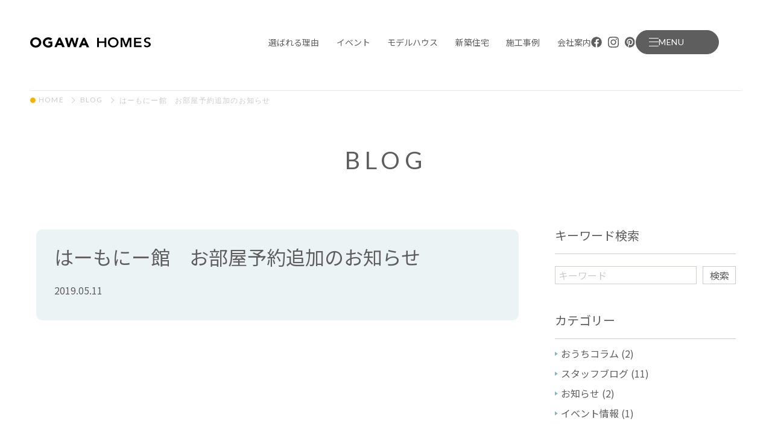

--- FILE ---
content_type: text/html; charset=UTF-8
request_url: https://www.ogawahomes.com/blog/6469
body_size: 115801
content:
<!doctype html>
<html lang="ja">

<head>
	<meta charset="UTF-8" />
	<meta name="viewport" content="width=device-width, initial-scale=1" />
	<meta name="mobile-web-app-capable" content="yes">
	<meta name="format-detection" content="telephone=no">
	
	<!-- Google Tag Manager -->
<script>(function(w,d,s,l,i){w[l]=w[l]||[];w[l].push({'gtm.start':
new Date().getTime(),event:'gtm.js'});var f=d.getElementsByTagName(s)[0],
j=d.createElement(s),dl=l!='dataLayer'?'&l='+l:'';j.async=true;j.src=
'https://www.googletagmanager.com/gtm.js?id='+i+dl;f.parentNode.insertBefore(j,f);
})(window,document,'script','dataLayer','GTM-K63NJV7Q');</script>
<!-- End Google Tag Manager -->
	<title>はーもにー館　お部屋予約追加のお知らせ | 小川ホームズ　埼玉県行田市、熊谷市の注文住宅・リフォーム</title>
	<meta name="description" content="小川ホームズが作るのは家（house）ではなくて、ほっとできる家庭（home）です。不安のないしっかりした建物をつくる技術力をベースに、優しい素材をたくさん使った住まいづくりを通して、家族が健康でいられる、笑顔のあふれるホームづくりをお手伝いしたいと願っています。">

	<link rel="icon" href="https://www.ogawahomes.com/wp-content/themes/ogawahomes/assets/img/favicon.ico">
	<link rel="shortcut icon" href="https://www.ogawahomes.com/wp-content/themes/ogawahomes/assets/img/favicon.ico" type="image/vnd.microsoft.icon">
	<!-- <link rel="icon" type="image/png" sizes="128x128" href="https://www.ogawahomes.com/wp-content/themes/ogawahomes/assets/img/favicon.png"> -->
	<!-- <link rel="apple-touch-icon" href="https://www.ogawahomes.com/wp-content/themes/ogawahomes/assets/img/web_icon.png"> -->

	<meta property="og:title" content="はーもにー館　お部屋予約追加のお知らせ | 小川ホームズ　埼玉県行田市、熊谷市の注文住宅・リフォーム" />
	<meta property="og:type" content="website" />
	<meta property="og:url" content="https://www.ogawahomes.com" />
	<meta property="og:image" content="https://www.ogawahomes.com/wp-content/themes/ogawahomes/assets/img/ogp.jpg" />
	<meta property="og:site_name" content="はーもにー館　お部屋予約追加のお知らせ | 小川ホームズ　埼玉県行田市、熊谷市の注文住宅・リフォーム" />
	<meta property="og:description" content="小川ホームズが作るのは家（house）ではなくて、ほっとできる家庭（home）です。不安のないしっかりした建物をつくる技術力をベースに、優しい素材をたくさん使った住まいづくりを通して、家族が健康でいられる、笑顔のあふれるホームづくりをお手伝いしたいと願っています。" />
	<meta property="og:image:secure_url" content="https://www.ogawahomes.com/wp-content/themes/ogawahomes/assets/img/ogp.jpg" />

	<meta name="twitter:card" content="summary" />
	<meta name="twitter:title" content="はーもにー館　お部屋予約追加のお知らせ | 小川ホームズ　埼玉県行田市、熊谷市の注文住宅・リフォーム" />
	<meta name="twitter:description" content="小川ホームズが作るのは家（house）ではなくて、ほっとできる家庭（home）です。不安のないしっかりした建物をつくる技術力をベースに、優しい素材をたくさん使った住まいづくりを通して、家族が健康でいられる、笑顔のあふれるホームづくりをお手伝いしたいと願っています。" />
	<meta name="twitter:image" content="https://www.ogawahomes.com/wp-content/themes/ogawahomes/assets/img/ogp.jpg" />

	
	<meta name='robots' content='max-image-preview:large' />
<style id='wp-img-auto-sizes-contain-inline-css' type='text/css'>
img:is([sizes=auto i],[sizes^="auto," i]){contain-intrinsic-size:3000px 1500px}
/*# sourceURL=wp-img-auto-sizes-contain-inline-css */
</style>
<link rel='stylesheet' id='lightgallery-css-css' href='https://cdnjs.cloudflare.com/ajax/libs/lightgallery/1.6.11/css/lightgallery.min.css' type='text/css' media='all' />
<style id='wp-block-library-inline-css' type='text/css'>
:root{--wp-block-synced-color:#7a00df;--wp-block-synced-color--rgb:122,0,223;--wp-bound-block-color:var(--wp-block-synced-color);--wp-editor-canvas-background:#ddd;--wp-admin-theme-color:#007cba;--wp-admin-theme-color--rgb:0,124,186;--wp-admin-theme-color-darker-10:#006ba1;--wp-admin-theme-color-darker-10--rgb:0,107,160.5;--wp-admin-theme-color-darker-20:#005a87;--wp-admin-theme-color-darker-20--rgb:0,90,135;--wp-admin-border-width-focus:2px}@media (min-resolution:192dpi){:root{--wp-admin-border-width-focus:1.5px}}.wp-element-button{cursor:pointer}:root .has-very-light-gray-background-color{background-color:#eee}:root .has-very-dark-gray-background-color{background-color:#313131}:root .has-very-light-gray-color{color:#eee}:root .has-very-dark-gray-color{color:#313131}:root .has-vivid-green-cyan-to-vivid-cyan-blue-gradient-background{background:linear-gradient(135deg,#00d084,#0693e3)}:root .has-purple-crush-gradient-background{background:linear-gradient(135deg,#34e2e4,#4721fb 50%,#ab1dfe)}:root .has-hazy-dawn-gradient-background{background:linear-gradient(135deg,#faaca8,#dad0ec)}:root .has-subdued-olive-gradient-background{background:linear-gradient(135deg,#fafae1,#67a671)}:root .has-atomic-cream-gradient-background{background:linear-gradient(135deg,#fdd79a,#004a59)}:root .has-nightshade-gradient-background{background:linear-gradient(135deg,#330968,#31cdcf)}:root .has-midnight-gradient-background{background:linear-gradient(135deg,#020381,#2874fc)}:root{--wp--preset--font-size--normal:16px;--wp--preset--font-size--huge:42px}.has-regular-font-size{font-size:1em}.has-larger-font-size{font-size:2.625em}.has-normal-font-size{font-size:var(--wp--preset--font-size--normal)}.has-huge-font-size{font-size:var(--wp--preset--font-size--huge)}.has-text-align-center{text-align:center}.has-text-align-left{text-align:left}.has-text-align-right{text-align:right}.has-fit-text{white-space:nowrap!important}#end-resizable-editor-section{display:none}.aligncenter{clear:both}.items-justified-left{justify-content:flex-start}.items-justified-center{justify-content:center}.items-justified-right{justify-content:flex-end}.items-justified-space-between{justify-content:space-between}.screen-reader-text{border:0;clip-path:inset(50%);height:1px;margin:-1px;overflow:hidden;padding:0;position:absolute;width:1px;word-wrap:normal!important}.screen-reader-text:focus{background-color:#ddd;clip-path:none;color:#444;display:block;font-size:1em;height:auto;left:5px;line-height:normal;padding:15px 23px 14px;text-decoration:none;top:5px;width:auto;z-index:100000}html :where(.has-border-color){border-style:solid}html :where([style*=border-top-color]){border-top-style:solid}html :where([style*=border-right-color]){border-right-style:solid}html :where([style*=border-bottom-color]){border-bottom-style:solid}html :where([style*=border-left-color]){border-left-style:solid}html :where([style*=border-width]){border-style:solid}html :where([style*=border-top-width]){border-top-style:solid}html :where([style*=border-right-width]){border-right-style:solid}html :where([style*=border-bottom-width]){border-bottom-style:solid}html :where([style*=border-left-width]){border-left-style:solid}html :where(img[class*=wp-image-]){height:auto;max-width:100%}:where(figure){margin:0 0 1em}html :where(.is-position-sticky){--wp-admin--admin-bar--position-offset:var(--wp-admin--admin-bar--height,0px)}@media screen and (max-width:600px){html :where(.is-position-sticky){--wp-admin--admin-bar--position-offset:0px}}

/*# sourceURL=wp-block-library-inline-css */
</style><style id='global-styles-inline-css' type='text/css'>
:root{--wp--preset--aspect-ratio--square: 1;--wp--preset--aspect-ratio--4-3: 4/3;--wp--preset--aspect-ratio--3-4: 3/4;--wp--preset--aspect-ratio--3-2: 3/2;--wp--preset--aspect-ratio--2-3: 2/3;--wp--preset--aspect-ratio--16-9: 16/9;--wp--preset--aspect-ratio--9-16: 9/16;--wp--preset--color--black: #000000;--wp--preset--color--cyan-bluish-gray: #abb8c3;--wp--preset--color--white: #ffffff;--wp--preset--color--pale-pink: #f78da7;--wp--preset--color--vivid-red: #cf2e2e;--wp--preset--color--luminous-vivid-orange: #ff6900;--wp--preset--color--luminous-vivid-amber: #fcb900;--wp--preset--color--light-green-cyan: #7bdcb5;--wp--preset--color--vivid-green-cyan: #00d084;--wp--preset--color--pale-cyan-blue: #8ed1fc;--wp--preset--color--vivid-cyan-blue: #0693e3;--wp--preset--color--vivid-purple: #9b51e0;--wp--preset--gradient--vivid-cyan-blue-to-vivid-purple: linear-gradient(135deg,rgb(6,147,227) 0%,rgb(155,81,224) 100%);--wp--preset--gradient--light-green-cyan-to-vivid-green-cyan: linear-gradient(135deg,rgb(122,220,180) 0%,rgb(0,208,130) 100%);--wp--preset--gradient--luminous-vivid-amber-to-luminous-vivid-orange: linear-gradient(135deg,rgb(252,185,0) 0%,rgb(255,105,0) 100%);--wp--preset--gradient--luminous-vivid-orange-to-vivid-red: linear-gradient(135deg,rgb(255,105,0) 0%,rgb(207,46,46) 100%);--wp--preset--gradient--very-light-gray-to-cyan-bluish-gray: linear-gradient(135deg,rgb(238,238,238) 0%,rgb(169,184,195) 100%);--wp--preset--gradient--cool-to-warm-spectrum: linear-gradient(135deg,rgb(74,234,220) 0%,rgb(151,120,209) 20%,rgb(207,42,186) 40%,rgb(238,44,130) 60%,rgb(251,105,98) 80%,rgb(254,248,76) 100%);--wp--preset--gradient--blush-light-purple: linear-gradient(135deg,rgb(255,206,236) 0%,rgb(152,150,240) 100%);--wp--preset--gradient--blush-bordeaux: linear-gradient(135deg,rgb(254,205,165) 0%,rgb(254,45,45) 50%,rgb(107,0,62) 100%);--wp--preset--gradient--luminous-dusk: linear-gradient(135deg,rgb(255,203,112) 0%,rgb(199,81,192) 50%,rgb(65,88,208) 100%);--wp--preset--gradient--pale-ocean: linear-gradient(135deg,rgb(255,245,203) 0%,rgb(182,227,212) 50%,rgb(51,167,181) 100%);--wp--preset--gradient--electric-grass: linear-gradient(135deg,rgb(202,248,128) 0%,rgb(113,206,126) 100%);--wp--preset--gradient--midnight: linear-gradient(135deg,rgb(2,3,129) 0%,rgb(40,116,252) 100%);--wp--preset--font-size--small: 13px;--wp--preset--font-size--medium: 20px;--wp--preset--font-size--large: 36px;--wp--preset--font-size--x-large: 42px;--wp--preset--spacing--20: 0.44rem;--wp--preset--spacing--30: 0.67rem;--wp--preset--spacing--40: 1rem;--wp--preset--spacing--50: 1.5rem;--wp--preset--spacing--60: 2.25rem;--wp--preset--spacing--70: 3.38rem;--wp--preset--spacing--80: 5.06rem;--wp--preset--shadow--natural: 6px 6px 9px rgba(0, 0, 0, 0.2);--wp--preset--shadow--deep: 12px 12px 50px rgba(0, 0, 0, 0.4);--wp--preset--shadow--sharp: 6px 6px 0px rgba(0, 0, 0, 0.2);--wp--preset--shadow--outlined: 6px 6px 0px -3px rgb(255, 255, 255), 6px 6px rgb(0, 0, 0);--wp--preset--shadow--crisp: 6px 6px 0px rgb(0, 0, 0);}:where(.is-layout-flex){gap: 0.5em;}:where(.is-layout-grid){gap: 0.5em;}body .is-layout-flex{display: flex;}.is-layout-flex{flex-wrap: wrap;align-items: center;}.is-layout-flex > :is(*, div){margin: 0;}body .is-layout-grid{display: grid;}.is-layout-grid > :is(*, div){margin: 0;}:where(.wp-block-columns.is-layout-flex){gap: 2em;}:where(.wp-block-columns.is-layout-grid){gap: 2em;}:where(.wp-block-post-template.is-layout-flex){gap: 1.25em;}:where(.wp-block-post-template.is-layout-grid){gap: 1.25em;}.has-black-color{color: var(--wp--preset--color--black) !important;}.has-cyan-bluish-gray-color{color: var(--wp--preset--color--cyan-bluish-gray) !important;}.has-white-color{color: var(--wp--preset--color--white) !important;}.has-pale-pink-color{color: var(--wp--preset--color--pale-pink) !important;}.has-vivid-red-color{color: var(--wp--preset--color--vivid-red) !important;}.has-luminous-vivid-orange-color{color: var(--wp--preset--color--luminous-vivid-orange) !important;}.has-luminous-vivid-amber-color{color: var(--wp--preset--color--luminous-vivid-amber) !important;}.has-light-green-cyan-color{color: var(--wp--preset--color--light-green-cyan) !important;}.has-vivid-green-cyan-color{color: var(--wp--preset--color--vivid-green-cyan) !important;}.has-pale-cyan-blue-color{color: var(--wp--preset--color--pale-cyan-blue) !important;}.has-vivid-cyan-blue-color{color: var(--wp--preset--color--vivid-cyan-blue) !important;}.has-vivid-purple-color{color: var(--wp--preset--color--vivid-purple) !important;}.has-black-background-color{background-color: var(--wp--preset--color--black) !important;}.has-cyan-bluish-gray-background-color{background-color: var(--wp--preset--color--cyan-bluish-gray) !important;}.has-white-background-color{background-color: var(--wp--preset--color--white) !important;}.has-pale-pink-background-color{background-color: var(--wp--preset--color--pale-pink) !important;}.has-vivid-red-background-color{background-color: var(--wp--preset--color--vivid-red) !important;}.has-luminous-vivid-orange-background-color{background-color: var(--wp--preset--color--luminous-vivid-orange) !important;}.has-luminous-vivid-amber-background-color{background-color: var(--wp--preset--color--luminous-vivid-amber) !important;}.has-light-green-cyan-background-color{background-color: var(--wp--preset--color--light-green-cyan) !important;}.has-vivid-green-cyan-background-color{background-color: var(--wp--preset--color--vivid-green-cyan) !important;}.has-pale-cyan-blue-background-color{background-color: var(--wp--preset--color--pale-cyan-blue) !important;}.has-vivid-cyan-blue-background-color{background-color: var(--wp--preset--color--vivid-cyan-blue) !important;}.has-vivid-purple-background-color{background-color: var(--wp--preset--color--vivid-purple) !important;}.has-black-border-color{border-color: var(--wp--preset--color--black) !important;}.has-cyan-bluish-gray-border-color{border-color: var(--wp--preset--color--cyan-bluish-gray) !important;}.has-white-border-color{border-color: var(--wp--preset--color--white) !important;}.has-pale-pink-border-color{border-color: var(--wp--preset--color--pale-pink) !important;}.has-vivid-red-border-color{border-color: var(--wp--preset--color--vivid-red) !important;}.has-luminous-vivid-orange-border-color{border-color: var(--wp--preset--color--luminous-vivid-orange) !important;}.has-luminous-vivid-amber-border-color{border-color: var(--wp--preset--color--luminous-vivid-amber) !important;}.has-light-green-cyan-border-color{border-color: var(--wp--preset--color--light-green-cyan) !important;}.has-vivid-green-cyan-border-color{border-color: var(--wp--preset--color--vivid-green-cyan) !important;}.has-pale-cyan-blue-border-color{border-color: var(--wp--preset--color--pale-cyan-blue) !important;}.has-vivid-cyan-blue-border-color{border-color: var(--wp--preset--color--vivid-cyan-blue) !important;}.has-vivid-purple-border-color{border-color: var(--wp--preset--color--vivid-purple) !important;}.has-vivid-cyan-blue-to-vivid-purple-gradient-background{background: var(--wp--preset--gradient--vivid-cyan-blue-to-vivid-purple) !important;}.has-light-green-cyan-to-vivid-green-cyan-gradient-background{background: var(--wp--preset--gradient--light-green-cyan-to-vivid-green-cyan) !important;}.has-luminous-vivid-amber-to-luminous-vivid-orange-gradient-background{background: var(--wp--preset--gradient--luminous-vivid-amber-to-luminous-vivid-orange) !important;}.has-luminous-vivid-orange-to-vivid-red-gradient-background{background: var(--wp--preset--gradient--luminous-vivid-orange-to-vivid-red) !important;}.has-very-light-gray-to-cyan-bluish-gray-gradient-background{background: var(--wp--preset--gradient--very-light-gray-to-cyan-bluish-gray) !important;}.has-cool-to-warm-spectrum-gradient-background{background: var(--wp--preset--gradient--cool-to-warm-spectrum) !important;}.has-blush-light-purple-gradient-background{background: var(--wp--preset--gradient--blush-light-purple) !important;}.has-blush-bordeaux-gradient-background{background: var(--wp--preset--gradient--blush-bordeaux) !important;}.has-luminous-dusk-gradient-background{background: var(--wp--preset--gradient--luminous-dusk) !important;}.has-pale-ocean-gradient-background{background: var(--wp--preset--gradient--pale-ocean) !important;}.has-electric-grass-gradient-background{background: var(--wp--preset--gradient--electric-grass) !important;}.has-midnight-gradient-background{background: var(--wp--preset--gradient--midnight) !important;}.has-small-font-size{font-size: var(--wp--preset--font-size--small) !important;}.has-medium-font-size{font-size: var(--wp--preset--font-size--medium) !important;}.has-large-font-size{font-size: var(--wp--preset--font-size--large) !important;}.has-x-large-font-size{font-size: var(--wp--preset--font-size--x-large) !important;}
/*# sourceURL=global-styles-inline-css */
</style>

<style id='classic-theme-styles-inline-css' type='text/css'>
/*! This file is auto-generated */
.wp-block-button__link{color:#fff;background-color:#32373c;border-radius:9999px;box-shadow:none;text-decoration:none;padding:calc(.667em + 2px) calc(1.333em + 2px);font-size:1.125em}.wp-block-file__button{background:#32373c;color:#fff;text-decoration:none}
/*# sourceURL=/wp-includes/css/classic-themes.min.css */
</style>
<link rel="canonical" href="https://www.ogawahomes.com/blog/6469" />

	<link rel='stylesheet' href='https://www.ogawahomes.com/wp-content/themes/ogawahomes/style.css' type='text/css' media='all' />
</head>

<!-- <body class="wp-singular blog-template-default single single-blog postid-6469 wp-theme-ogawahomes -nofouc"> -->

<body>
	<!-- Google Tag Manager (noscript) -->
<noscript><iframe src="https://www.googletagmanager.com/ns.html?id=GTM-K63NJV7Q"
height="0" width="0" style="display:none;visibility:hidden"></iframe></noscript>
<!-- End Google Tag Manager (noscript) -->
		<div class="container-block  ">

		<header class="main-header -init ">
			<div class="headerinner">
								<div class="logo">
					<a href="/" class="logolink _link">小川ホームズ　埼玉県行田市、熊谷市の注文住宅・リフォーム</a>
				</div>

				<nav class="header-menu">
					<ul class="menu-ul -init ">
						<li class="list -reason"><a href="/reason/" class="link ">選ばれる理由</a></li>
<li class="list -event"><a href="/event/" class="link ">イベント</a></li>
<li class="list -modelhouse"><a href="/modelhouse/" class="link ">モデルハウス</a></li>
<li class="list -new_housing"><a href="/new_housing/" class="link ">新築住宅</a><nav class="header-submenu"><div class="inner"><div class="txtarea"><h2 class="submenuttl">CUSTOM<span class="sub">新築住宅</span></h2></div><ul class="submenulist -new_housing"><li class="sublist"><a class="sublink" href="https://www.ogawahomes.com/new_housing/ordermade"><span class="linktxt">注文住宅</span></a></li>
<li class="sublist"><a class="sublink" href="https://www.ogawahomes.com/new_housing/trettio"><span class="linktxt">TRETTIO</span></a></li>
<li class="sublist"><a class="sublink" href="https://www.ogawahomes.com/new_housing/s_series"><span class="linktxt">Sシリーズ</span></a></li>
</ul></nav></li>
<li class="list -works"><a href="/works/" class="link ">施工事例</a></li>
<li class="list -company"><a href="/company/" class="link ">会社案内</a></li>
					</ul><!-- .menu-ul -->


					
<div class="sns-links -header">
<a href="https://www.facebook.com/ogawahomes/" class="link _link _imgcontain" target="_blank" rel="noopener"><img src="https://www.ogawahomes.com/wp-content/themes/ogawahomes/assets/svg/icons/icon_fb2.svg" alt="FACEBOOK" class="img"></a>
<a href="https://www.instagram.com/ogawahomes_official/" class="link _link _imgcontain" target="_blank" rel="noopener"><img src="https://www.ogawahomes.com/wp-content/themes/ogawahomes/assets/svg/icons/icon_ig.svg" alt="INSTAGRAM" class="img"></a>
<a href="https://www.pinterest.jp/ogawalmn192ogw/" class="link _link _imgcontain" target="_blank" rel="noopener"><img src="https://www.ogawahomes.com/wp-content/themes/ogawahomes/assets/svg/icons/icon_pt.svg" alt="PINTEREST" class="img"></a>
</div>					
<div class="sns-links -mop">
<a href="https://www.facebook.com/ogawahomes/" class="link _link _imgcontain" target="_blank" rel="noopener"><img src="https://www.ogawahomes.com/wp-content/themes/ogawahomes/assets/svg/icons/icon_fb2_w.svg" alt="FACEBOOK" class="img"></a>
<a href="https://www.instagram.com/ogawahomes_official/" class="link _link _imgcontain" target="_blank" rel="noopener"><img src="https://www.ogawahomes.com/wp-content/themes/ogawahomes/assets/svg/icons/icon_ig_w.svg" alt="INSTAGRAM" class="img"></a>
<a href="https://www.pinterest.jp/ogawalmn192ogw/" class="link _link _imgcontain" target="_blank" rel="noopener"><img src="https://www.ogawahomes.com/wp-content/themes/ogawahomes/assets/svg/icons/icon_pt_w.svg" alt="PINTEREST" class="img"></a>
</div>
					<div class="menubtn-area">
						<input type="checkbox" class="menubtnchk" id="menubtn" name="menubtn">
						<label for="menubtn" class="menubtnlabel"><span class="btntxt"><span class="btxt"></span></span>MENU</label>
					</div>
				</nav><!-- .header-nav -->
			</div><!-- .headerinner -->
		</header><!-- .main-header --><nav class="bread-crumbs">
    <ul class="brcul">
        <li class="list"><a href="/" class="link">HOME</a></li>
        <li class="list"><a href="/blog/" class="link">BLOG</a></li>
        <li class="list"><span class="currentpage -jp">はーもにー館　お部屋予約追加のお知らせ</span></li>
    </ul>
</nav>
<main class="main-block">
    <article class="article-cmn article-blog">
        <header class="article-header" id="mainVisual">
            <h1 class="block-ttl -nobd" id="pageTitle"><span class="ttl">BLOG</span></h1>
        </header>
        <div class="blog-twoclm _w1160_sidep">
            <div class="mainclm">
                
                        <header class="hd-blogsingle _fadeio">
                            <h2 class="hdttl">はーもにー館　お部屋予約追加のお知らせ</h2>
                            <div class="blog-info  _mt15">
                                                                <span class="postdate">2019.05.11</span>                            </div>
                        </header>

                        <div class="oldcontent"><p><img decoding="async" class="alignnone size-large wp-image-6471" src="https://archive-ogawahomes.sumus-dev2.com/wp-content/uploads/2019/05/SKM_C364e19051115060_0001-1024x724.jpg" alt="" width="650" height="460" /></p>
<p><img decoding="async" class="alignnone size-large wp-image-6472" src="https://archive-ogawahomes.sumus-dev2.com/wp-content/uploads/2019/05/SKM_C364e19051115070_0001-1024x724.jpg" alt="" width="650" height="460" /></p>
<p><img loading="lazy" decoding="async" class="alignnone size-large wp-image-6470" src="https://archive-ogawahomes.sumus-dev2.com/wp-content/uploads/2019/05/SKM_C364e19051115071_0001-1024x724.jpg" alt="" width="650" height="460" /></p>
<p>5月</p>
<p>14日（火）10：00-12：00　カルトナージュ（杉）</p>
<p>20日（月）10：00-12：00　予定あり（杉OR桧）</p>
<p>&nbsp;</p>
<p>6月</p>
<p>4日（火）13：00-15：00　予定あり（杉）</p>
<p>7日（金）10：00-15：00　予定あり（リビング）</p>
<p>18日（杉）13：00-15：00　予定あり（杉）</p>
<p>21日（金）13：30-15：30　予定あり（杉）</p>
<p>&nbsp;</p>
<p>以上が追加となりました。</p>
<p>7月も予定が埋まってきたのでお知らせさせていただきました。</p>
<p>&nbsp;</p>
</div>
                        


                                                </div><!-- .mainclm -->

            <nav class="sideclm">

    <h2 class="sidettl _fadeio">キーワード検索</h2>
    <form role="search" method="get" class="searchform" action="https://www.ogawahomes.com/">
        <input type="hidden" name="post_type" value="blog">
        <div class="seachbox _fadeio _mtst20">
            <input type="search" class="searchfield" value="" name="s" title="検索:" placeholder="キーワード" />
            <input type="submit" class="searchsubmit" value="検索" />
        </div>
    </form>

        <h2 class="sidettl">カテゴリー</h2>
    <ul class="blog-menu">
        	<li class="cat-item cat-item-100"><a href="https://www.ogawahomes.com/blog_type/%e3%81%8a%e3%81%86%e3%81%a1%e3%82%b3%e3%83%a9%e3%83%a0">おうちコラム</a> (2)
</li>
	<li class="cat-item cat-item-90"><a href="https://www.ogawahomes.com/blog_type/blog">スタッフブログ</a> (11)
</li>
	<li class="cat-item cat-item-89"><a href="https://www.ogawahomes.com/blog_type/news">お知らせ</a> (2)
</li>
	<li class="cat-item cat-item-92"><a href="https://www.ogawahomes.com/blog_type/event">イベント情報</a> (1)
</li>
    </ul>


    <h2 class="sidettl _fadeio">アーカイブ</h2>
    <ul class="blog-menu -arhcive _pconly">
        <li class="list"><a class="link " href="/blog/date/2025/">2025年（14件）</a><ul class="monsthul " id="year2025"><li class="list"><a class="link " href="/blog/date/2025/11">11月（1件）</a><ul class="postul " id="YM202511"><li class="list"><a class="link " href="https://www.ogawahomes.com/blog/19019">6年間の想いが爆発！リニューアルした『ぎゅっとまちまる。』大盛況レポート</a></li></ul><a class="ctrlbtn " href="#YM202511"></a></li><li class="list"><a class="link " href="/blog/date/2025/7">7月（6件）</a><ul class="postul " id="YM20257"><li class="list"><a class="link " href="https://www.ogawahomes.com/blog/18863">おがわえんにち2025</a></li><li class="list"><a class="link " href="https://www.ogawahomes.com/blog/18791">【出展者募集】ぎゅっとまちまる。｜2025/11/2(日)開催予定</a></li><li class="list"><a class="link " href="https://www.ogawahomes.com/blog/18789">マルシェイベント「ぎゅっとまちまる。」を開催します！</a></li><li class="list"><a class="link " href="https://www.ogawahomes.com/blog/18826">浮き城まつりに合わせて🏮休憩所&#038;プチ縁日オープン！</a></li><li class="list"><a class="link " href="https://www.ogawahomes.com/blog/18774">羽生市の川俣小学校で木工教室を行いました！</a></li><li class="list"><a class="link " href="https://www.ogawahomes.com/blog/18782">リトルママフェスタに出展しました！</a></li></ul><a class="ctrlbtn " href="#YM20257"></a></li><li class="list"><a class="link " href="/blog/date/2025/6">6月（3件）</a><ul class="postul " id="YM20256"><li class="list"><a class="link " href="https://www.ogawahomes.com/blog/18777">ワンタイムマルシェに出店しました！</a></li><li class="list"><a class="link " href="https://www.ogawahomes.com/blog/18766">高性能なおうちの大切さを伝えるYouTubeができました！</a></li><li class="list"><a class="link " href="https://www.ogawahomes.com/blog/18694">小川ホームズの注文住宅</a></li></ul><a class="ctrlbtn " href="#YM20256"></a></li><li class="list"><a class="link " href="/blog/date/2025/4">4月（2件）</a><ul class="postul " id="YM20254"><li class="list"><a class="link " href="https://www.ogawahomes.com/blog/18693">小川ホームズについて</a></li><li class="list"><a class="link " href="https://www.ogawahomes.com/blog/18685">Lovedog&#038;Marcheに出店しました！</a></li></ul><a class="ctrlbtn " href="#YM20254"></a></li><li class="list"><a class="link " href="/blog/date/2025/3">3月（1件）</a><ul class="postul " id="YM20253"><li class="list"><a class="link " href="https://www.ogawahomes.com/blog/18673">外壁･屋根リフォームをお得な価格で！</a></li></ul><a class="ctrlbtn " href="#YM20253"></a></li><li class="list"><a class="link " href="/blog/date/2025/1">1月（1件）</a><ul class="postul " id="YM20251"><li class="list"><a class="link " href="https://www.ogawahomes.com/blog/18626">キッチン､お風呂､トイレ､洗面台のリフォームを考えているあなたへ！</a></li></ul><a class="ctrlbtn " href="#YM20251"></a></li></ul><a class="ctrlbtn " href="#year2025"></a></li><li class="list"><a class="link " href="/blog/date/2024/">2024年（3件）</a><ul class="monsthul " id="year2024"><li class="list"><a class="link " href="/blog/date/2024/10">10月（1件）</a><ul class="postul " id="YM202410"><li class="list"><a class="link " href="https://www.ogawahomes.com/blog/18463">埼玉県主催「リアル体験教室 大工さんになりたい」を開催しました！</a></li></ul><a class="ctrlbtn " href="#YM202410"></a></li><li class="list"><a class="link " href="/blog/date/2024/8">8月（1件）</a><ul class="postul " id="YM20248"><li class="list"><a class="link " href="https://www.ogawahomes.com/blog/18433">イスづくりの木工教室を開催しました！【行田市のまちゼミ】</a></li></ul><a class="ctrlbtn " href="#YM20248"></a></li><li class="list"><a class="link " href="/blog/date/2024/6">6月（1件）</a><ul class="postul " id="YM20246"><li class="list"><a class="link " href="https://www.ogawahomes.com/blog/18419">羽生市の川俣小学校で木工教室を行いました！</a></li></ul><a class="ctrlbtn " href="#YM20246"></a></li></ul><a class="ctrlbtn " href="#year2024"></a></li><li class="list"><a class="link " href="/blog/date/2023/">2023年（1件）</a><ul class="monsthul " id="year2023"><li class="list"><a class="link " href="/blog/date/2023/6">6月（1件）</a><ul class="postul " id="YM20236"><li class="list"><a class="link " href="https://www.ogawahomes.com/blog/12640">園児の皆さんにそば打ち体験をしていただきました</a></li></ul><a class="ctrlbtn " href="#YM20236"></a></li></ul><a class="ctrlbtn " href="#year2023"></a></li><li class="list"><a class="link " href="/blog/date/2022/">2022年（7件）</a><ul class="monsthul " id="year2022"><li class="list"><a class="link " href="/blog/date/2022/10">10月（2件）</a><ul class="postul " id="YM202210"><li class="list"><a class="link " href="https://www.ogawahomes.com/blog/11999">「グッドデザイン賞2022」受賞！</a></li><li class="list"><a class="link " href="https://www.ogawahomes.com/blog/11923">ｋ様邸(気密測定)</a></li></ul><a class="ctrlbtn " href="#YM202210"></a></li><li class="list"><a class="link " href="/blog/date/2022/9">9月（1件）</a><ul class="postul " id="YM20229"><li class="list"><a class="link " href="https://www.ogawahomes.com/blog/11862">高性能住宅　～気密性の高い家のメリット～</a></li></ul><a class="ctrlbtn " href="#YM20229"></a></li><li class="list"><a class="link " href="/blog/date/2022/3">3月（1件）</a><ul class="postul " id="YM20223"><li class="list"><a class="link " href="https://www.ogawahomes.com/blog/11403">３月　はーもにー館の庭</a></li></ul><a class="ctrlbtn " href="#YM20223"></a></li><li class="list"><a class="link " href="/blog/date/2022/2">2月（2件）</a><ul class="postul " id="YM20222"><li class="list"><a class="link " href="https://www.ogawahomes.com/blog/11357">新聞に折り込みチラシを入れさせていただきました</a></li><li class="list"><a class="link " href="https://www.ogawahomes.com/blog/11349">本日、朝刊に折り込みチラシを入れさせていただきました</a></li></ul><a class="ctrlbtn " href="#YM20222"></a></li><li class="list"><a class="link " href="/blog/date/2022/1">1月（1件）</a><ul class="postul " id="YM20221"><li class="list"><a class="link " href="https://www.ogawahomes.com/blog/11147">１月　はーもにー館の庭　</a></li></ul><a class="ctrlbtn " href="#YM20221"></a></li></ul><a class="ctrlbtn " href="#year2022"></a></li><li class="list"><a class="link " href="/blog/date/2021/">2021年（64件）</a><ul class="monsthul " id="year2021"><li class="list"><a class="link " href="/blog/date/2021/12">12月（4件）</a><ul class="postul " id="YM202112"><li class="list"><a class="link " href="https://www.ogawahomes.com/blog/11077">メリークリスマス2021　＆　ハッピーニューイヤー2022</a></li><li class="list"><a class="link " href="https://www.ogawahomes.com/blog/11128">住まいづくりセミナー</a></li><li class="list"><a class="link " href="https://www.ogawahomes.com/blog/11069">クリスマスリース</a></li><li class="list"><a class="link " href="https://www.ogawahomes.com/blog/11053">3-Dimension picture 冬</a></li></ul><a class="ctrlbtn " href="#YM202112"></a></li><li class="list"><a class="link " href="/blog/date/2021/11">11月（4件）</a><ul class="postul " id="YM202111"><li class="list"><a class="link " href="https://www.ogawahomes.com/blog/11025">クリスマスツリーを飾りました</a></li><li class="list"><a class="link " href="https://www.ogawahomes.com/blog/10994">新聞に折り込みチラシを入れさせていただきます</a></li><li class="list"><a class="link " href="https://www.ogawahomes.com/blog/10992">11月はーもにー館の庭②</a></li><li class="list"><a class="link " href="https://www.ogawahomes.com/blog/10959">11月 はーもにー館の庭</a></li></ul><a class="ctrlbtn " href="#YM202111"></a></li><li class="list"><a class="link " href="/blog/date/2021/10">10月（5件）</a><ul class="postul " id="YM202110"><li class="list"><a class="link " href="https://www.ogawahomes.com/blog/10944">10月　はーもにー館の庭②</a></li><li class="list"><a class="link " href="https://www.ogawahomes.com/blog/10920">「住まいづくりセミナー」開催のお知らせ</a></li><li class="list"><a class="link " href="https://www.ogawahomes.com/blog/10870">10月　はーもにー館の庭</a></li><li class="list"><a class="link " href="https://www.ogawahomes.com/blog/10833">3-Dimension picture 秋</a></li><li class="list"><a class="link " href="https://www.ogawahomes.com/blog/10792">ハロウィーン飾り</a></li></ul><a class="ctrlbtn " href="#YM202110"></a></li><li class="list"><a class="link " href="/blog/date/2021/9">9月（4件）</a><ul class="postul " id="YM20219"><li class="list"><a class="link " href="https://www.ogawahomes.com/blog/10775">9月　はーもにー館の庭Ⅱ</a></li><li class="list"><a class="link " href="https://www.ogawahomes.com/blog/10754">9月　はーもにー館の庭</a></li><li class="list"><a class="link " href="https://www.ogawahomes.com/blog/10733">They lived happily ever after.</a></li><li class="list"><a class="link " href="https://www.ogawahomes.com/blog/10720">行田市プレミアム付商品券</a></li></ul><a class="ctrlbtn " href="#YM20219"></a></li><li class="list"><a class="link " href="/blog/date/2021/8">8月（3件）</a><ul class="postul " id="YM20218"><li class="list"><a class="link " href="https://www.ogawahomes.com/blog/10700">魚焼きグリル</a></li><li class="list"><a class="link " href="https://www.ogawahomes.com/blog/10684">リフォーム楽々通信</a></li><li class="list"><a class="link " href="https://www.ogawahomes.com/blog/10666">リフォーム適齢期チェック</a></li></ul><a class="ctrlbtn " href="#YM20218"></a></li><li class="list"><a class="link " href="/blog/date/2021/7">7月（8件）</a><ul class="postul " id="YM20217"><li class="list"><a class="link " href="https://www.ogawahomes.com/blog/10629">朝刊に折り込みチラシを入れさせていただきました</a></li><li class="list"><a class="link " href="https://www.ogawahomes.com/blog/10625">夏季休業のお知らせ</a></li><li class="list"><a class="link " href="https://www.ogawahomes.com/blog/10564">手づくり市中止のお知らせ</a></li><li class="list"><a class="link " href="https://www.ogawahomes.com/blog/10617">暑中お見舞い申し上げます</a></li><li class="list"><a class="link " href="https://www.ogawahomes.com/blog/10594">暑中お見舞い申し上げます</a></li><li class="list"><a class="link " href="https://www.ogawahomes.com/blog/10577">3-Dimension picture 夏</a></li><li class="list"><a class="link " href="https://www.ogawahomes.com/blog/10547">7月　はーもにー館の庭①</a></li><li class="list"><a class="link " href="https://www.ogawahomes.com/blog/10524">リフォームで出来る防災対策（豪雨・台風）</a></li></ul><a class="ctrlbtn " href="#YM20217"></a></li><li class="list"><a class="link " href="/blog/date/2021/6">6月（4件）</a><ul class="postul " id="YM20216"><li class="list"><a class="link " href="https://www.ogawahomes.com/blog/10513">東京オリンピック聖火リレー実施に伴い、交通規制</a></li><li class="list"><a class="link " href="https://www.ogawahomes.com/blog/10489">6月　はーもにー館の庭②</a></li><li class="list"><a class="link " href="https://www.ogawahomes.com/blog/10454">6月　はーもにー館の庭　①</a></li><li class="list"><a class="link " href="https://www.ogawahomes.com/blog/10426">はーもにー館のクレマチス</a></li></ul><a class="ctrlbtn " href="#YM20216"></a></li><li class="list"><a class="link " href="/blog/date/2021/5">5月（6件）</a><ul class="postul " id="YM20215"><li class="list"><a class="link " href="https://www.ogawahomes.com/blog/10411">地鎮祭が行われました</a></li><li class="list"><a class="link " href="https://www.ogawahomes.com/blog/10335">グリーン住宅ポイント制度　</a></li><li class="list"><a class="link " href="https://www.ogawahomes.com/blog/10375">新聞に折り込みチラシを入れさせていただきます</a></li><li class="list"><a class="link " href="https://www.ogawahomes.com/blog/10268">５月　はーもにー館の庭③</a></li><li class="list"><a class="link " href="https://www.ogawahomes.com/blog/10244">５月　はーもにー館の庭②</a></li><li class="list"><a class="link " href="https://www.ogawahomes.com/blog/10218">５月　はーもにー館の庭①</a></li></ul><a class="ctrlbtn " href="#YM20215"></a></li><li class="list"><a class="link " href="/blog/date/2021/4">4月（7件）</a><ul class="postul " id="YM20214"><li class="list"><a class="link " href="https://www.ogawahomes.com/blog/10192">熱中症警戒アラート</a></li><li class="list"><a class="link " href="https://www.ogawahomes.com/blog/10174">「健康経営優良法人2021」に認定されました</a></li><li class="list"><a class="link " href="https://www.ogawahomes.com/blog/10158">ナニワイバラ</a></li><li class="list"><a class="link " href="https://www.ogawahomes.com/blog/10086">シンボルツリーの選び方</a></li><li class="list"><a class="link " href="https://www.ogawahomes.com/blog/10058">家を建てる時の地震対策</a></li><li class="list"><a class="link " href="https://www.ogawahomes.com/blog/9988">4月 はーもにー館の庭</a></li><li class="list"><a class="link " href="https://www.ogawahomes.com/blog/9937">ﾘﾌｫｰﾑで出来る地震対策</a></li></ul><a class="ctrlbtn " href="#YM20214"></a></li><li class="list"><a class="link " href="/blog/date/2021/3">3月（7件）</a><ul class="postul " id="YM20213"><li class="list"><a class="link " href="https://www.ogawahomes.com/blog/9858">3-Dimension picture</a></li><li class="list"><a class="link " href="https://www.ogawahomes.com/blog/9777">地鎮祭</a></li><li class="list"><a class="link " href="https://www.ogawahomes.com/blog/9766">はーもにー館の庭</a></li><li class="list"><a class="link " href="https://www.ogawahomes.com/blog/9736">ぼたもち　と　おはぎの違い</a></li><li class="list"><a class="link " href="https://www.ogawahomes.com/blog/9732">屋根・外壁塗料</a></li><li class="list"><a class="link " href="https://www.ogawahomes.com/blog/9701">新聞に折り込みチラシを入れさせていただきます</a></li><li class="list"><a class="link " href="https://www.ogawahomes.com/blog/9662">2021桜開花予想</a></li></ul><a class="ctrlbtn " href="#YM20213"></a></li><li class="list"><a class="link " href="/blog/date/2021/2">2月（7件）</a><ul class="postul " id="YM20212"><li class="list"><a class="link " href="https://www.ogawahomes.com/blog/9591">花粉シーズン到来！！</a></li><li class="list"><a class="link " href="https://www.ogawahomes.com/blog/9454">春の寄せ植えになりました</a></li><li class="list"><a class="link " href="https://www.ogawahomes.com/blog/9450">クリスマスローズが咲き始めました</a></li><li class="list"><a class="link " href="https://www.ogawahomes.com/blog/9427">2月の家づくりセミナー！！</a></li><li class="list"><a class="link " href="https://www.ogawahomes.com/blog/9414">新聞に折り込みチラシを入れさせていただきます</a></li><li class="list"><a class="link " href="https://www.ogawahomes.com/blog/9381">SDGｓ（エスディージーズ）</a></li><li class="list"><a class="link " href="https://www.ogawahomes.com/blog/9370">埼玉県「SDGsパートナー」に登録されました</a></li></ul><a class="ctrlbtn " href="#YM20212"></a></li><li class="list"><a class="link " href="/blog/date/2021/1">1月（5件）</a><ul class="postul " id="YM20211"><li class="list"><a class="link " href="https://www.ogawahomes.com/blog/9260">2021節分　2月2日に</a></li><li class="list"><a class="link " href="https://www.ogawahomes.com/blog/9144">朝刊に折り込みチラシを入れさせていただきました</a></li><li class="list"><a class="link " href="https://www.ogawahomes.com/blog/9151">感染予防対策</a></li><li class="list"><a class="link " href="https://www.ogawahomes.com/blog/9136">1月の家づくりセミナー！！</a></li><li class="list"><a class="link " href="https://www.ogawahomes.com/blog/9125">〇あけましておめでとうございます〇</a></li></ul><a class="ctrlbtn " href="#YM20211"></a></li></ul><a class="ctrlbtn " href="#year2021"></a></li><li class="list"><a class="link " href="/blog/date/2020/">2020年（35件）</a><ul class="monsthul " id="year2020"><li class="list"><a class="link " href="/blog/date/2020/12">12月（2件）</a><ul class="postul " id="YM202012"><li class="list"><a class="link " href="https://www.ogawahomes.com/blog/9076">年末年始休業のお知らせ</a></li><li class="list"><a class="link " href="https://www.ogawahomes.com/blog/8958">〇クリスマスリース〇</a></li></ul><a class="ctrlbtn " href="#YM202012"></a></li><li class="list"><a class="link " href="/blog/date/2020/11">11月（4件）</a><ul class="postul " id="YM202011"><li class="list"><a class="link " href="https://www.ogawahomes.com/blog/8853">完成現場見学会開催！！</a></li><li class="list"><a class="link " href="https://www.ogawahomes.com/blog/8841">〇朝刊に折り込みチラシを入れさせていただきました〇</a></li><li class="list"><a class="link " href="https://www.ogawahomes.com/blog/8828">11月の家づくりセミナー！！</a></li><li class="list"><a class="link " href="https://www.ogawahomes.com/blog/8816">〇クリスマスツリーを飾りました〇</a></li></ul><a class="ctrlbtn " href="#YM202011"></a></li><li class="list"><a class="link " href="/blog/date/2020/10">10月（2件）</a><ul class="postul " id="YM202010"><li class="list"><a class="link " href="https://www.ogawahomes.com/blog/8809">🎃今夜はHalloween🎃</a></li><li class="list"><a class="link " href="https://www.ogawahomes.com/blog/8802">◇体感構造見学会のチラシを入れさせていただきました◇</a></li></ul><a class="ctrlbtn " href="#YM202010"></a></li><li class="list"><a class="link " href="/blog/date/2020/9">9月（3件）</a><ul class="postul " id="YM20209"><li class="list"><a class="link " href="https://www.ogawahomes.com/blog/8792">体感構造見学会開催！！　～ずっと続く性能～</a></li><li class="list"><a class="link " href="https://www.ogawahomes.com/blog/8782">朝刊に折り込みチラシを入れさせていただきました</a></li><li class="list"><a class="link " href="https://www.ogawahomes.com/blog/8764">9月の住まいづくりセミナー！</a></li></ul><a class="ctrlbtn " href="#YM20209"></a></li><li class="list"><a class="link " href="/blog/date/2020/8">8月（4件）</a><ul class="postul " id="YM20208"><li class="list"><a class="link " href="https://www.ogawahomes.com/blog/8705">朝刊に折り込みチラシを入れさせていただきました</a></li><li class="list"><a class="link " href="https://www.ogawahomes.com/blog/8624">〇夏季休業のお知らせ〇</a></li><li class="list"><a class="link " href="https://www.ogawahomes.com/blog/8566">手づくり市中止のお知らせ</a></li><li class="list"><a class="link " href="https://www.ogawahomes.com/blog/8558">8月の住まいづくりセミナー！</a></li></ul><a class="ctrlbtn " href="#YM20208"></a></li><li class="list"><a class="link " href="/blog/date/2020/7">7月（2件）</a><ul class="postul " id="YM20207"><li class="list"><a class="link " href="https://www.ogawahomes.com/blog/8523">新型コロナウィルス感染対策支援について</a></li><li class="list"><a class="link " href="https://www.ogawahomes.com/blog/8151">7月の住まいづくりセミナー！</a></li></ul><a class="ctrlbtn " href="#YM20207"></a></li><li class="list"><a class="link " href="/blog/date/2020/5">5月（4件）</a><ul class="postul " id="YM20205"><li class="list"><a class="link " href="https://www.ogawahomes.com/blog/8676">『子供の遊び場と繋がる家』お引き渡しが終了しました</a></li><li class="list"><a class="link " href="https://www.ogawahomes.com/blog/8111">6月の住まいづくり勉強会のお知らせ</a></li><li class="list"><a class="link " href="https://www.ogawahomes.com/blog/8088">『住まいづくり勉強会』無事終了しました</a></li><li class="list"><a class="link " href="https://www.ogawahomes.com/blog/8508">〇新入社員紹介〇</a></li></ul><a class="ctrlbtn " href="#YM20205"></a></li><li class="list"><a class="link " href="/blog/date/2020/4">4月（4件）</a><ul class="postul " id="YM20204"><li class="list"><a class="link " href="https://www.ogawahomes.com/blog/8080">住まいづくり勉強会開催のお知らせ</a></li><li class="list"><a class="link " href="https://www.ogawahomes.com/blog/8076">【重要】はーもにー館内部屋利用予約の当面停止について</a></li><li class="list"><a class="link " href="https://www.ogawahomes.com/blog/8073">休業のお知らせ</a></li><li class="list"><a class="link " href="https://www.ogawahomes.com/blog/8048">はーもにー館のお花がたくさん咲きました</a></li></ul><a class="ctrlbtn " href="#YM20204"></a></li><li class="list"><a class="link " href="/blog/date/2020/3">3月（4件）</a><ul class="postul " id="YM20203"><li class="list"><a class="link " href="https://www.ogawahomes.com/blog/8660">『空気がきれいなナチュラルテイストの家』お引き渡しが完了しました</a></li><li class="list"><a class="link " href="https://www.ogawahomes.com/blog/7609">【重要】はーもにー館内部屋利用予約の停止期間延長について</a></li><li class="list"><a class="link " href="https://www.ogawahomes.com/blog/7543">【重要】新型コロナウィルス影響による納期対応について</a></li><li class="list"><a class="link " href="https://www.ogawahomes.com/blog/7538">今日は楽しいひな祭り</a></li></ul><a class="ctrlbtn " href="#YM20203"></a></li><li class="list"><a class="link " href="/blog/date/2020/2">2月（3件）</a><ul class="postul " id="YM20202"><li class="list"><a class="link " href="https://www.ogawahomes.com/blog/7493">【重要】はーもにー館内部屋利用予約の停止等について</a></li><li class="list"><a class="link " href="https://www.ogawahomes.com/blog/7412">はーもにー館　お部屋予約追加・取消のお知らせ</a></li><li class="list"><a class="link " href="https://www.ogawahomes.com/blog/7369">はーもにー館　お部屋予約状況のお知らせ</a></li></ul><a class="ctrlbtn " href="#YM20202"></a></li><li class="list"><a class="link " href="/blog/date/2020/1">1月（3件）</a><ul class="postul " id="YM20201"><li class="list"><a class="link " href="https://www.ogawahomes.com/blog/7314">鉢植えを飾っていただきました</a></li><li class="list"><a class="link " href="https://www.ogawahomes.com/blog/7283">はーもにー館　お部屋予約追加のお知らせ</a></li><li class="list"><a class="link " href="https://www.ogawahomes.com/blog/7277">3-Dアート切り絵を飾りました</a></li></ul><a class="ctrlbtn " href="#YM20201"></a></li></ul><a class="ctrlbtn " href="#year2020"></a></li><li class="list"><a class="link -current" href="/blog/date/2019/">2019年（58件）</a><ul class="monsthul -active" id="year2019"><li class="list"><a class="link " href="/blog/date/2019/12">12月（4件）</a><ul class="postul " id="YM201912"><li class="list"><a class="link " href="https://www.ogawahomes.com/blog/7271">年末年始休業のお知らせ</a></li><li class="list"><a class="link " href="https://www.ogawahomes.com/blog/7261">はーもにー館　お部屋予約追加のお知らせ</a></li><li class="list"><a class="link " href="https://www.ogawahomes.com/blog/7252">カルトナージュの作品を見せていただきました</a></li><li class="list"><a class="link " href="https://www.ogawahomes.com/blog/7200">はーもにー館　お部屋予約状況のお知らせ</a></li></ul><a class="ctrlbtn " href="#YM201912"></a></li><li class="list"><a class="link " href="/blog/date/2019/11">11月（4件）</a><ul class="postul " id="YM201911"><li class="list"><a class="link " href="https://www.ogawahomes.com/blog/7194">はーもにー館　お部屋予約取消・追加のお知らせ</a></li><li class="list"><a class="link " href="https://www.ogawahomes.com/blog/7163">クリスマスツリーを飾りました</a></li><li class="list"><a class="link " href="https://www.ogawahomes.com/blog/7149">お花を植えていただきました</a></li><li class="list"><a class="link " href="https://www.ogawahomes.com/blog/7138">はーもにー館　お部屋予約状況のお知らせ</a></li></ul><a class="ctrlbtn " href="#YM201911"></a></li><li class="list"><a class="link " href="/blog/date/2019/10">10月（13件）</a><ul class="postul " id="YM201910"><li class="list"><a class="link " href="https://www.ogawahomes.com/blog/7129">住宅リフォームフェア＆手づくり市を開催しました</a></li><li class="list"><a class="link " href="https://www.ogawahomes.com/blog/7126">手づくり市間もなく開催です</a></li><li class="list"><a class="link " href="https://www.ogawahomes.com/blog/7121">住宅リフォームフェア内容紹介</a></li><li class="list"><a class="link " href="https://www.ogawahomes.com/blog/7115">住宅リフォームフェア内容紹介</a></li><li class="list"><a class="link " href="https://www.ogawahomes.com/blog/7103">住宅リフォームフェア内容紹介</a></li><li class="list"><a class="link " href="https://www.ogawahomes.com/blog/7089">手作り市出店者紹介⑤</a></li><li class="list"><a class="link " href="https://www.ogawahomes.com/blog/7076">手づくり市出店者紹介④</a></li><li class="list"><a class="link " href="https://www.ogawahomes.com/blog/7066">手づくり市出店者紹介③</a></li><li class="list"><a class="link " href="https://www.ogawahomes.com/blog/7057">台風19号について</a></li><li class="list"><a class="link " href="https://www.ogawahomes.com/blog/7051">手づくり市出店者紹介②</a></li><li class="list"><a class="link " href="https://www.ogawahomes.com/blog/7042">手作り市出店者紹介①</a></li><li class="list"><a class="link " href="https://www.ogawahomes.com/blog/7033">＊チラシのダウンロードができます＊住宅フェアー＆手づくり市のチラシが出来上がりました</a></li><li class="list"><a class="link " href="https://www.ogawahomes.com/blog/7029">はーもにー館　お部屋予約状況のお知らせ</a></li></ul><a class="ctrlbtn " href="#YM201910"></a></li><li class="list"><a class="link " href="/blog/date/2019/9">9月（4件）</a><ul class="postul " id="YM20199"><li class="list"><a class="link " href="https://www.ogawahomes.com/blog/7003">はーもにー館　お部屋予約追加のお知らせ</a></li><li class="list"><a class="link " href="https://www.ogawahomes.com/blog/6978">はーもにー館予約追加のお知らせ</a></li><li class="list"><a class="link " href="https://www.ogawahomes.com/blog/6829">はーもにー館　お部屋予約状況のお知らせ</a></li><li class="list"><a class="link " href="https://www.ogawahomes.com/blog/6827">手作り市出店者応募締切ました</a></li></ul><a class="ctrlbtn " href="#YM20199"></a></li><li class="list"><a class="link " href="/blog/date/2019/8">8月（4件）</a><ul class="postul " id="YM20198"><li class="list"><a class="link " href="https://www.ogawahomes.com/blog/6799">手作り市　出店者募集が始まりました   出店申込書はこちらからダウンロードできます</a></li><li class="list"><a class="link " href="https://www.ogawahomes.com/blog/6789">夏季休業のお知らせ</a></li><li class="list"><a class="link " href="https://www.ogawahomes.com/blog/6751">はーもにー館　予約追加のお知らせ</a></li><li class="list"><a class="link " href="https://www.ogawahomes.com/blog/6740">まちゼミ開講</a></li></ul><a class="ctrlbtn " href="#YM20198"></a></li><li class="list"><a class="link " href="/blog/date/2019/7">7月（4件）</a><ul class="postul " id="YM20197"><li class="list"><a class="link " href="https://www.ogawahomes.com/blog/6721">3-Dアート切り絵作品を飾りました</a></li><li class="list"><a class="link " href="https://www.ogawahomes.com/blog/6712">はーもにー館　お部屋予約追加のお知らせ</a></li><li class="list"><a class="link " href="https://www.ogawahomes.com/blog/6700">まちゼミに参加します</a></li><li class="list"><a class="link " href="https://www.ogawahomes.com/blog/6679">はーもにー館　お部屋予約追加のお知らせ</a></li></ul><a class="ctrlbtn " href="#YM20197"></a></li><li class="list"><a class="link " href="/blog/date/2019/6">6月（4件）</a><ul class="postul " id="YM20196"><li class="list"><a class="link " href="https://www.ogawahomes.com/blog/6610">はーもにー館　予約追加のお知らせ</a></li><li class="list"><a class="link " href="https://www.ogawahomes.com/blog/6515">はーもにー館　お部屋予約追加のお知らせ</a></li><li class="list"><a class="link " href="https://www.ogawahomes.com/blog/8014">『中庭を介して居室を連続させ繋がりを生む、勾配天井のある平屋の長期型住宅』お引渡しが終了しました</a></li><li class="list"><a class="link " href="https://www.ogawahomes.com/blog/6484">はーもにー館のお花が咲きました</a></li></ul><a class="ctrlbtn " href="#YM20196"></a></li><li class="list"><a class="link -current" href="/blog/date/2019/5">5月（3件）</a><ul class="postul -active" id="YM20195"><li class="list"><a class="link -current" href="https://www.ogawahomes.com/blog/6469">はーもにー館　お部屋予約追加のお知らせ</a></li><li class="list"><a class="link " href="https://www.ogawahomes.com/blog/6423">バラが咲き始めました</a></li><li class="list"><a class="link " href="https://www.ogawahomes.com/blog/6375">はーもにー館　お部屋予約状況のお知らせ</a></li></ul><a class="ctrlbtn -active" href="#YM20195"></a></li><li class="list"><a class="link " href="/blog/date/2019/4">4月（6件）</a><ul class="postul " id="YM20194"><li class="list"><a class="link " href="https://www.ogawahomes.com/blog/8010">『セラミック天板のキッチンが映える家』お引き渡しが終了しました</a></li><li class="list"><a class="link " href="https://www.ogawahomes.com/blog/8511">〇新入社員紹介〇</a></li><li class="list"><a class="link " href="https://www.ogawahomes.com/blog/6233">はーもにー館　お部屋予約変更・追加のお知らせ</a></li><li class="list"><a class="link " href="https://www.ogawahomes.com/blog/6219">チューリップが更に咲き始めました</a></li><li class="list"><a class="link " href="https://www.ogawahomes.com/blog/6180">チューリップが咲きました</a></li><li class="list"><a class="link " href="https://www.ogawahomes.com/blog/6175">はーもにー館　お部屋予約状況のお知らせ</a></li></ul><a class="ctrlbtn " href="#YM20194"></a></li><li class="list"><a class="link " href="/blog/date/2019/3">3月（5件）</a><ul class="postul " id="YM20193"><li class="list"><a class="link " href="https://www.ogawahomes.com/blog/6162">ハーバリウム教室が開催されました</a></li><li class="list"><a class="link " href="https://www.ogawahomes.com/blog/8032">『母屋と繋がるシンプルモダンな住まい』お引き渡しが終了しました</a></li><li class="list"><a class="link " href="https://www.ogawahomes.com/blog/6143">はーもにー館　お部屋予約追加のお知らせ</a></li><li class="list"><a class="link " href="https://www.ogawahomes.com/blog/6132">はーもにー館のお花が増えました</a></li><li class="list"><a class="link " href="https://www.ogawahomes.com/blog/6117">はーもにー館　お部屋予約状況のお知らせ</a></li></ul><a class="ctrlbtn " href="#YM20193"></a></li><li class="list"><a class="link " href="/blog/date/2019/2">2月（5件）</a><ul class="postul " id="YM20192"><li class="list"><a class="link " href="https://www.ogawahomes.com/blog/6074">はーもにー館　お部屋予約追加のお知らせ</a></li><li class="list"><a class="link " href="https://www.ogawahomes.com/blog/6039">手づくりハーバリウム</a></li><li class="list"><a class="link " href="https://www.ogawahomes.com/blog/6024">横浜中華街＆耐震博覧会バスツアーを行いました</a></li><li class="list"><a class="link " href="https://www.ogawahomes.com/blog/6017">はーもにー館　お部屋予約追加のお知らせ</a></li><li class="list"><a class="link " href="https://www.ogawahomes.com/blog/5942">はーもにー館　お部屋予約追加のお知らせ</a></li></ul><a class="ctrlbtn " href="#YM20192"></a></li><li class="list"><a class="link " href="/blog/date/2019/1">1月（2件）</a><ul class="postul " id="YM20191"><li class="list"><a class="link " href="https://www.ogawahomes.com/blog/5916">3-Dアート切り絵を飾りました</a></li><li class="list"><a class="link " href="https://www.ogawahomes.com/blog/5893">はーもにー館　お部屋予約状況のお知らせ</a></li></ul><a class="ctrlbtn " href="#YM20191"></a></li></ul><a class="ctrlbtn -active" href="#year2019"></a></li><li class="list"><a class="link " href="/blog/date/2018/">2018年（103件）</a><ul class="monsthul " id="year2018"><li class="list"><a class="link " href="/blog/date/2018/12">12月（7件）</a><ul class="postul " id="YM201812"><li class="list"><a class="link " href="https://www.ogawahomes.com/blog/8027">『大開口の向こう側に映し出される春の訪れをお客様と楽しむ、超小規模美容室』お引き渡しが終了しました</a></li><li class="list"><a class="link " href="https://www.ogawahomes.com/blog/5884">のぼう様1日店長決定！in　PAZZO-DI-PIZZA!GYODAのお知らせ</a></li><li class="list"><a class="link " href="https://www.ogawahomes.com/blog/5879">年末年始休業のお知らせ</a></li><li class="list"><a class="link " href="https://www.ogawahomes.com/blog/5851">beauty search market　が行われました</a></li><li class="list"><a class="link " href="https://www.ogawahomes.com/blog/5841">merry chistmas大感謝祭2018　inタカラ熊谷ショールームが無事終了しました</a></li><li class="list"><a class="link " href="https://www.ogawahomes.com/blog/5836">merry chistmas大感謝祭2018　inタカラ熊谷ショールームのお知らせ</a></li><li class="list"><a class="link " href="https://www.ogawahomes.com/blog/5821">はーもにー館　お部屋予約の状況</a></li></ul><a class="ctrlbtn " href="#YM201812"></a></li><li class="list"><a class="link " href="/blog/date/2018/11">11月（8件）</a><ul class="postul " id="YM201811"><li class="list"><a class="link " href="https://www.ogawahomes.com/blog/5810">はーもにー館　お部屋予約追加のお知らせ</a></li><li class="list"><a class="link " href="https://www.ogawahomes.com/blog/5739">ハーバリウム教室が開催されました</a></li><li class="list"><a class="link " href="https://www.ogawahomes.com/blog/5706">はーもにー館のお花が咲きました</a></li><li class="list"><a class="link " href="https://www.ogawahomes.com/blog/5690">はーもにー館　お部屋予約追加のお知らせ</a></li><li class="list"><a class="link " href="https://www.ogawahomes.com/blog/5685">クリスマスツリーを飾りました</a></li><li class="list"><a class="link " href="https://www.ogawahomes.com/blog/5643">3-Ｄアート切り絵作品を飾りました</a></li><li class="list"><a class="link " href="https://www.ogawahomes.com/blog/5634">忍町アートギャラリーが始まりました</a></li><li class="list"><a class="link " href="https://www.ogawahomes.com/blog/5629">はーもにー館　お部屋予約の状況</a></li></ul><a class="ctrlbtn " href="#YM201811"></a></li><li class="list"><a class="link " href="/blog/date/2018/10">10月（9件）</a><ul class="postul " id="YM201810"><li class="list"><a class="link " href="https://www.ogawahomes.com/blog/5576">ハロウィンパーティーが開催されました</a></li><li class="list"><a class="link " href="https://www.ogawahomes.com/blog/5540">はーもにー館　お部屋予約追加のお知らせ</a></li><li class="list"><a class="link " href="https://www.ogawahomes.com/blog/5515">お花を植えてもらいました</a></li><li class="list"><a class="link " href="https://www.ogawahomes.com/blog/5498">手づくり市を開催しました</a></li><li class="list"><a class="link " href="https://www.ogawahomes.com/blog/5484">手づくり市　これから開催します！</a></li><li class="list"><a class="link " href="https://www.ogawahomes.com/blog/5432">手づくり市のチラシが出来上がりました</a></li><li class="list"><a class="link " href="https://www.ogawahomes.com/blog/5430">手づくり市出店者のご紹介⑥</a></li><li class="list"><a class="link " href="https://www.ogawahomes.com/blog/5419">手づくり市出店者のご紹介⑤</a></li><li class="list"><a class="link " href="https://www.ogawahomes.com/blog/5415">はーもにー館　お部屋予約状況のお知らせ</a></li></ul><a class="ctrlbtn " href="#YM201810"></a></li><li class="list"><a class="link " href="/blog/date/2018/9">9月（8件）</a><ul class="postul " id="YM20189"><li class="list"><a class="link " href="https://www.ogawahomes.com/blog/7920">『子育て世帯には大助かり、大容量収納を備えた平屋の住まい』お引き渡しが終了しました</a></li><li class="list"><a class="link " href="https://www.ogawahomes.com/blog/5405">手づくり市出店者のご紹介④</a></li><li class="list"><a class="link " href="https://www.ogawahomes.com/blog/5390">手づくり市出店者様のご紹介③</a></li><li class="list"><a class="link " href="https://www.ogawahomes.com/blog/5372">手づくり市出店者様のご紹介②</a></li><li class="list"><a class="link " href="https://www.ogawahomes.com/blog/5366">手づくり市出店者様のご紹介①</a></li><li class="list"><a class="link " href="https://www.ogawahomes.com/blog/5348">手づくり市の出店者様が決定いたしました</a></li><li class="list"><a class="link " href="https://www.ogawahomes.com/blog/5284">完成見学会のご案内　第三弾※今回でラストです！</a></li><li class="list"><a class="link " href="https://www.ogawahomes.com/blog/5229">はーもにー館　お部屋利用予約の状況〇</a></li></ul><a class="ctrlbtn " href="#YM20189"></a></li><li class="list"><a class="link " href="/blog/date/2018/8">8月（10件）</a><ul class="postul " id="YM20188"><li class="list"><a class="link " href="https://www.ogawahomes.com/blog/5204">はーもにー館　お部屋予約追加・変更のお知らせ</a></li><li class="list"><a class="link " href="https://www.ogawahomes.com/blog/5194">手づくり市　出店者募集が始まります 。※出店申込書はこちらからダウンロードできます※</a></li><li class="list"><a class="link " href="https://www.ogawahomes.com/blog/5180">カブトムシの里親が決まりました</a></li><li class="list"><a class="link " href="https://www.ogawahomes.com/blog/5168">まちゼミ　無事終了しました</a></li><li class="list"><a class="link " href="https://www.ogawahomes.com/blog/5164">完成見学会第二弾　無事終了いたしました</a></li><li class="list"><a class="link " href="https://www.ogawahomes.com/blog/5155">夏季休業のお知らせ</a></li><li class="list"><a class="link " href="https://www.ogawahomes.com/blog/5150">完成見学会のご案内　第二弾</a></li><li class="list"><a class="link " href="https://www.ogawahomes.com/blog/5144">カブトムシ　里親募集</a></li><li class="list"><a class="link " href="https://www.ogawahomes.com/blog/5135">3-Ｄアート切り絵を飾りました</a></li><li class="list"><a class="link " href="https://www.ogawahomes.com/blog/5125">はーもにー館　お部屋予約状況のお知らせ</a></li></ul><a class="ctrlbtn " href="#YM20188"></a></li><li class="list"><a class="link " href="/blog/date/2018/7">7月（7件）</a><ul class="postul " id="YM20187"><li class="list"><a class="link " href="https://www.ogawahomes.com/blog/5116">『ヨメ業ハハ業ＯＬ業、全部忘れて浴衣でお祭りを楽しみたい！』の集い　無事終了しました</a></li><li class="list"><a class="link " href="https://www.ogawahomes.com/blog/5110">完成見学会　無事終了いたしました</a></li><li class="list"><a class="link " href="https://www.ogawahomes.com/blog/5104">はーもにー館　お部屋利用予約変更のお知らせ</a></li><li class="list"><a class="link " href="https://www.ogawahomes.com/blog/5096">完成見学会のご案内</a></li><li class="list"><a class="link " href="https://www.ogawahomes.com/blog/5090">〇はーもにー館　お部屋予約追加のお知らせ〇</a></li><li class="list"><a class="link " href="https://www.ogawahomes.com/blog/5059">〇beauty search market　無事終了しました〇</a></li><li class="list"><a class="link " href="https://www.ogawahomes.com/blog/5049">『beauty search market』＆『ヨメ業ハハ業OL業、全部忘れて浴衣でお祭りを楽しみたい！の集い』のご案内</a></li></ul><a class="ctrlbtn " href="#YM20187"></a></li><li class="list"><a class="link " href="/blog/date/2018/6">6月（10件）</a><ul class="postul " id="YM20186"><li class="list"><a class="link " href="https://www.ogawahomes.com/blog/7974">『敷地傾斜を利用し、生活の中にリズム感を与えた2階リビングのある上質な住まい』お引き渡しが終了しました</a></li><li class="list"><a class="link " href="https://www.ogawahomes.com/blog/5040">〇はーもにー館　お部屋利用予約追加のお知らせ〇</a></li><li class="list"><a class="link " href="https://www.ogawahomes.com/blog/5024">〇3-Ｄアート切り絵の作品　新作を飾らせていただきました〇</a></li><li class="list"><a class="link " href="https://www.ogawahomes.com/blog/5008">◆Ｏ様邸現場レポート「木工事　リビング編」壁①・②詳細◆</a></li><li class="list"><a class="link " href="https://www.ogawahomes.com/blog/4981">はーもにー館　お部屋利用予約追加のお知らせ</a></li><li class="list"><a class="link " href="https://www.ogawahomes.com/blog/4943">◆Ｏ様邸現場レポート「木工事　リビング編」壁の断熱材・天井　詳細</a></li><li class="list"><a class="link " href="https://www.ogawahomes.com/blog/4937">〇3-Ｄアート切り絵の作品　新作を飾らせていただきました〇</a></li><li class="list"><a class="link " href="https://www.ogawahomes.com/blog/4925">◆Ｏ様邸現場レポート「木工事　屋根・サッシ取付工事編」詳細◆</a></li><li class="list"><a class="link " href="https://www.ogawahomes.com/blog/4898">〇はーもにー館　部屋利用予約状況のお知らせ〇</a></li><li class="list"><a class="link " href="https://www.ogawahomes.com/blog/4866">〇小さなお客様が来られました〇　※爬虫類の画像が出てきます。苦手な方は読み飛ばしてください。　</a></li></ul><a class="ctrlbtn " href="#YM20186"></a></li><li class="list"><a class="link " href="/blog/date/2018/5">5月（6件）</a><ul class="postul " id="YM20185"><li class="list"><a class="link " href="https://www.ogawahomes.com/blog/4849">はーもにー館　お部屋利用予約追加のお知らせ</a></li><li class="list"><a class="link " href="https://www.ogawahomes.com/blog/4834">新しいお花を植えてもらいました</a></li><li class="list"><a class="link " href="https://www.ogawahomes.com/blog/4785">はーもにー館　お部屋利用予約追加・変更のお知らせ</a></li><li class="list"><a class="link " href="https://www.ogawahomes.com/blog/4779">はーもにー館　お部屋利用予約変更のお知らせ</a></li><li class="list"><a class="link " href="https://www.ogawahomes.com/blog/4755">バラがたくさん咲きました</a></li><li class="list"><a class="link " href="https://www.ogawahomes.com/blog/4737">はーもにー館　お部屋利用予約の状況</a></li></ul><a class="ctrlbtn " href="#YM20185"></a></li><li class="list"><a class="link " href="/blog/date/2018/4">4月（9件）</a><ul class="postul " id="YM20184"><li class="list"><a class="link " href="https://www.ogawahomes.com/blog/4673">はーもにー館　お部屋利用予約　追加のお知らせ</a></li><li class="list"><a class="link " href="https://www.ogawahomes.com/blog/4653">観賞用いちごの実が生りました</a></li><li class="list"><a class="link " href="https://www.ogawahomes.com/blog/4631">◆O様邸現場レポート　「土台敷工事」・「建て方」詳細◆</a></li><li class="list"><a class="link " href="https://www.ogawahomes.com/blog/4567">はーもにー館　お部屋利用予約変更・追加のお知らせ</a></li><li class="list"><a class="link " href="https://www.ogawahomes.com/blog/4554">続々と開花しています</a></li><li class="list"><a class="link " href="https://www.ogawahomes.com/blog/4539">ナニワバラが咲きました</a></li><li class="list"><a class="link " href="https://www.ogawahomes.com/blog/4445">チューリップの蕾が出てきました</a></li><li class="list"><a class="link " href="https://www.ogawahomes.com/blog/4438">新しい仲間が増えました</a></li><li class="list"><a class="link " href="https://www.ogawahomes.com/blog/4429">はーもにー館　お部屋利用予約</a></li></ul><a class="ctrlbtn " href="#YM20184"></a></li><li class="list"><a class="link " href="/blog/date/2018/3">3月（9件）</a><ul class="postul " id="YM20183"><li class="list"><a class="link " href="https://www.ogawahomes.com/blog/4391">チューリップを植えていただきました</a></li><li class="list"><a class="link " href="https://www.ogawahomes.com/blog/4376">はーもにー館　お部屋利用予約追加のお知らせ</a></li><li class="list"><a class="link " href="https://www.ogawahomes.com/blog/4345">ハーバリウム作成の様子</a></li><li class="list"><a class="link " href="https://www.ogawahomes.com/blog/4333">はーもにー館お部屋利用予約変更のお知らせ</a></li><li class="list"><a class="link " href="https://www.ogawahomes.com/blog/4273">◆O様邸現場レポート　『基礎工事』詳細◆</a></li><li class="list"><a class="link " href="https://www.ogawahomes.com/blog/4267">はーもにー館　お部屋利用予約追加のお知らせ</a></li><li class="list"><a class="link " href="https://www.ogawahomes.com/blog/4228">むさしる3月号が届きました</a></li><li class="list"><a class="link " href="https://www.ogawahomes.com/blog/4201">家の模型を作っていただきました</a></li><li class="list"><a class="link " href="https://www.ogawahomes.com/blog/4194">はーもにー館　お部屋利用予約状況</a></li></ul><a class="ctrlbtn " href="#YM20183"></a></li><li class="list"><a class="link " href="/blog/date/2018/2">2月（11件）</a><ul class="postul " id="YM20182"><li class="list"><a class="link " href="https://www.ogawahomes.com/blog/4104">はーもにー館　お部屋利用予約追加のお知らせ</a></li><li class="list"><a class="link " href="https://www.ogawahomes.com/blog/4051">はーもにー館　お部屋利用予約追加のお知らせ</a></li><li class="list"><a class="link " href="https://www.ogawahomes.com/blog/4042">3-Ｄアート切り絵新作</a></li><li class="list"><a class="link " href="https://www.ogawahomes.com/blog/4039">はーもにー館　お部屋利用予約変更のお知らせ</a></li><li class="list"><a class="link " href="https://www.ogawahomes.com/blog/4010">東京スカイツリー＆耐震博覧会バスツアーを行いました</a></li><li class="list"><a class="link " href="https://www.ogawahomes.com/blog/3989">◆Ｏ様邸現場レポート　『地鎮祭』詳細◆</a></li><li class="list"><a class="link " href="https://www.ogawahomes.com/blog/3964">はーもにー館お部屋利用予約追加のお知らせ</a></li><li class="list"><a class="link " href="https://www.ogawahomes.com/blog/3959">3-Ｄアート切り絵作品を飾りました</a></li><li class="list"><a class="link " href="https://www.ogawahomes.com/blog/3950">梅の花が咲きました</a></li><li class="list"><a class="link " href="https://www.ogawahomes.com/blog/3944">はーもにー館　お部屋利用予約追加のお知らせ</a></li><li class="list"><a class="link " href="https://www.ogawahomes.com/blog/3936">はーもにー館　お部屋利用の予約状況</a></li></ul><a class="ctrlbtn " href="#YM20182"></a></li><li class="list"><a class="link " href="/blog/date/2018/1">1月（9件）</a><ul class="postul " id="YM20181"><li class="list"><a class="link " href="https://www.ogawahomes.com/blog/3919">はーもにー館　ご利用時間追加のお知らせ</a></li><li class="list"><a class="link " href="https://www.ogawahomes.com/blog/7882">『子育て世帯に優しい大容量収納を持つナチュラルテイストな住まい』お引き渡しが終了しました</a></li><li class="list"><a class="link " href="https://www.ogawahomes.com/blog/3891">はーもにー館お部屋利用時間変更・追加のお知らせ</a></li><li class="list"><a class="link " href="https://www.ogawahomes.com/blog/3824">完成現場見学会　無事終了しました</a></li><li class="list"><a class="link " href="https://www.ogawahomes.com/blog/3819">完成現場見学会のご案内</a></li><li class="list"><a class="link " href="https://www.ogawahomes.com/blog/3811">はーもにー館　お部屋利用予定変更のお知らせ</a></li><li class="list"><a class="link " href="https://www.ogawahomes.com/blog/3801">3-Ｄアート切り絵作品を飾りました</a></li><li class="list"><a class="link " href="https://www.ogawahomes.com/blog/3792">はーもにー館ガーデンの様子</a></li><li class="list"><a class="link " href="https://www.ogawahomes.com/blog/3786">新年のご挨拶＆はーもにー館お部屋利用状況1.2月分</a></li></ul><a class="ctrlbtn " href="#YM20181"></a></li></ul><a class="ctrlbtn " href="#year2018"></a></li><li class="list"><a class="link " href="/blog/date/2017/">2017年（75件）</a><ul class="monsthul " id="year2017"><li class="list"><a class="link " href="/blog/date/2017/12">12月（11件）</a><ul class="postul " id="YM201712"><li class="list"><a class="link " href="https://www.ogawahomes.com/blog/3782">年末年始休業のお知らせ</a></li><li class="list"><a class="link " href="https://www.ogawahomes.com/blog/3776">はーもにー館お部屋利用追加のお知らせ</a></li><li class="list"><a class="link " href="https://www.ogawahomes.com/blog/3771">ブラックボードを更新しました</a></li><li class="list"><a class="link " href="https://www.ogawahomes.com/blog/3749">小川ホームズPrezents Merry Christmas大感謝祭inタカラ熊谷ショールーム</a></li><li class="list"><a class="link " href="https://www.ogawahomes.com/blog/3742">はーもにー館　お教室日程変更のお知らせ</a></li><li class="list"><a class="link " href="https://www.ogawahomes.com/blog/3675">3-Ｄアート切り絵新作</a></li><li class="list"><a class="link " href="https://www.ogawahomes.com/blog/3654">クリスマスリースを飾りました</a></li><li class="list"><a class="link " href="https://www.ogawahomes.com/blog/3648">『むさしる』に載せていただきました</a></li><li class="list"><a class="link " href="https://www.ogawahomes.com/blog/7901">『吹き抜けが家族の声を繋ぎ、開放感を生む、自然素材を使った住まい』</a></li><li class="list"><a class="link " href="https://www.ogawahomes.com/blog/3631">はーもにー館　お部屋予約状況のお知らせ</a></li><li class="list"><a class="link " href="https://www.ogawahomes.com/blog/3619">3-Ｄアート切り絵のプレゼントをいただきました</a></li></ul><a class="ctrlbtn " href="#YM201712"></a></li><li class="list"><a class="link " href="/blog/date/2017/11">11月（11件）</a><ul class="postul " id="YM201711"><li class="list"><a class="link " href="https://www.ogawahomes.com/blog/3616">暮らしを豊かにするセミナーが開催されました</a></li><li class="list"><a class="link " href="https://www.ogawahomes.com/blog/3596">3-Ｄアート切り絵の作品</a></li><li class="list"><a class="link " href="https://www.ogawahomes.com/blog/3592">クリスマスツリーを飾りました</a></li><li class="list"><a class="link " href="https://www.ogawahomes.com/blog/3586">はーもにー館のお部屋利用日変更のお知らせ</a></li><li class="list"><a class="link " href="https://www.ogawahomes.com/blog/3575">はーもにー館お部屋利用時間変更のお知らせ</a></li><li class="list"><a class="link " href="https://www.ogawahomes.com/blog/3556">aromatime＆ベビーサイン講座開催のお知らせ</a></li><li class="list"><a class="link " href="https://www.ogawahomes.com/blog/3503">グルーアート体験会のお知らせ</a></li><li class="list"><a class="link " href="https://www.ogawahomes.com/blog/3496">はーもにー館　お部屋利用状況のお知らせ</a></li><li class="list"><a class="link " href="https://www.ogawahomes.com/blog/3494">玄関先で受賞作品が展示されています</a></li><li class="list"><a class="link " href="https://www.ogawahomes.com/blog/3485">はーもにー館のお花が増えました</a></li><li class="list"><a class="link " href="https://www.ogawahomes.com/blog/3476">『暮らしを豊かにするワンコイン体験会』が開催されました</a></li></ul><a class="ctrlbtn " href="#YM201711"></a></li><li class="list"><a class="link " href="/blog/date/2017/10">10月（16件）</a><ul class="postul " id="YM201710"><li class="list"><a class="link " href="https://www.ogawahomes.com/blog/3454">手づくり市開催</a></li><li class="list"><a class="link " href="https://www.ogawahomes.com/blog/3445">暮らしを豊かにするワンコインセミナーのご案内</a></li><li class="list"><a class="link " href="https://www.ogawahomes.com/blog/3407">ハンギング作成をしました</a></li><li class="list"><a class="link " href="https://www.ogawahomes.com/blog/3401">はーもにー館お部屋利用変更のお知らせ</a></li><li class="list"><a class="link " href="https://www.ogawahomes.com/blog/3387">3-Ｄアート切り絵の作品紹介</a></li><li class="list"><a class="link " href="https://www.ogawahomes.com/blog/3366">はーもにー館　お部屋利用追加のお知らせ　11月分</a></li><li class="list"><a class="link " href="https://www.ogawahomes.com/blog/3350">はーもにー館　お部屋利用状況追加のお知らせ</a></li><li class="list"><a class="link " href="https://www.ogawahomes.com/blog/3336">手づくり市　出店者様のご紹介⑥</a></li><li class="list"><a class="link " href="https://www.ogawahomes.com/blog/3274">手づくり市　出店者様のご紹介⑤</a></li><li class="list"><a class="link " href="https://www.ogawahomes.com/blog/3234">手づくり市　出店者様のご紹介④</a></li><li class="list"><a class="link " href="https://www.ogawahomes.com/blog/3230">はーもにー館　お部屋利用状況追加のお知らせ</a></li><li class="list"><a class="link " href="https://www.ogawahomes.com/blog/3246">手づくり市　出店者様のご紹介③</a></li><li class="list"><a class="link " href="https://www.ogawahomes.com/blog/3227">はーもにー館　お部屋利用状況追加のお知らせ</a></li><li class="list"><a class="link " href="https://www.ogawahomes.com/blog/3209">手づくり市出店者様のご紹介②</a></li><li class="list"><a class="link " href="https://www.ogawahomes.com/blog/3197">手づくり市の出店者様が決定致しました</a></li><li class="list"><a class="link " href="https://www.ogawahomes.com/blog/3185">はーもにー館　お部屋利用状況</a></li></ul><a class="ctrlbtn " href="#YM201710"></a></li><li class="list"><a class="link " href="/blog/date/2017/9">9月（9件）</a><ul class="postul " id="YM20179"><li class="list"><a class="link " href="https://www.ogawahomes.com/blog/3133">はーもにー館　お部屋のご紹介</a></li><li class="list"><a class="link " href="https://www.ogawahomes.com/blog/3040">はーもにー館ガーデンのお花</a></li><li class="list"><a class="link " href="https://www.ogawahomes.com/blog/3033">手づくり市出店者募集を締め切りました</a></li><li class="list"><a class="link " href="https://www.ogawahomes.com/blog/3025">はーもにー館　お部屋利用状況追加・変更のお知らせ</a></li><li class="list"><a class="link " href="https://www.ogawahomes.com/blog/2996">はーもにー館ガーデンにかわいい鉢植えを飾りました</a></li><li class="list"><a class="link " href="https://www.ogawahomes.com/blog/2957">はーもにー館　お部屋利用状況追加のお知らせ</a></li><li class="list"><a class="link " href="https://www.ogawahomes.com/blog/2872">はーもにー館　お部屋利用状況追加のお知らせ</a></li><li class="list"><a class="link " href="https://www.ogawahomes.com/blog/2695">はーもにー館のお花を花瓶に入れました</a></li><li class="list"><a class="link " href="https://www.ogawahomes.com/blog/2602">はーもにー館　お部屋利用状況　9月1日（金）現在</a></li></ul><a class="ctrlbtn " href="#YM20179"></a></li><li class="list"><a class="link " href="/blog/date/2017/8">8月（9件）</a><ul class="postul " id="YM20178"><li class="list"><a class="link " href="https://www.ogawahomes.com/blog/2590">手づくり市　出店者募集中です</a></li><li class="list"><a class="link " href="https://www.ogawahomes.com/blog/2572">すてき住まいの大感謝祭　無事終了いたしました</a></li><li class="list"><a class="link " href="https://www.ogawahomes.com/blog/2569">はーもにー館お部屋利用状況　追加のお知らせ</a></li><li class="list"><a class="link " href="https://www.ogawahomes.com/blog/2527">黒板ＰＯＰを設置しました</a></li><li class="list"><a class="link " href="https://www.ogawahomes.com/blog/2524">はーもにー館お部屋利用状況　追加・変更のお知らせ</a></li><li class="list"><a class="link " href="https://www.ogawahomes.com/blog/2332">はーもにー館お部屋利用状況 追加のお知らせ</a></li><li class="list"><a class="link " href="https://www.ogawahomes.com/blog/2252">手芸部MOMO夏祭り　無事終了致しました。</a></li><li class="list"><a class="link " href="https://www.ogawahomes.com/blog/2170">まちゼミが開催されました</a></li><li class="list"><a class="link " href="https://www.ogawahomes.com/blog/1653">ウェブサイト表示不具合のお知らせ</a></li></ul><a class="ctrlbtn " href="#YM20178"></a></li><li class="list"><a class="link " href="/blog/date/2017/7">7月（3件）</a><ul class="postul " id="YM20177"><li class="list"><a class="link " href="https://www.ogawahomes.com/blog/1681">手づくり市　出店者募集※出店申込用紙はこちらからダウンロードできます</a></li><li class="list"><a class="link " href="https://www.ogawahomes.com/blog/1685">手芸部ＭＯＭＯ夏まつりのご案内</a></li><li class="list"><a class="link " href="https://www.ogawahomes.com/blog/1692">プロから教わる街のゼミナール「まちゼミ」のご案内</a></li></ul><a class="ctrlbtn " href="#YM20177"></a></li><li class="list"><a class="link " href="/blog/date/2017/6">6月（1件）</a><ul class="postul " id="YM20176"><li class="list"><a class="link " href="https://www.ogawahomes.com/blog/7864">『常に自然を感じられる中庭のある二世帯住宅』お引き渡しが終了しました</a></li></ul><a class="ctrlbtn " href="#YM20176"></a></li><li class="list"><a class="link " href="/blog/date/2017/4">4月（3件）</a><ul class="postul " id="YM20174"><li class="list"><a class="link " href="https://www.ogawahomes.com/blog/8518">〇新入社員紹介〇</a></li><li class="list"><a class="link " href="https://www.ogawahomes.com/blog/7846">『趣味をカタチにしたオーディオルームのある住まい』お引き渡しが終了しました</a></li><li class="list"><a class="link " href="https://www.ogawahomes.com/blog/1775">桜の開花</a></li></ul><a class="ctrlbtn " href="#YM20174"></a></li><li class="list"><a class="link " href="/blog/date/2017/3">3月（10件）</a><ul class="postul " id="YM20173"><li class="list"><a class="link " href="https://www.ogawahomes.com/blog/1807">本格的に春到来!!</a></li><li class="list"><a class="link " href="https://www.ogawahomes.com/blog/1811">「手芸部MOMO春まつり」</a></li><li class="list"><a class="link " href="https://www.ogawahomes.com/blog/1703">手芸部MOMO 春まつり</a></li><li class="list"><a class="link " href="https://www.ogawahomes.com/blog/1725">手芸部 MOMO春まつり</a></li><li class="list"><a class="link " href="https://www.ogawahomes.com/blog/1748">手芸部MOMO 春まつり</a></li><li class="list"><a class="link " href="https://www.ogawahomes.com/blog/1797">手芸部MOMO　春まつり</a></li><li class="list"><a class="link " href="https://www.ogawahomes.com/blog/1793">手芸部MOMO 春まつり</a></li><li class="list"><a class="link " href="https://www.ogawahomes.com/blog/1788">手芸部 MOMO春まつり</a></li><li class="list"><a class="link " href="https://www.ogawahomes.com/blog/1813">手芸部MOMO　春まつり</a></li><li class="list"><a class="link " href="https://www.ogawahomes.com/blog/7954">『家事動線を考えた回遊性のある平屋住宅』お引き渡しが終了しました</a></li></ul><a class="ctrlbtn " href="#YM20173"></a></li><li class="list"><a class="link " href="/blog/date/2017/2">2月（1件）</a><ul class="postul " id="YM20172"><li class="list"><a class="link " href="https://www.ogawahomes.com/blog/1817">浅草＆耐震博覧会バスツアー</a></li></ul><a class="ctrlbtn " href="#YM20172"></a></li><li class="list"><a class="link " href="/blog/date/2017/1">1月（1件）</a><ul class="postul " id="YM20171"><li class="list"><a class="link " href="https://www.ogawahomes.com/blog/1828">新年のご挨拶</a></li></ul><a class="ctrlbtn " href="#YM20171"></a></li></ul><a class="ctrlbtn " href="#year2017"></a></li><li class="list"><a class="link " href="/blog/date/2016/">2016年（6件）</a><ul class="monsthul " id="year2016"><li class="list"><a class="link " href="/blog/date/2016/11">11月（1件）</a><ul class="postul " id="YM201611"><li class="list"><a class="link " href="https://www.ogawahomes.com/blog/1830">手づくり市＆住宅リフォームフェア</a></li></ul><a class="ctrlbtn " href="#YM201611"></a></li><li class="list"><a class="link " href="/blog/date/2016/6">6月（2件）</a><ul class="postul " id="YM20166"><li class="list"><a class="link " href="https://www.ogawahomes.com/blog/7816">『趣味を楽しむビルトインガレージの家』お引き渡しが終了しました。</a></li><li class="list"><a class="link " href="https://www.ogawahomes.com/blog/1838">『趣味を楽しむビルトインガレージの家』完成見学会実施中です！</a></li></ul><a class="ctrlbtn " href="#YM20166"></a></li><li class="list"><a class="link " href="/blog/date/2016/3">3月（2件）</a><ul class="postul " id="YM20163"><li class="list"><a class="link " href="https://www.ogawahomes.com/blog/7828">『三世帯での暮らしを楽しむ』みんなが居心地のいい住まい</a></li><li class="list"><a class="link " href="https://www.ogawahomes.com/blog/1846">行田市下池守にて三世帯住宅完成見学会</a></li></ul><a class="ctrlbtn " href="#YM20163"></a></li><li class="list"><a class="link " href="/blog/date/2016/1">1月（1件）</a><ul class="postul " id="YM20161"><li class="list"><a class="link " href="https://www.ogawahomes.com/blog/7739">『吹き抜け階段を渡り廊下で歩く開放的な遊び心のある住まい』</a></li></ul><a class="ctrlbtn " href="#YM20161"></a></li></ul><a class="ctrlbtn " href="#year2016"></a></li><li class="list"><a class="link " href="/blog/date/2015/">2015年（2件）</a><ul class="monsthul " id="year2015"><li class="list"><a class="link " href="/blog/date/2015/12">12月（1件）</a><ul class="postul " id="YM201512"><li class="list"><a class="link " href="https://www.ogawahomes.com/blog/7758">『広々リビングに家族が集うナチュラルテイストな住まい』お引き渡しが終了しました</a></li></ul><a class="ctrlbtn " href="#YM201512"></a></li><li class="list"><a class="link " href="/blog/date/2015/4">4月（1件）</a><ul class="postul " id="YM20154"><li class="list"><a class="link " href="https://www.ogawahomes.com/blog/7726">『開放感のある2階リビングで、家族の笑い声が集まる家』お引き渡しが終了しました。</a></li></ul><a class="ctrlbtn " href="#YM20154"></a></li></ul><a class="ctrlbtn " href="#year2015"></a></li><li class="list"><a class="link " href="/blog/date/2014/">2014年（4件）</a><ul class="monsthul " id="year2014"><li class="list"><a class="link " href="/blog/date/2014/12">12月（1件）</a><ul class="postul " id="YM201412"><li class="list"><a class="link " href="https://www.ogawahomes.com/blog/7709">『珪藻土と無垢材で自然を感じる健康と快適な空間を追求した住まい』お引き渡しが終了しました</a></li></ul><a class="ctrlbtn " href="#YM201412"></a></li><li class="list"><a class="link " href="/blog/date/2014/4">4月（2件）</a><ul class="postul " id="YM20144"><li class="list"><a class="link " href="https://www.ogawahomes.com/blog/7650">『ファッション性を兼ね備えたシンプルモダンでコンセプトを活かした住まい』お引き渡しが終了しました。</a></li><li class="list"><a class="link " href="https://www.ogawahomes.com/blog/7664">『空気の流れにこだわり、四季の恵みを感じる住まい』お引き渡しが終了しました。</a></li></ul><a class="ctrlbtn " href="#YM20144"></a></li><li class="list"><a class="link " href="/blog/date/2014/2">2月（1件）</a><ul class="postul " id="YM20142"><li class="list"><a class="link " href="https://www.ogawahomes.com/blog/7636">『デザイン性と機能性を兼ね備えたシンプルモダンでコンセプトを活かした住まい』お引き渡しが終了しました</a></li></ul><a class="ctrlbtn " href="#YM20142"></a></li></ul><a class="ctrlbtn " href="#year2014"></a></li><li class="list"><a class="link " href="/blog/date/2013/">2013年（3件）</a><ul class="monsthul " id="year2013"><li class="list"><a class="link " href="/blog/date/2013/12">12月（1件）</a><ul class="postul " id="YM201312"><li class="list"><a class="link " href="https://www.ogawahomes.com/blog/7622">『和モダンな造りと無垢の化粧梁で木の香りがする住まい』お引き渡しが終了しました</a></li></ul><a class="ctrlbtn " href="#YM201312"></a></li><li class="list"><a class="link " href="/blog/date/2013/6">6月（1件）</a><ul class="postul " id="YM20136"><li class="list"><a class="link " href="https://www.ogawahomes.com/blog/7607">『ユニバーサルデザインで親世帯にも、子世帯にも優しい間取り』お引き渡しが終了しました</a></li></ul><a class="ctrlbtn " href="#YM20136"></a></li><li class="list"><a class="link " href="/blog/date/2013/1">1月（1件）</a><ul class="postul " id="YM20131"><li class="list"><a class="link " href="https://www.ogawahomes.com/blog/7693">『安らぎを感じる純和風住宅で木の香りを感じる住まい』お引き渡しが終了しました</a></li></ul><a class="ctrlbtn " href="#YM20131"></a></li></ul><a class="ctrlbtn " href="#year2013"></a></li><li class="list"><a class="link " href="/blog/date/2012/">2012年（3件）</a><ul class="monsthul " id="year2012"><li class="list"><a class="link " href="/blog/date/2012/12">12月（1件）</a><ul class="postul " id="YM201212"><li class="list"><a class="link " href="https://www.ogawahomes.com/blog/7572">『上質なデザインが生み出すゆとりのある贅沢な空間』お引き渡しが終了しました</a></li></ul><a class="ctrlbtn " href="#YM201212"></a></li><li class="list"><a class="link " href="/blog/date/2012/6">6月（1件）</a><ul class="postul " id="YM20126"><li class="list"><a class="link " href="https://www.ogawahomes.com/blog/7548">『のびのびとした子育てを応援する吹き抜けのある開放的な家』お引き渡しが終了しました</a></li></ul><a class="ctrlbtn " href="#YM20126"></a></li><li class="list"><a class="link " href="/blog/date/2012/4">4月（1件）</a><ul class="postul " id="YM20124"><li class="list"><a class="link " href="https://www.ogawahomes.com/blog/7561">『どこにいても家族の気配を感じるスキップフロアのある住まい』お引き渡しが終了しました</a></li></ul><a class="ctrlbtn " href="#YM20124"></a></li></ul><a class="ctrlbtn " href="#year2012"></a></li><li class="list"><a class="link " href="/blog/date/2011/">2011年（1件）</a><ul class="monsthul " id="year2011"><li class="list"><a class="link " href="/blog/date/2011/6">6月（1件）</a><ul class="postul " id="YM20116"><li class="list"><a class="link " href="https://www.ogawahomes.com/blog/7678">『春夏秋冬快適に暮らせる居心地の良い家』お引渡しが終了しました</a></li></ul><a class="ctrlbtn " href="#YM20116"></a></li></ul><a class="ctrlbtn " href="#year2011"></a></li>    </ul>

        <select name="blogselectym" id="blogYM" class="category-dd _sponly _mtst20">
        <option value="/blog">月を選択</option>
        	<option value='https://www.ogawahomes.com/blog/2025/11'> 2025年11月 &nbsp;(1)</option>
	<option value='https://www.ogawahomes.com/blog/2025/07'> 2025年7月 &nbsp;(6)</option>
	<option value='https://www.ogawahomes.com/blog/2025/06'> 2025年6月 &nbsp;(3)</option>
	<option value='https://www.ogawahomes.com/blog/2025/04'> 2025年4月 &nbsp;(2)</option>
	<option value='https://www.ogawahomes.com/blog/2025/03'> 2025年3月 &nbsp;(1)</option>
	<option value='https://www.ogawahomes.com/blog/2025/01'> 2025年1月 &nbsp;(1)</option>
	<option value='https://www.ogawahomes.com/blog/2024/10'> 2024年10月 &nbsp;(1)</option>
	<option value='https://www.ogawahomes.com/blog/2024/08'> 2024年8月 &nbsp;(1)</option>
	<option value='https://www.ogawahomes.com/blog/2024/06'> 2024年6月 &nbsp;(1)</option>
	<option value='https://www.ogawahomes.com/blog/2023/06'> 2023年6月 &nbsp;(1)</option>
	<option value='https://www.ogawahomes.com/blog/2022/10'> 2022年10月 &nbsp;(2)</option>
	<option value='https://www.ogawahomes.com/blog/2022/09'> 2022年9月 &nbsp;(1)</option>
	<option value='https://www.ogawahomes.com/blog/2022/03'> 2022年3月 &nbsp;(1)</option>
	<option value='https://www.ogawahomes.com/blog/2022/02'> 2022年2月 &nbsp;(2)</option>
	<option value='https://www.ogawahomes.com/blog/2022/01'> 2022年1月 &nbsp;(1)</option>
	<option value='https://www.ogawahomes.com/blog/2021/12'> 2021年12月 &nbsp;(4)</option>
	<option value='https://www.ogawahomes.com/blog/2021/11'> 2021年11月 &nbsp;(4)</option>
	<option value='https://www.ogawahomes.com/blog/2021/10'> 2021年10月 &nbsp;(5)</option>
	<option value='https://www.ogawahomes.com/blog/2021/09'> 2021年9月 &nbsp;(4)</option>
	<option value='https://www.ogawahomes.com/blog/2021/08'> 2021年8月 &nbsp;(3)</option>
	<option value='https://www.ogawahomes.com/blog/2021/07'> 2021年7月 &nbsp;(8)</option>
	<option value='https://www.ogawahomes.com/blog/2021/06'> 2021年6月 &nbsp;(4)</option>
	<option value='https://www.ogawahomes.com/blog/2021/05'> 2021年5月 &nbsp;(6)</option>
	<option value='https://www.ogawahomes.com/blog/2021/04'> 2021年4月 &nbsp;(7)</option>
	<option value='https://www.ogawahomes.com/blog/2021/03'> 2021年3月 &nbsp;(7)</option>
	<option value='https://www.ogawahomes.com/blog/2021/02'> 2021年2月 &nbsp;(7)</option>
	<option value='https://www.ogawahomes.com/blog/2021/01'> 2021年1月 &nbsp;(5)</option>
	<option value='https://www.ogawahomes.com/blog/2020/12'> 2020年12月 &nbsp;(2)</option>
	<option value='https://www.ogawahomes.com/blog/2020/11'> 2020年11月 &nbsp;(4)</option>
	<option value='https://www.ogawahomes.com/blog/2020/10'> 2020年10月 &nbsp;(2)</option>
	<option value='https://www.ogawahomes.com/blog/2020/09'> 2020年9月 &nbsp;(3)</option>
	<option value='https://www.ogawahomes.com/blog/2020/08'> 2020年8月 &nbsp;(4)</option>
	<option value='https://www.ogawahomes.com/blog/2020/07'> 2020年7月 &nbsp;(2)</option>
	<option value='https://www.ogawahomes.com/blog/2020/05'> 2020年5月 &nbsp;(4)</option>
	<option value='https://www.ogawahomes.com/blog/2020/04'> 2020年4月 &nbsp;(4)</option>
	<option value='https://www.ogawahomes.com/blog/2020/03'> 2020年3月 &nbsp;(4)</option>
	<option value='https://www.ogawahomes.com/blog/2020/02'> 2020年2月 &nbsp;(3)</option>
	<option value='https://www.ogawahomes.com/blog/2020/01'> 2020年1月 &nbsp;(3)</option>
	<option value='https://www.ogawahomes.com/blog/2019/12'> 2019年12月 &nbsp;(4)</option>
	<option value='https://www.ogawahomes.com/blog/2019/11'> 2019年11月 &nbsp;(4)</option>
	<option value='https://www.ogawahomes.com/blog/2019/10'> 2019年10月 &nbsp;(13)</option>
	<option value='https://www.ogawahomes.com/blog/2019/09'> 2019年9月 &nbsp;(4)</option>
	<option value='https://www.ogawahomes.com/blog/2019/08'> 2019年8月 &nbsp;(4)</option>
	<option value='https://www.ogawahomes.com/blog/2019/07'> 2019年7月 &nbsp;(4)</option>
	<option value='https://www.ogawahomes.com/blog/2019/06'> 2019年6月 &nbsp;(4)</option>
	<option value='https://www.ogawahomes.com/blog/2019/05'> 2019年5月 &nbsp;(3)</option>
	<option value='https://www.ogawahomes.com/blog/2019/04'> 2019年4月 &nbsp;(6)</option>
	<option value='https://www.ogawahomes.com/blog/2019/03'> 2019年3月 &nbsp;(5)</option>
	<option value='https://www.ogawahomes.com/blog/2019/02'> 2019年2月 &nbsp;(5)</option>
	<option value='https://www.ogawahomes.com/blog/2019/01'> 2019年1月 &nbsp;(2)</option>
	<option value='https://www.ogawahomes.com/blog/2018/12'> 2018年12月 &nbsp;(7)</option>
	<option value='https://www.ogawahomes.com/blog/2018/11'> 2018年11月 &nbsp;(8)</option>
	<option value='https://www.ogawahomes.com/blog/2018/10'> 2018年10月 &nbsp;(9)</option>
	<option value='https://www.ogawahomes.com/blog/2018/09'> 2018年9月 &nbsp;(8)</option>
	<option value='https://www.ogawahomes.com/blog/2018/08'> 2018年8月 &nbsp;(10)</option>
	<option value='https://www.ogawahomes.com/blog/2018/07'> 2018年7月 &nbsp;(7)</option>
	<option value='https://www.ogawahomes.com/blog/2018/06'> 2018年6月 &nbsp;(10)</option>
	<option value='https://www.ogawahomes.com/blog/2018/05'> 2018年5月 &nbsp;(6)</option>
	<option value='https://www.ogawahomes.com/blog/2018/04'> 2018年4月 &nbsp;(9)</option>
	<option value='https://www.ogawahomes.com/blog/2018/03'> 2018年3月 &nbsp;(9)</option>
	<option value='https://www.ogawahomes.com/blog/2018/02'> 2018年2月 &nbsp;(11)</option>
	<option value='https://www.ogawahomes.com/blog/2018/01'> 2018年1月 &nbsp;(9)</option>
	<option value='https://www.ogawahomes.com/blog/2017/12'> 2017年12月 &nbsp;(11)</option>
	<option value='https://www.ogawahomes.com/blog/2017/11'> 2017年11月 &nbsp;(11)</option>
	<option value='https://www.ogawahomes.com/blog/2017/10'> 2017年10月 &nbsp;(16)</option>
	<option value='https://www.ogawahomes.com/blog/2017/09'> 2017年9月 &nbsp;(9)</option>
	<option value='https://www.ogawahomes.com/blog/2017/08'> 2017年8月 &nbsp;(9)</option>
	<option value='https://www.ogawahomes.com/blog/2017/07'> 2017年7月 &nbsp;(3)</option>
	<option value='https://www.ogawahomes.com/blog/2017/06'> 2017年6月 &nbsp;(1)</option>
	<option value='https://www.ogawahomes.com/blog/2017/04'> 2017年4月 &nbsp;(3)</option>
	<option value='https://www.ogawahomes.com/blog/2017/03'> 2017年3月 &nbsp;(10)</option>
	<option value='https://www.ogawahomes.com/blog/2017/02'> 2017年2月 &nbsp;(1)</option>
	<option value='https://www.ogawahomes.com/blog/2017/01'> 2017年1月 &nbsp;(1)</option>
	<option value='https://www.ogawahomes.com/blog/2016/11'> 2016年11月 &nbsp;(1)</option>
	<option value='https://www.ogawahomes.com/blog/2016/06'> 2016年6月 &nbsp;(2)</option>
	<option value='https://www.ogawahomes.com/blog/2016/03'> 2016年3月 &nbsp;(2)</option>
	<option value='https://www.ogawahomes.com/blog/2016/01'> 2016年1月 &nbsp;(1)</option>
	<option value='https://www.ogawahomes.com/blog/2015/12'> 2015年12月 &nbsp;(1)</option>
	<option value='https://www.ogawahomes.com/blog/2015/04'> 2015年4月 &nbsp;(1)</option>
	<option value='https://www.ogawahomes.com/blog/2014/12'> 2014年12月 &nbsp;(1)</option>
	<option value='https://www.ogawahomes.com/blog/2014/04'> 2014年4月 &nbsp;(2)</option>
	<option value='https://www.ogawahomes.com/blog/2014/02'> 2014年2月 &nbsp;(1)</option>
	<option value='https://www.ogawahomes.com/blog/2013/12'> 2013年12月 &nbsp;(1)</option>
	<option value='https://www.ogawahomes.com/blog/2013/06'> 2013年6月 &nbsp;(1)</option>
	<option value='https://www.ogawahomes.com/blog/2013/01'> 2013年1月 &nbsp;(1)</option>
	<option value='https://www.ogawahomes.com/blog/2012/12'> 2012年12月 &nbsp;(1)</option>
	<option value='https://www.ogawahomes.com/blog/2012/06'> 2012年6月 &nbsp;(1)</option>
	<option value='https://www.ogawahomes.com/blog/2012/04'> 2012年4月 &nbsp;(1)</option>
	<option value='https://www.ogawahomes.com/blog/2011/06'> 2011年6月 &nbsp;(1)</option>
    </select>


    <h2 class="sidettl">スタッフ</h2>
    <ul class="blog-menu">
                    <li class="list">
                    <a href="/staffblog/?staffid=17751" class="link _link">境野 信彦</a>
                </li>

                                <li class="list">
                    <a href="/staffblog/?staffid=17758" class="link _link">佐藤 宗次</a>
                </li>

                                <li class="list">
                    <a href="/staffblog/?staffid=17757" class="link _link">大倉 浩生</a>
                </li>

                                <li class="list">
                    <a href="/staffblog/?staffid=17756" class="link _link">齋藤 央稀</a>
                </li>

                
    </ul>


</nav>

        </div><!-- .blog- twoclm -->



        <div class="link-btnrev -center _mt100"><a href="/blog/" class="linkbtn">BACK TO LIST</a></div>


    </article>
</main>

<nav class="nav-contentsbtm _mt100">
    <ul class="nvul _w1160_sidep">
        <li class="list _fadeio">
            <a class="listinner _link" href="/contact/">
                <div class="txtarea">
                    <p class="ttl">CONTACT</p>
                    <p class="ntxt">お問い合わせ・資料請求はこちらから</p>
                </div>
            </a>
        </li>
        <li class="list _fadeio">
            <a class="listinner _link" href="/event/">
                <div class="txtarea -l2">
                    <p class="ttl">EVENT</p>
                    <p class="ntxt">イベントの見学予約はこちらから</p>
                </div>
            </a>
        </li>
        <li class="list _fadeio">
            <a class="listinner _link" href="tel:0120-709-401">
                <div class="txtarea -l3">
                    <p class="ttl -ft">0120-709-401</p>
                    <p class="ntxt">受付時間 / 8:00～17:00</p>
                </div>
            </a>
        </li>
    </ul>
</nav><!-- .nav-contentsbtm -->

<footer class="main-footer ">
    <div class="footerinner _w1160_sidep">
        <div class="navclm">
            <nav class="footer-nav">
                <div class="fninner">
                    <ul class="ftmenu">
                        <li class="list -adjust"> <a href="/reason/" class="link ">選ばれる理由</a></li>
                        <li class="list"> <a href="/event/" class="link ">イベント</a></li>
                        <li class="list"> <a href="/modelhouse/" class="link ">モデルハウス</a></li>
                        <li class="list">
                             <a href="/new_housing/" class="link ">新築住宅</a>                            <ul class="subul">
                                <li class="sublist"><a href="/new_housing/ordermade" class="link -sub">注文住宅</a></li>
<li class="sublist"><a href="/new_housing/trettio" class="link -sub">TRETTIO</a></li>
<li class="sublist"><a href="/new_housing/s_serie" class="link -sub">Sシリーズ</a></li>
                            </ul>
                        </li>
                        <li class="list"> <a href="/works/" class="link ">施工事例</a></li>
                    </ul>

                    <ul class="ftmenu">
                        <li class="list"> <a href="/reform/" class="link ">リフォーム・<br>リノベーション</a></li>
                        <li class="list"> <a href="/voice/" class="link ">お客さまの声</a></li>
                        <li class="list"> <a href="/blog/" class="link ">ブログ</a></li>
                        <li class="list"> <a href="/company/" class="link ">会社案内</a></li>
                        <li class="list"> <a href="/news/" class="link ">ニュース</a></li>
                    </ul>

                    <ul class="ftmenu">
                        <li class="list _mbst10"><a href="/townvision/" class="linkbd _link _en">TOWNVISION</a></li>
                        <li class="list _mbst10"><a href="/diagnosis/" class="linkbd _link">ぴったりの住まい診断</a></li>
                        <li class="list"><a href="/mailmagazine/" class="linkbd _link">メルマガ登録</a></li>
                    </ul>

                </div><!-- .fninner -->
            </nav><!-- .footer-nav -->
        </div><!-- .rightclm -->

        <div class="logoclm">
            <h2><a href="/" class="footerlogo _link">小川ホームズ</a></h2>
            <p class="address">
                〒361-0022 埼玉県行田市桜町1-11-14<br>
                <span class="tel">tel.048-556-3100 / fax.048-555-3909</span>
            </p>
            
<div class="sns-links -left -spcenter">
<a href="https://www.facebook.com/ogawahomes/" class="link _link _imgcontain" target="_blank" rel="noopener"><img src="https://www.ogawahomes.com/wp-content/themes/ogawahomes/assets/svg/icons/icon_fb2_w.svg" alt="FACEBOOK" class="img"></a>
<a href="https://www.instagram.com/ogawahomes_official/" class="link _link _imgcontain" target="_blank" rel="noopener"><img src="https://www.ogawahomes.com/wp-content/themes/ogawahomes/assets/svg/icons/icon_ig_w.svg" alt="INSTAGRAM" class="img"></a>
<a href="https://www.pinterest.jp/ogawalmn192ogw/" class="link _link _imgcontain" target="_blank" rel="noopener"><img src="https://www.ogawahomes.com/wp-content/themes/ogawahomes/assets/svg/icons/icon_pt_w.svg" alt="PINTEREST" class="img"></a>
</div>        </div><!-- .logoarea -->


    </div><!-- .footerinner -->


    <div class="footer-btm">
        <div class="ftbinner _w1160_sidep">
            <a href="/privacy/" class="pplink _link">PRIVACY POLICY</a>
            <div class="copy">©2026 OGAWA HOMES</div>
        </div>
    </div>
    <a href="#" class="scrolltop _link" id="scrollTopBtn">PAGE TOP</a>
</footer>

<nav class="footer-spmenu -init">
    <ul class="ftspul ">
        <li class="list"><a href="/contact/" class="link">CONTACT</a></li>
        <li class="list"><a href="/event/" class="link">EVENT</a></li>
        <li class="list"><a href="tel:0120-709-401" class="link">TEL</a></li>
    </ul>
</nav>
<!-- .footer-spmenu -->


<nav class="hamburger-menu">
    <div class="upper">
        <ul class="hbmenu">
            <li class="list -first"> <a href="/reason/" class="link ">選ばれる理由</a></li>
            <li class="list"> <a href="/event/" class="link ">イベント</a></li>
            <li class="list"> <a href="/modelhouse/" class="link ">モデルハウス</a></li>
            <li class="list">
                 <a href="/new_housing/" class="link -haschild">新築住宅<span class="tgl"></span></a>                <ul class="subul">
                    <li class="sublist"><a href="/new_housing/ordermade" class="link -sub">注文住宅</a></li>
<li class="sublist"><a href="/new_housing/trettio" class="link -sub">TRETTIO</a></li>
<li class="sublist"><a href="/new_housing/s_serie" class="link -sub">Sシリーズ</a></li>
                </ul>
            </li>
        </ul>
        <ul class="hbmenu">
            <li class="list"> <a href="/works/" class="link ">施工事例</a></li>
            <li class="list"> <a href="/reform/" class="link ">リフォーム・<br>リノベーション</a></li>
            <li class="list"> <a href="/voice/" class="link ">お客さまの声</a></li>
            <li class="list"> <a href="/blog/" class="link ">ブログ</a></li>
        </ul>
        <ul class="hbmenu">
            <li class="list"> <a href="/company/" class="link ">会社案内</a></li>
            <li class="list"> <a href="/news/" class="link ">ニュース</a></li>
        </ul>
    </div><!-- .upper -->
    <div class="btnlink">
        <a class="contactbtn" href="/contact/">お問い合わせ・資料請求</a>
        <a class="contactbtn" href="/mailmagazine/">メルマガ登録</a>
        <a class="contactbtn -en" href="/townvision/">TOWNVISION</a>
        <a class="contactbtn" href="/diagnosis/">ぴったりの住まい診断</a>
    </div>
    
<div class="sns-links _sponly">
<a href="https://www.facebook.com/ogawahomes/" class="link _link _imgcontain" target="_blank" rel="noopener"><img src="https://www.ogawahomes.com/wp-content/themes/ogawahomes/assets/svg/icons/icon_fb2_w.svg" alt="FACEBOOK" class="img"></a>
<a href="https://www.instagram.com/ogawahomes_official/" class="link _link _imgcontain" target="_blank" rel="noopener"><img src="https://www.ogawahomes.com/wp-content/themes/ogawahomes/assets/svg/icons/icon_ig_w.svg" alt="INSTAGRAM" class="img"></a>
<a href="https://www.pinterest.jp/ogawalmn192ogw/" class="link _link _imgcontain" target="_blank" rel="noopener"><img src="https://www.ogawahomes.com/wp-content/themes/ogawahomes/assets/svg/icons/icon_pt_w.svg" alt="PINTEREST" class="img"></a>
</div></nav><!-- .hamburger-menu -->

<!-- <div class="contact-linkbtn -mh " id="linkMH">
    <a href="/modelhouse/" class="linkbtn -mh">モデルハウス<br>見学予約</a>
</div>

<div class="contact-linkbtn " id="linkContact">
    <a href="/contact/" class="linkbtn -ct">お問い合わせ<br>資料請求</a>
</div> -->

</div><!-- .container-block -->

<script type="speculationrules">
{"prefetch":[{"source":"document","where":{"and":[{"href_matches":"/*"},{"not":{"href_matches":["/wp-*.php","/wp-admin/*","/wp-content/uploads/*","/wp-content/*","/wp-content/plugins/*","/wp-content/themes/ogawahomes/*","/*\\?(.+)"]}},{"not":{"selector_matches":"a[rel~=\"nofollow\"]"}},{"not":{"selector_matches":".no-prefetch, .no-prefetch a"}}]},"eagerness":"conservative"}]}
</script>

<script src="https://code.jquery.com/jquery-3.6.0.min.js" integrity="sha256-/xUj+3OJU5yExlq6GSYGSHk7tPXikynS7ogEvDej/m4=" crossorigin="anonymous"></script>
<script src="https://www.ogawahomes.com/wp-content/themes/ogawahomes/assets/js/cmn.js"></script>






    <script src="https://www.ogawahomes.com/wp-content/themes/ogawahomes/assets/js/lightgallery-all.min.js"></script>
    <script>
        jQuery(function($) {
            // $('.lgsingle').lightGallery({
            //     speed: 400,
            //     hideBarsDelay: 30000,
            //     download: false,
            //     thumbnail: false,
            //     autoplayControls: false,
            //     fullScreen: false,
            //     zoom: false,
            //     share: false,
            //     hash: false,
            //     pullCaptionUp: false
            // });
            $(".imggallery").lightGallery({
                selector: '._lg',
                speed: 400,
                hideBarsDelay: 30000,
                download: false,
                // thumbnail: false,
                autoplayControls: false,
                fullScreen: false,
                zoom: false,
                share: false,
                hash: false,
                pullCaptionUp: false
            });
            // $('._lgmovie').lightGallery({
            //     speed: 400,
            //     hideBarsDelay: 30000,
            //     download: false,
            //     thumbnail: false,
            //     autoplayControls: false,
            //     fullScreen: false,
            //     zoom: false,
            //     share: false,
            //     hash: false,
            //     pullCaptionUp: false
            // });
        });
    </script>









    <script>
        jQuery(function($) {
            $('.blog-menu .ctrlbtn').click(function(e) {
                e.preventDefault();
                const target = $(this).attr('href');
                if ($(this).hasClass('-active')) {
                    $(this).removeClass('-active')
                    $(target).slideUp();
                } else {
                    $(this).addClass('-active')
                    $(target).slideDown();
                }
            });

            $("#blogYM").change(function() {
                let link = $(this).val();
                link = link.replace('/blog/', '/blog/date/');
                // console.log(link);
                location.href = link;
            });
        });
    </script>












</body>

</html>

--- FILE ---
content_type: text/css
request_url: https://www.ogawahomes.com/wp-content/themes/ogawahomes/style.css
body_size: 472632
content:
@charset "UTF-8";
@import url("https://fonts.googleapis.com/css2?family=Lato:wght@400;700&family=Noto+Sans+JP:wght@400;700&family=Noto+Serif+JP&display=swap");
/* http://meyerweb.com/eric/tools/css/reset/
   v2.0 | 20110126
   License: none (public domain)
*/
html,
body,
div,
span,
applet,
object,
iframe,
h1,
h2,
h3,
h4,
h5,
h6,
p,
blockquote,
pre,
a,
abbr,
acronym,
address,
big,
cite,
code,
del,
dfn,
em,
img,
ins,
kbd,
q,
s,
samp,
small,
strike,
strong,
sub,
sup,
tt,
var,
b,
u,
i,
center,
dl,
dt,
dd,
ol,
ul,
li,
fieldset,
form,
label,
legend,
table,
caption,
tbody,
tfoot,
thead,
tr,
th,
td,
article,
aside,
canvas,
details,
embed,
figure,
figcaption,
footer,
header,
hgroup,
menu,
nav,
output,
ruby,
section,
summary,
time,
mark,
audio,
video {
  margin: 0;
  padding: 0;
  border: 0;
  font-size: 100%;
  vertical-align: baseline;
}

/* HTML5 display-role reset for older browsers */
article,
aside,
details,
figcaption,
figure,
footer,
header,
hgroup,
menu,
nav,
section {
  display: block;
}

body {
  line-height: 1;
}

ol,
ul {
  list-style: none;
}

blockquote,
q {
  quotes: none;
}

blockquote:before,
blockquote:after,
q:before,
q:after {
  content: "";
  content: none;
}

table {
  border-collapse: collapse;
  border-spacing: 0;
}

input[type=text], input[type=email], input[type=number], input[type=submit], input[type=search],
button,
select,
textarea {
  -webkit-appearance: none;
  -moz-appearance: none;
  appearance: none;
  background: transparent;
  border: none;
  border-radius: 0;
  font: inherit;
  outline: none;
}

/* サイズ */
/* 変数 */
/* 色 */
/* サイトメインカラー 未設定 */
/* テキストリンクデフォルトカラー */
/* SNS系カラー */
/* 文字 */
@font-face {
  font-family: "dattebayo";
  src: url("assets/font/dattebayo.woff") format("woff");
}
._red {
  color: #ed4659;
}

._bordertop {
  position: relative;
}
._bordertop::before, ._bordertop::after {
  content: "";
  display: block;
  position: absolute;
  left: 0;
  top: 0;
  width: 100%;
  height: 8px;
  background-color: #d4dde2;
}
._bordertop::before {
  width: 100%;
  background-color: #d4dde2;
}
._bordertop::after {
  width: 150px;
  background-color: #f7b10c;
}

._bgwave {
  background-color: #f8f6f1;
  padding: 0 20px;
  padding-top: clamp(130px / 1.5, 0.135vw * 130, 130px);
  padding-bottom: clamp(100px / 1.5, 0.135vw * 100, 100px);
  position: relative;
}
._bgwave::before, ._bgwave::after {
  content: "";
  position: absolute;
  width: 100%;
  height: 60px;
  left: 0;
  top: 0;
  z-index: 100;
  background: #fff url(assets/img/cmn/bgwave.png) 0 0 no-repeat;
  background-size: auto 100%;
}
._bgwave::after {
  top: unset;
  bottom: 0;
  -webkit-transform: scale(1, -1);
          transform: scale(1, -1);
}

._bdr10 {
  border-radius: 10px;
}

a.-disabled {
  opacity: 0.5 !important;
  cursor: default !important;
}
a.-disabled:hover {
  opacity: 0.5 !important;
}

@media (max-width: 768px) {
  ._spside {
    width: calc(100% - 40px);
    margin-left: auto;
    margin-right: auto;
  }
}

._w1400 {
  width: 100%;
  max-width: 1400px;
  margin: auto;
}

._w1366 {
  width: 100%;
  max-width: 1366px;
  margin: auto;
}

._w1366_sidep {
  width: calc(100% - 40px);
  max-width: 1366px !important;
  margin: auto;
}

._w1160 {
  width: 100%;
  max-width: 1160px;
  margin: auto;
}

._w1160_sidep {
  width: calc(100% - 40px);
  max-width: 1160px !important;
  margin: auto;
}

._w1100 {
  width: 100%;
  max-width: 1100px;
  margin: auto;
}

._w1100_sidep {
  width: calc(100% - 40px);
  max-width: 1100px !important;
  margin: auto;
}

._w1000 {
  width: 100%;
  max-width: 1000px;
  margin: auto;
}

._w1000_sidep {
  width: calc(100% - 40px);
  max-width: 1000px !important;
  margin: auto;
}

._w960 {
  width: 100%;
  max-width: 960px;
  margin: auto;
}

._w960_sidep {
  width: calc(100% - 40px);
  max-width: 960px !important;
  margin: auto;
}

._w760 {
  width: 100%;
  max-width: 760px;
  margin: auto;
}

._w760_sidep {
  width: calc(100% - 40px);
  max-width: 760px !important;
  margin: auto;
}

._w900 {
  width: 100%;
  max-width: 900px;
  margin: auto;
}

._w900_sidep {
  width: calc(100% - 40px);
  max-width: 900px !important;
  margin: auto;
}

._w800 {
  width: 100%;
  max-width: 800px;
  margin: auto;
}

._w800_sidep {
  width: calc(100% - 40px);
  max-width: 800px !important;
  margin: auto;
}

._w700 {
  width: 100%;
  max-width: 700px;
  margin: auto;
}

._w640 {
  width: 100%;
  max-width: 640px;
  margin: auto;
}

._w640_sidep {
  width: calc(100% - 40px);
  max-width: 640px !important;
  margin: auto;
}

._w450 {
  width: 100%;
  max-width: 450px;
  margin: auto;
}

._dfjs {
  display: -webkit-box;
  display: -ms-flexbox;
  display: flex;
  -webkit-box-pack: start;
      -ms-flex-pack: start;
          justify-content: flex-start;
}

._dfcc {
  display: -webkit-box;
  display: -ms-flexbox;
  display: flex;
  -webkit-box-pack: center;
      -ms-flex-pack: center;
          justify-content: center;
  -webkit-box-align: center;
      -ms-flex-align: center;
          align-items: center;
}

._sidep {
  padding-left: 25px;
  padding-right: 25px;
}

._imgratio {
  position: relative;
  width: 100%;
  height: 0;
  padding-top: 56.28%;
}
._imgratio > img {
  position: absolute;
  top: 0;
  left: 0;
  width: 100%;
  height: 100%;
  -o-object-fit: cover;
     object-fit: cover;
  -o-object-position: center;
     object-position: center;
}

._clm2 {
  display: -ms-grid;
  display: grid;
  -ms-grid-columns: 1fr 6.25% 1fr;
  grid-template-columns: repeat(2, 1fr);
  gap: 40px 6.25%;
}
@media (max-width: 768px) {
  ._clm2 {
    -ms-grid-columns: 1fr;
    grid-template-columns: 1fr;
  }
}

._bold {
  font-weight: bold !important;
}

._ib {
  display: inline-block;
}

._en {
  font-family: "Lato", sans-serif;
  letter-spacing: 0.05em;
}

._lh15 {
  line-height: 1.5 !important;
}

._lh175 {
  line-height: 1.75 !important;
}

._lh2 {
  line-height: 1.9 !important;
}

._bglgray {
  background-color: #f8f6f1;
}

._pink {
  color: #cf7ba0;
}

._orange {
  color: #eb6100;
}

._skblue {
  color: #ebf3f4;
}

._white {
  color: #fff;
}

._blank::after {
  content: "";
  display: inline-block;
  width: 10px;
  height: 10px;
  background: url(assets/svg/icons/icon_blank2.svg) 0 center no-repeat;
  background-size: contain;
  margin-top: 4px;
  margin-left: 4px;
  margin-right: 2px;
}

._blank_blue::after {
  content: "";
  display: inline-block;
  width: 10px;
  height: 10px;
  background: url(assets/svg/icons/icon_blank2_blue.svg) 0 center no-repeat;
  background-size: contain;
  margin-top: 4px;
  margin-left: 4px;
  margin-right: 2px;
}

._imgcover > img,
._imgcover svg {
  display: block;
  width: 100%;
  height: 100%;
  -o-object-fit: cover;
     object-fit: cover;
  -o-object-position: center center;
     object-position: center center;
}

._imgcontain > img,
._imgcontain svg {
  display: block;
  max-width: 100%;
  height: 100%;
  -o-object-fit: contain;
     object-fit: contain;
  -o-object-position: center center;
     object-position: center center;
}
@media (max-width: 768px) {
  ._imgcontain > img,
  ._imgcontain svg {
    width: 100%;
  }
}

._imgfree > img,
._imgfree svg {
  max-width: 100%;
  height: auto;
}

._bd {
  border: 1px solid #ccc;
}

._bd02 {
  border: 1px solid #f4f4f4;
}

._imglink {
  -webkit-transition: 0.3s;
  transition: 0.3s;
  -webkit-transition-property: opacity;
  transition-property: opacity;
}
._imglink:hover {
  opacity: 0.7;
}

._link {
  -webkit-transition: 0.3s;
  transition: 0.3s;
  -webkit-transition-property: opacity;
  transition-property: opacity;
}
._link:hover {
  text-decoration: none;
  opacity: 0.6 !important;
}

._linkscale {
  display: block;
  overflow: hidden;
}
._linkscale .imgarea {
  overflow: hidden;
}
._linkscale img {
  -webkit-transition: -webkit-transform 0.3s ease-in-out;
  transition: -webkit-transform 0.3s ease-in-out;
  transition: transform 0.3s ease-in-out;
  transition: transform 0.3s ease-in-out, -webkit-transform 0.3s ease-in-out;
}
._linkscale:hover {
  text-decoration: none;
}
._linkscale:hover img {
  -webkit-transform: scale(1.05);
          transform: scale(1.05);
}

._linkudb {
  text-decoration: underline;
}
._linkudb:hover {
  text-decoration: none;
}

._txtC {
  text-align: center;
}

._txtR {
  text-align: right;
}

._txtL {
  text-align: left;
}

@media (max-width: 768px) {
  ._sptxtL {
    text-align: left !important;
  }
}

@media (max-width: 768px) {
  ._sptxtC {
    text-align: center;
  }
}

@media (max-width: 768px) {
  ._pconly {
    display: none !important;
  }
}

._sponly {
  display: none !important;
}
@media (max-width: 768px) {
  ._sponly {
    display: block !important;
  }
}

._ttl {
  font-weight: bold;
  color: #f7b10c;
}

._ttlen {
  font-family: "Lato", sans-serif;
  font-weight: bold;
  color: #f7b10c;
}

._ls0 {
  letter-spacing: 0 !important;
}

._blue {
  color: #124a97;
}

._mainC {
  color: #f7b10c;
}

._attention {
  color: #f00;
  font-weight: bold;
}

._disabled02 {
  cursor: default;
}
._disabled02:hover {
  opacity: 1 !important;
}

._fz10 {
  font-size: 1rem !important;
}

._fz11 {
  font-size: 1.1rem !important;
}

._fz12 {
  font-size: 1.2rem !important;
}

._fz13 {
  font-size: 1.3rem !important;
}

._fz14 {
  font-size: 1.4rem !important;
}

._fz15 {
  font-size: 1.5rem !important;
}

._fz16 {
  font-size: 1.6rem !important;
}

._fz17 {
  font-size: 1.7rem !important;
}

._fz18 {
  font-size: 1.8rem !important;
}

._fz19 {
  font-size: 1.9rem !important;
}

._fz20 {
  font-size: 2rem !important;
}

._fz21 {
  font-size: 2.1rem !important;
}

._fz22 {
  font-size: 2.2rem !important;
}

._fz23 {
  font-size: 2.3rem !important;
}

._fz24 {
  font-size: 2.4rem !important;
}

._fz25 {
  font-size: 2.5rem !important;
}

._fz26 {
  font-size: 2.6rem !important;
}

._fz27 {
  font-size: 2.7rem !important;
}

._fz28 {
  font-size: 2.8rem !important;
}

._fz29 {
  font-size: 2.9rem !important;
}

._fz30 {
  font-size: 3rem !important;
}

._fz31 {
  font-size: 3.1rem !important;
}

._fz32 {
  font-size: 3.2rem !important;
}

._fz33 {
  font-size: 3.3rem !important;
}

._fz34 {
  font-size: 3.4rem !important;
}

._fz35 {
  font-size: 3.5rem !important;
}

._fz36 {
  font-size: 3.6rem !important;
}

._fz37 {
  font-size: 3.7rem !important;
}

._fz38 {
  font-size: 3.8rem !important;
}

._fz39 {
  font-size: 3.9rem !important;
}

._fz40 {
  font-size: 4rem !important;
}

._ls0 {
  letter-spacing: 0rem !important;
}

._ls1 {
  letter-spacing: 0.1rem !important;
}

._ls2 {
  letter-spacing: 0.2rem !important;
}

._ls3 {
  letter-spacing: 0.3rem !important;
}

._ls4 {
  letter-spacing: 0.4rem !important;
}

._ls5 {
  letter-spacing: 0.5rem !important;
}

._ls6 {
  letter-spacing: 0.6rem !important;
}

._ls7 {
  letter-spacing: 0.7rem !important;
}

._ls8 {
  letter-spacing: 0.8rem !important;
}

._ls9 {
  letter-spacing: 0.9rem !important;
}

._ls10 {
  letter-spacing: 1rem !important;
}

._ls11 {
  letter-spacing: 1.1rem !important;
}

._ls12 {
  letter-spacing: 1.2rem !important;
}

._ls13 {
  letter-spacing: 1.3rem !important;
}

._ls14 {
  letter-spacing: 1.4rem !important;
}

._ls15 {
  letter-spacing: 1.5rem !important;
}

._ls16 {
  letter-spacing: 1.6rem !important;
}

._ls17 {
  letter-spacing: 1.7rem !important;
}

._ls18 {
  letter-spacing: 1.8rem !important;
}

._ls19 {
  letter-spacing: 1.9rem !important;
}

._ls20 {
  letter-spacing: 2rem !important;
}

._lh0 {
  line-height: 0 !important;
}

._lh1 {
  line-height: 0.1 !important;
}

._lh2 {
  line-height: 0.2 !important;
}

._lh3 {
  line-height: 0.3 !important;
}

._lh4 {
  line-height: 0.4 !important;
}

._lh5 {
  line-height: 0.5 !important;
}

._lh6 {
  line-height: 0.6 !important;
}

._lh7 {
  line-height: 0.7 !important;
}

._lh8 {
  line-height: 0.8 !important;
}

._lh9 {
  line-height: 0.9 !important;
}

._lh10 {
  line-height: 1 !important;
}

._lh11 {
  line-height: 1.1 !important;
}

._lh12 {
  line-height: 1.2 !important;
}

._lh13 {
  line-height: 1.3 !important;
}

._lh14 {
  line-height: 1.4 !important;
}

._lh15 {
  line-height: 1.5 !important;
}

._lh16 {
  line-height: 1.6 !important;
}

._lh17 {
  line-height: 1.7 !important;
}

._lh18 {
  line-height: 1.8 !important;
}

._lh19 {
  line-height: 1.9 !important;
}

._lh20 {
  line-height: 2 !important;
}

._mb0 {
  margin-bottom: clamp(5px * 0 / 2, 0.75vw * 0, 5px * 0) !important;
}

._mt0 {
  margin-top: clamp(5px * 0 / 2, 0.75vw * 0, 5px * 0) !important;
}

._ml0 {
  margin-left: 0px !important;
}

._mr0 {
  margin-right: 0px !important;
}

._pb0 {
  padding-bottom: clamp(5px * 0 / 2, 0.75vw * 0, 5px * 0) !important;
}

._pt0 {
  padding-top: clamp(5px * 0 / 2, 0.75vw * 0, 5px * 0) !important;
}

._pl0 {
  padding-left: 0px !important;
}

._pr0 {
  padding-right: 0px !important;
}

._mbst0 {
  margin-bottom: 0px !important;
}

._mtst0 {
  margin-top: 0px !important;
}

._mlst0 {
  margin-left: 0px !important;
}

._mrst0 {
  margin-right: 0px !important;
}

._pbst0 {
  padding-bottom: 0px !important;
}

._ptst0 {
  padding-top: 0px !important;
}

._plst0 {
  padding-left: 0px !important;
}

._prst0 {
  padding-right: 0px !important;
}

@media (min-width: 756px) {
  ._pcmb0 {
    margin-bottom: 0px !important;
  }
  ._pcmt0 {
    margin-top: 0px !important;
  }
  ._pcpb0 {
    padding-bottom: 0px !important;
  }
  ._pcpt0 {
    padding-top: 0px !important;
  }
}
@media (max-width: 768px) {
  ._ml0 {
    margin-left: 0vw !important;
  }
  ._mr0 {
    margin-right: 0vw !important;
  }
  ._pl0 {
    padding-left: 0vw !important;
  }
  ._pr0 {
    padding-right: 0vw !important;
  }
  ._spmb0 {
    margin-bottom: 0px !important;
  }
  ._spmt0 {
    margin-top: 0px !important;
  }
  ._sppb0 {
    padding-bottom: 0px !important;
  }
  ._sppt0 {
    padding-top: 0px !important;
  }
}
._mb5 {
  margin-bottom: clamp(5px * 1 / 2, 0.75vw * 1, 5px * 1) !important;
}

._mt5 {
  margin-top: clamp(5px * 1 / 2, 0.75vw * 1, 5px * 1) !important;
}

._ml5 {
  margin-left: 5px !important;
}

._mr5 {
  margin-right: 5px !important;
}

._pb5 {
  padding-bottom: clamp(5px * 1 / 2, 0.75vw * 1, 5px * 1) !important;
}

._pt5 {
  padding-top: clamp(5px * 1 / 2, 0.75vw * 1, 5px * 1) !important;
}

._pl5 {
  padding-left: 5px !important;
}

._pr5 {
  padding-right: 5px !important;
}

._mbst5 {
  margin-bottom: 5px !important;
}

._mtst5 {
  margin-top: 5px !important;
}

._mlst5 {
  margin-left: 5px !important;
}

._mrst5 {
  margin-right: 5px !important;
}

._pbst5 {
  padding-bottom: 5px !important;
}

._ptst5 {
  padding-top: 5px !important;
}

._plst5 {
  padding-left: 5px !important;
}

._prst5 {
  padding-right: 5px !important;
}

@media (min-width: 756px) {
  ._pcmb5 {
    margin-bottom: 5px !important;
  }
  ._pcmt5 {
    margin-top: 5px !important;
  }
  ._pcpb5 {
    padding-bottom: 5px !important;
  }
  ._pcpt5 {
    padding-top: 5px !important;
  }
}
@media (max-width: 768px) {
  ._ml5 {
    margin-left: 0.75vw !important;
  }
  ._mr5 {
    margin-right: 0.75vw !important;
  }
  ._pl5 {
    padding-left: 0.75vw !important;
  }
  ._pr5 {
    padding-right: 0.75vw !important;
  }
  ._spmb5 {
    margin-bottom: 5px !important;
  }
  ._spmt5 {
    margin-top: 5px !important;
  }
  ._sppb5 {
    padding-bottom: 5px !important;
  }
  ._sppt5 {
    padding-top: 5px !important;
  }
}
._mb10 {
  margin-bottom: clamp(5px * 2 / 2, 0.75vw * 2, 5px * 2) !important;
}

._mt10 {
  margin-top: clamp(5px * 2 / 2, 0.75vw * 2, 5px * 2) !important;
}

._ml10 {
  margin-left: 10px !important;
}

._mr10 {
  margin-right: 10px !important;
}

._pb10 {
  padding-bottom: clamp(5px * 2 / 2, 0.75vw * 2, 5px * 2) !important;
}

._pt10 {
  padding-top: clamp(5px * 2 / 2, 0.75vw * 2, 5px * 2) !important;
}

._pl10 {
  padding-left: 10px !important;
}

._pr10 {
  padding-right: 10px !important;
}

._mbst10 {
  margin-bottom: 10px !important;
}

._mtst10 {
  margin-top: 10px !important;
}

._mlst10 {
  margin-left: 10px !important;
}

._mrst10 {
  margin-right: 10px !important;
}

._pbst10 {
  padding-bottom: 10px !important;
}

._ptst10 {
  padding-top: 10px !important;
}

._plst10 {
  padding-left: 10px !important;
}

._prst10 {
  padding-right: 10px !important;
}

@media (min-width: 756px) {
  ._pcmb10 {
    margin-bottom: 10px !important;
  }
  ._pcmt10 {
    margin-top: 10px !important;
  }
  ._pcpb10 {
    padding-bottom: 10px !important;
  }
  ._pcpt10 {
    padding-top: 10px !important;
  }
}
@media (max-width: 768px) {
  ._ml10 {
    margin-left: 1.5vw !important;
  }
  ._mr10 {
    margin-right: 1.5vw !important;
  }
  ._pl10 {
    padding-left: 1.5vw !important;
  }
  ._pr10 {
    padding-right: 1.5vw !important;
  }
  ._spmb10 {
    margin-bottom: 10px !important;
  }
  ._spmt10 {
    margin-top: 10px !important;
  }
  ._sppb10 {
    padding-bottom: 10px !important;
  }
  ._sppt10 {
    padding-top: 10px !important;
  }
}
._mb15 {
  margin-bottom: clamp(5px * 3 / 2, 0.75vw * 3, 5px * 3) !important;
}

._mt15 {
  margin-top: clamp(5px * 3 / 2, 0.75vw * 3, 5px * 3) !important;
}

._ml15 {
  margin-left: 15px !important;
}

._mr15 {
  margin-right: 15px !important;
}

._pb15 {
  padding-bottom: clamp(5px * 3 / 2, 0.75vw * 3, 5px * 3) !important;
}

._pt15 {
  padding-top: clamp(5px * 3 / 2, 0.75vw * 3, 5px * 3) !important;
}

._pl15 {
  padding-left: 15px !important;
}

._pr15 {
  padding-right: 15px !important;
}

._mbst15 {
  margin-bottom: 15px !important;
}

._mtst15 {
  margin-top: 15px !important;
}

._mlst15 {
  margin-left: 15px !important;
}

._mrst15 {
  margin-right: 15px !important;
}

._pbst15 {
  padding-bottom: 15px !important;
}

._ptst15 {
  padding-top: 15px !important;
}

._plst15 {
  padding-left: 15px !important;
}

._prst15 {
  padding-right: 15px !important;
}

@media (min-width: 756px) {
  ._pcmb15 {
    margin-bottom: 15px !important;
  }
  ._pcmt15 {
    margin-top: 15px !important;
  }
  ._pcpb15 {
    padding-bottom: 15px !important;
  }
  ._pcpt15 {
    padding-top: 15px !important;
  }
}
@media (max-width: 768px) {
  ._ml15 {
    margin-left: 2.25vw !important;
  }
  ._mr15 {
    margin-right: 2.25vw !important;
  }
  ._pl15 {
    padding-left: 2.25vw !important;
  }
  ._pr15 {
    padding-right: 2.25vw !important;
  }
  ._spmb15 {
    margin-bottom: 15px !important;
  }
  ._spmt15 {
    margin-top: 15px !important;
  }
  ._sppb15 {
    padding-bottom: 15px !important;
  }
  ._sppt15 {
    padding-top: 15px !important;
  }
}
._mb20 {
  margin-bottom: clamp(5px * 4 / 2, 0.75vw * 4, 5px * 4) !important;
}

._mt20 {
  margin-top: clamp(5px * 4 / 2, 0.75vw * 4, 5px * 4) !important;
}

._ml20 {
  margin-left: 20px !important;
}

._mr20 {
  margin-right: 20px !important;
}

._pb20 {
  padding-bottom: clamp(5px * 4 / 2, 0.75vw * 4, 5px * 4) !important;
}

._pt20 {
  padding-top: clamp(5px * 4 / 2, 0.75vw * 4, 5px * 4) !important;
}

._pl20 {
  padding-left: 20px !important;
}

._pr20 {
  padding-right: 20px !important;
}

._mbst20 {
  margin-bottom: 20px !important;
}

._mtst20 {
  margin-top: 20px !important;
}

._mlst20 {
  margin-left: 20px !important;
}

._mrst20 {
  margin-right: 20px !important;
}

._pbst20 {
  padding-bottom: 20px !important;
}

._ptst20 {
  padding-top: 20px !important;
}

._plst20 {
  padding-left: 20px !important;
}

._prst20 {
  padding-right: 20px !important;
}

@media (min-width: 756px) {
  ._pcmb20 {
    margin-bottom: 20px !important;
  }
  ._pcmt20 {
    margin-top: 20px !important;
  }
  ._pcpb20 {
    padding-bottom: 20px !important;
  }
  ._pcpt20 {
    padding-top: 20px !important;
  }
}
@media (max-width: 768px) {
  ._ml20 {
    margin-left: 3vw !important;
  }
  ._mr20 {
    margin-right: 3vw !important;
  }
  ._pl20 {
    padding-left: 3vw !important;
  }
  ._pr20 {
    padding-right: 3vw !important;
  }
  ._spmb20 {
    margin-bottom: 20px !important;
  }
  ._spmt20 {
    margin-top: 20px !important;
  }
  ._sppb20 {
    padding-bottom: 20px !important;
  }
  ._sppt20 {
    padding-top: 20px !important;
  }
}
._mb25 {
  margin-bottom: clamp(5px * 5 / 2, 0.75vw * 5, 5px * 5) !important;
}

._mt25 {
  margin-top: clamp(5px * 5 / 2, 0.75vw * 5, 5px * 5) !important;
}

._ml25 {
  margin-left: 25px !important;
}

._mr25 {
  margin-right: 25px !important;
}

._pb25 {
  padding-bottom: clamp(5px * 5 / 2, 0.75vw * 5, 5px * 5) !important;
}

._pt25 {
  padding-top: clamp(5px * 5 / 2, 0.75vw * 5, 5px * 5) !important;
}

._pl25 {
  padding-left: 25px !important;
}

._pr25 {
  padding-right: 25px !important;
}

._mbst25 {
  margin-bottom: 25px !important;
}

._mtst25 {
  margin-top: 25px !important;
}

._mlst25 {
  margin-left: 25px !important;
}

._mrst25 {
  margin-right: 25px !important;
}

._pbst25 {
  padding-bottom: 25px !important;
}

._ptst25 {
  padding-top: 25px !important;
}

._plst25 {
  padding-left: 25px !important;
}

._prst25 {
  padding-right: 25px !important;
}

@media (min-width: 756px) {
  ._pcmb25 {
    margin-bottom: 25px !important;
  }
  ._pcmt25 {
    margin-top: 25px !important;
  }
  ._pcpb25 {
    padding-bottom: 25px !important;
  }
  ._pcpt25 {
    padding-top: 25px !important;
  }
}
@media (max-width: 768px) {
  ._ml25 {
    margin-left: 3.75vw !important;
  }
  ._mr25 {
    margin-right: 3.75vw !important;
  }
  ._pl25 {
    padding-left: 3.75vw !important;
  }
  ._pr25 {
    padding-right: 3.75vw !important;
  }
  ._spmb25 {
    margin-bottom: 25px !important;
  }
  ._spmt25 {
    margin-top: 25px !important;
  }
  ._sppb25 {
    padding-bottom: 25px !important;
  }
  ._sppt25 {
    padding-top: 25px !important;
  }
}
._mb30 {
  margin-bottom: clamp(5px * 6 / 2, 0.75vw * 6, 5px * 6) !important;
}

._mt30 {
  margin-top: clamp(5px * 6 / 2, 0.75vw * 6, 5px * 6) !important;
}

._ml30 {
  margin-left: 30px !important;
}

._mr30 {
  margin-right: 30px !important;
}

._pb30 {
  padding-bottom: clamp(5px * 6 / 2, 0.75vw * 6, 5px * 6) !important;
}

._pt30 {
  padding-top: clamp(5px * 6 / 2, 0.75vw * 6, 5px * 6) !important;
}

._pl30 {
  padding-left: 30px !important;
}

._pr30 {
  padding-right: 30px !important;
}

._mbst30 {
  margin-bottom: 30px !important;
}

._mtst30 {
  margin-top: 30px !important;
}

._mlst30 {
  margin-left: 30px !important;
}

._mrst30 {
  margin-right: 30px !important;
}

._pbst30 {
  padding-bottom: 30px !important;
}

._ptst30 {
  padding-top: 30px !important;
}

._plst30 {
  padding-left: 30px !important;
}

._prst30 {
  padding-right: 30px !important;
}

@media (min-width: 756px) {
  ._pcmb30 {
    margin-bottom: 30px !important;
  }
  ._pcmt30 {
    margin-top: 30px !important;
  }
  ._pcpb30 {
    padding-bottom: 30px !important;
  }
  ._pcpt30 {
    padding-top: 30px !important;
  }
}
@media (max-width: 768px) {
  ._ml30 {
    margin-left: 4.5vw !important;
  }
  ._mr30 {
    margin-right: 4.5vw !important;
  }
  ._pl30 {
    padding-left: 4.5vw !important;
  }
  ._pr30 {
    padding-right: 4.5vw !important;
  }
  ._spmb30 {
    margin-bottom: 30px !important;
  }
  ._spmt30 {
    margin-top: 30px !important;
  }
  ._sppb30 {
    padding-bottom: 30px !important;
  }
  ._sppt30 {
    padding-top: 30px !important;
  }
}
._mb35 {
  margin-bottom: clamp(5px * 7 / 2, 0.75vw * 7, 5px * 7) !important;
}

._mt35 {
  margin-top: clamp(5px * 7 / 2, 0.75vw * 7, 5px * 7) !important;
}

._ml35 {
  margin-left: 35px !important;
}

._mr35 {
  margin-right: 35px !important;
}

._pb35 {
  padding-bottom: clamp(5px * 7 / 2, 0.75vw * 7, 5px * 7) !important;
}

._pt35 {
  padding-top: clamp(5px * 7 / 2, 0.75vw * 7, 5px * 7) !important;
}

._pl35 {
  padding-left: 35px !important;
}

._pr35 {
  padding-right: 35px !important;
}

._mbst35 {
  margin-bottom: 35px !important;
}

._mtst35 {
  margin-top: 35px !important;
}

._mlst35 {
  margin-left: 35px !important;
}

._mrst35 {
  margin-right: 35px !important;
}

._pbst35 {
  padding-bottom: 35px !important;
}

._ptst35 {
  padding-top: 35px !important;
}

._plst35 {
  padding-left: 35px !important;
}

._prst35 {
  padding-right: 35px !important;
}

@media (min-width: 756px) {
  ._pcmb35 {
    margin-bottom: 35px !important;
  }
  ._pcmt35 {
    margin-top: 35px !important;
  }
  ._pcpb35 {
    padding-bottom: 35px !important;
  }
  ._pcpt35 {
    padding-top: 35px !important;
  }
}
@media (max-width: 768px) {
  ._ml35 {
    margin-left: 5.25vw !important;
  }
  ._mr35 {
    margin-right: 5.25vw !important;
  }
  ._pl35 {
    padding-left: 5.25vw !important;
  }
  ._pr35 {
    padding-right: 5.25vw !important;
  }
  ._spmb35 {
    margin-bottom: 35px !important;
  }
  ._spmt35 {
    margin-top: 35px !important;
  }
  ._sppb35 {
    padding-bottom: 35px !important;
  }
  ._sppt35 {
    padding-top: 35px !important;
  }
}
._mb40 {
  margin-bottom: clamp(5px * 8 / 2, 0.75vw * 8, 5px * 8) !important;
}

._mt40 {
  margin-top: clamp(5px * 8 / 2, 0.75vw * 8, 5px * 8) !important;
}

._ml40 {
  margin-left: 40px !important;
}

._mr40 {
  margin-right: 40px !important;
}

._pb40 {
  padding-bottom: clamp(5px * 8 / 2, 0.75vw * 8, 5px * 8) !important;
}

._pt40 {
  padding-top: clamp(5px * 8 / 2, 0.75vw * 8, 5px * 8) !important;
}

._pl40 {
  padding-left: 40px !important;
}

._pr40 {
  padding-right: 40px !important;
}

._mbst40 {
  margin-bottom: 40px !important;
}

._mtst40 {
  margin-top: 40px !important;
}

._mlst40 {
  margin-left: 40px !important;
}

._mrst40 {
  margin-right: 40px !important;
}

._pbst40 {
  padding-bottom: 40px !important;
}

._ptst40 {
  padding-top: 40px !important;
}

._plst40 {
  padding-left: 40px !important;
}

._prst40 {
  padding-right: 40px !important;
}

@media (min-width: 756px) {
  ._pcmb40 {
    margin-bottom: 40px !important;
  }
  ._pcmt40 {
    margin-top: 40px !important;
  }
  ._pcpb40 {
    padding-bottom: 40px !important;
  }
  ._pcpt40 {
    padding-top: 40px !important;
  }
}
@media (max-width: 768px) {
  ._ml40 {
    margin-left: 6vw !important;
  }
  ._mr40 {
    margin-right: 6vw !important;
  }
  ._pl40 {
    padding-left: 6vw !important;
  }
  ._pr40 {
    padding-right: 6vw !important;
  }
  ._spmb40 {
    margin-bottom: 40px !important;
  }
  ._spmt40 {
    margin-top: 40px !important;
  }
  ._sppb40 {
    padding-bottom: 40px !important;
  }
  ._sppt40 {
    padding-top: 40px !important;
  }
}
._mb45 {
  margin-bottom: clamp(5px * 9 / 2, 0.75vw * 9, 5px * 9) !important;
}

._mt45 {
  margin-top: clamp(5px * 9 / 2, 0.75vw * 9, 5px * 9) !important;
}

._ml45 {
  margin-left: 45px !important;
}

._mr45 {
  margin-right: 45px !important;
}

._pb45 {
  padding-bottom: clamp(5px * 9 / 2, 0.75vw * 9, 5px * 9) !important;
}

._pt45 {
  padding-top: clamp(5px * 9 / 2, 0.75vw * 9, 5px * 9) !important;
}

._pl45 {
  padding-left: 45px !important;
}

._pr45 {
  padding-right: 45px !important;
}

._mbst45 {
  margin-bottom: 45px !important;
}

._mtst45 {
  margin-top: 45px !important;
}

._mlst45 {
  margin-left: 45px !important;
}

._mrst45 {
  margin-right: 45px !important;
}

._pbst45 {
  padding-bottom: 45px !important;
}

._ptst45 {
  padding-top: 45px !important;
}

._plst45 {
  padding-left: 45px !important;
}

._prst45 {
  padding-right: 45px !important;
}

@media (min-width: 756px) {
  ._pcmb45 {
    margin-bottom: 45px !important;
  }
  ._pcmt45 {
    margin-top: 45px !important;
  }
  ._pcpb45 {
    padding-bottom: 45px !important;
  }
  ._pcpt45 {
    padding-top: 45px !important;
  }
}
@media (max-width: 768px) {
  ._ml45 {
    margin-left: 6.75vw !important;
  }
  ._mr45 {
    margin-right: 6.75vw !important;
  }
  ._pl45 {
    padding-left: 6.75vw !important;
  }
  ._pr45 {
    padding-right: 6.75vw !important;
  }
  ._spmb45 {
    margin-bottom: 45px !important;
  }
  ._spmt45 {
    margin-top: 45px !important;
  }
  ._sppb45 {
    padding-bottom: 45px !important;
  }
  ._sppt45 {
    padding-top: 45px !important;
  }
}
._mb50 {
  margin-bottom: clamp(5px * 10 / 2, 0.75vw * 10, 5px * 10) !important;
}

._mt50 {
  margin-top: clamp(5px * 10 / 2, 0.75vw * 10, 5px * 10) !important;
}

._ml50 {
  margin-left: 50px !important;
}

._mr50 {
  margin-right: 50px !important;
}

._pb50 {
  padding-bottom: clamp(5px * 10 / 2, 0.75vw * 10, 5px * 10) !important;
}

._pt50 {
  padding-top: clamp(5px * 10 / 2, 0.75vw * 10, 5px * 10) !important;
}

._pl50 {
  padding-left: 50px !important;
}

._pr50 {
  padding-right: 50px !important;
}

._mbst50 {
  margin-bottom: 50px !important;
}

._mtst50 {
  margin-top: 50px !important;
}

._mlst50 {
  margin-left: 50px !important;
}

._mrst50 {
  margin-right: 50px !important;
}

._pbst50 {
  padding-bottom: 50px !important;
}

._ptst50 {
  padding-top: 50px !important;
}

._plst50 {
  padding-left: 50px !important;
}

._prst50 {
  padding-right: 50px !important;
}

@media (min-width: 756px) {
  ._pcmb50 {
    margin-bottom: 50px !important;
  }
  ._pcmt50 {
    margin-top: 50px !important;
  }
  ._pcpb50 {
    padding-bottom: 50px !important;
  }
  ._pcpt50 {
    padding-top: 50px !important;
  }
}
@media (max-width: 768px) {
  ._ml50 {
    margin-left: 7.5vw !important;
  }
  ._mr50 {
    margin-right: 7.5vw !important;
  }
  ._pl50 {
    padding-left: 7.5vw !important;
  }
  ._pr50 {
    padding-right: 7.5vw !important;
  }
  ._spmb50 {
    margin-bottom: 50px !important;
  }
  ._spmt50 {
    margin-top: 50px !important;
  }
  ._sppb50 {
    padding-bottom: 50px !important;
  }
  ._sppt50 {
    padding-top: 50px !important;
  }
}
._mb55 {
  margin-bottom: clamp(5px * 11 / 2, 0.75vw * 11, 5px * 11) !important;
}

._mt55 {
  margin-top: clamp(5px * 11 / 2, 0.75vw * 11, 5px * 11) !important;
}

._ml55 {
  margin-left: 55px !important;
}

._mr55 {
  margin-right: 55px !important;
}

._pb55 {
  padding-bottom: clamp(5px * 11 / 2, 0.75vw * 11, 5px * 11) !important;
}

._pt55 {
  padding-top: clamp(5px * 11 / 2, 0.75vw * 11, 5px * 11) !important;
}

._pl55 {
  padding-left: 55px !important;
}

._pr55 {
  padding-right: 55px !important;
}

._mbst55 {
  margin-bottom: 55px !important;
}

._mtst55 {
  margin-top: 55px !important;
}

._mlst55 {
  margin-left: 55px !important;
}

._mrst55 {
  margin-right: 55px !important;
}

._pbst55 {
  padding-bottom: 55px !important;
}

._ptst55 {
  padding-top: 55px !important;
}

._plst55 {
  padding-left: 55px !important;
}

._prst55 {
  padding-right: 55px !important;
}

@media (min-width: 756px) {
  ._pcmb55 {
    margin-bottom: 55px !important;
  }
  ._pcmt55 {
    margin-top: 55px !important;
  }
  ._pcpb55 {
    padding-bottom: 55px !important;
  }
  ._pcpt55 {
    padding-top: 55px !important;
  }
}
@media (max-width: 768px) {
  ._ml55 {
    margin-left: 8.25vw !important;
  }
  ._mr55 {
    margin-right: 8.25vw !important;
  }
  ._pl55 {
    padding-left: 8.25vw !important;
  }
  ._pr55 {
    padding-right: 8.25vw !important;
  }
  ._spmb55 {
    margin-bottom: 55px !important;
  }
  ._spmt55 {
    margin-top: 55px !important;
  }
  ._sppb55 {
    padding-bottom: 55px !important;
  }
  ._sppt55 {
    padding-top: 55px !important;
  }
}
._mb60 {
  margin-bottom: clamp(5px * 12 / 2, 0.75vw * 12, 5px * 12) !important;
}

._mt60 {
  margin-top: clamp(5px * 12 / 2, 0.75vw * 12, 5px * 12) !important;
}

._ml60 {
  margin-left: 60px !important;
}

._mr60 {
  margin-right: 60px !important;
}

._pb60 {
  padding-bottom: clamp(5px * 12 / 2, 0.75vw * 12, 5px * 12) !important;
}

._pt60 {
  padding-top: clamp(5px * 12 / 2, 0.75vw * 12, 5px * 12) !important;
}

._pl60 {
  padding-left: 60px !important;
}

._pr60 {
  padding-right: 60px !important;
}

._mbst60 {
  margin-bottom: 60px !important;
}

._mtst60 {
  margin-top: 60px !important;
}

._mlst60 {
  margin-left: 60px !important;
}

._mrst60 {
  margin-right: 60px !important;
}

._pbst60 {
  padding-bottom: 60px !important;
}

._ptst60 {
  padding-top: 60px !important;
}

._plst60 {
  padding-left: 60px !important;
}

._prst60 {
  padding-right: 60px !important;
}

@media (min-width: 756px) {
  ._pcmb60 {
    margin-bottom: 60px !important;
  }
  ._pcmt60 {
    margin-top: 60px !important;
  }
  ._pcpb60 {
    padding-bottom: 60px !important;
  }
  ._pcpt60 {
    padding-top: 60px !important;
  }
}
@media (max-width: 768px) {
  ._ml60 {
    margin-left: 9vw !important;
  }
  ._mr60 {
    margin-right: 9vw !important;
  }
  ._pl60 {
    padding-left: 9vw !important;
  }
  ._pr60 {
    padding-right: 9vw !important;
  }
  ._spmb60 {
    margin-bottom: 60px !important;
  }
  ._spmt60 {
    margin-top: 60px !important;
  }
  ._sppb60 {
    padding-bottom: 60px !important;
  }
  ._sppt60 {
    padding-top: 60px !important;
  }
}
._mb65 {
  margin-bottom: clamp(5px * 13 / 2, 0.75vw * 13, 5px * 13) !important;
}

._mt65 {
  margin-top: clamp(5px * 13 / 2, 0.75vw * 13, 5px * 13) !important;
}

._ml65 {
  margin-left: 65px !important;
}

._mr65 {
  margin-right: 65px !important;
}

._pb65 {
  padding-bottom: clamp(5px * 13 / 2, 0.75vw * 13, 5px * 13) !important;
}

._pt65 {
  padding-top: clamp(5px * 13 / 2, 0.75vw * 13, 5px * 13) !important;
}

._pl65 {
  padding-left: 65px !important;
}

._pr65 {
  padding-right: 65px !important;
}

._mbst65 {
  margin-bottom: 65px !important;
}

._mtst65 {
  margin-top: 65px !important;
}

._mlst65 {
  margin-left: 65px !important;
}

._mrst65 {
  margin-right: 65px !important;
}

._pbst65 {
  padding-bottom: 65px !important;
}

._ptst65 {
  padding-top: 65px !important;
}

._plst65 {
  padding-left: 65px !important;
}

._prst65 {
  padding-right: 65px !important;
}

@media (min-width: 756px) {
  ._pcmb65 {
    margin-bottom: 65px !important;
  }
  ._pcmt65 {
    margin-top: 65px !important;
  }
  ._pcpb65 {
    padding-bottom: 65px !important;
  }
  ._pcpt65 {
    padding-top: 65px !important;
  }
}
@media (max-width: 768px) {
  ._ml65 {
    margin-left: 9.75vw !important;
  }
  ._mr65 {
    margin-right: 9.75vw !important;
  }
  ._pl65 {
    padding-left: 9.75vw !important;
  }
  ._pr65 {
    padding-right: 9.75vw !important;
  }
  ._spmb65 {
    margin-bottom: 65px !important;
  }
  ._spmt65 {
    margin-top: 65px !important;
  }
  ._sppb65 {
    padding-bottom: 65px !important;
  }
  ._sppt65 {
    padding-top: 65px !important;
  }
}
._mb70 {
  margin-bottom: clamp(5px * 14 / 2, 0.75vw * 14, 5px * 14) !important;
}

._mt70 {
  margin-top: clamp(5px * 14 / 2, 0.75vw * 14, 5px * 14) !important;
}

._ml70 {
  margin-left: 70px !important;
}

._mr70 {
  margin-right: 70px !important;
}

._pb70 {
  padding-bottom: clamp(5px * 14 / 2, 0.75vw * 14, 5px * 14) !important;
}

._pt70 {
  padding-top: clamp(5px * 14 / 2, 0.75vw * 14, 5px * 14) !important;
}

._pl70 {
  padding-left: 70px !important;
}

._pr70 {
  padding-right: 70px !important;
}

._mbst70 {
  margin-bottom: 70px !important;
}

._mtst70 {
  margin-top: 70px !important;
}

._mlst70 {
  margin-left: 70px !important;
}

._mrst70 {
  margin-right: 70px !important;
}

._pbst70 {
  padding-bottom: 70px !important;
}

._ptst70 {
  padding-top: 70px !important;
}

._plst70 {
  padding-left: 70px !important;
}

._prst70 {
  padding-right: 70px !important;
}

@media (min-width: 756px) {
  ._pcmb70 {
    margin-bottom: 70px !important;
  }
  ._pcmt70 {
    margin-top: 70px !important;
  }
  ._pcpb70 {
    padding-bottom: 70px !important;
  }
  ._pcpt70 {
    padding-top: 70px !important;
  }
}
@media (max-width: 768px) {
  ._ml70 {
    margin-left: 10.5vw !important;
  }
  ._mr70 {
    margin-right: 10.5vw !important;
  }
  ._pl70 {
    padding-left: 10.5vw !important;
  }
  ._pr70 {
    padding-right: 10.5vw !important;
  }
  ._spmb70 {
    margin-bottom: 70px !important;
  }
  ._spmt70 {
    margin-top: 70px !important;
  }
  ._sppb70 {
    padding-bottom: 70px !important;
  }
  ._sppt70 {
    padding-top: 70px !important;
  }
}
._mb75 {
  margin-bottom: clamp(5px * 15 / 2, 0.75vw * 15, 5px * 15) !important;
}

._mt75 {
  margin-top: clamp(5px * 15 / 2, 0.75vw * 15, 5px * 15) !important;
}

._ml75 {
  margin-left: 75px !important;
}

._mr75 {
  margin-right: 75px !important;
}

._pb75 {
  padding-bottom: clamp(5px * 15 / 2, 0.75vw * 15, 5px * 15) !important;
}

._pt75 {
  padding-top: clamp(5px * 15 / 2, 0.75vw * 15, 5px * 15) !important;
}

._pl75 {
  padding-left: 75px !important;
}

._pr75 {
  padding-right: 75px !important;
}

._mbst75 {
  margin-bottom: 75px !important;
}

._mtst75 {
  margin-top: 75px !important;
}

._mlst75 {
  margin-left: 75px !important;
}

._mrst75 {
  margin-right: 75px !important;
}

._pbst75 {
  padding-bottom: 75px !important;
}

._ptst75 {
  padding-top: 75px !important;
}

._plst75 {
  padding-left: 75px !important;
}

._prst75 {
  padding-right: 75px !important;
}

@media (min-width: 756px) {
  ._pcmb75 {
    margin-bottom: 75px !important;
  }
  ._pcmt75 {
    margin-top: 75px !important;
  }
  ._pcpb75 {
    padding-bottom: 75px !important;
  }
  ._pcpt75 {
    padding-top: 75px !important;
  }
}
@media (max-width: 768px) {
  ._ml75 {
    margin-left: 11.25vw !important;
  }
  ._mr75 {
    margin-right: 11.25vw !important;
  }
  ._pl75 {
    padding-left: 11.25vw !important;
  }
  ._pr75 {
    padding-right: 11.25vw !important;
  }
  ._spmb75 {
    margin-bottom: 75px !important;
  }
  ._spmt75 {
    margin-top: 75px !important;
  }
  ._sppb75 {
    padding-bottom: 75px !important;
  }
  ._sppt75 {
    padding-top: 75px !important;
  }
}
._mb80 {
  margin-bottom: clamp(5px * 16 / 2, 0.75vw * 16, 5px * 16) !important;
}

._mt80 {
  margin-top: clamp(5px * 16 / 2, 0.75vw * 16, 5px * 16) !important;
}

._ml80 {
  margin-left: 80px !important;
}

._mr80 {
  margin-right: 80px !important;
}

._pb80 {
  padding-bottom: clamp(5px * 16 / 2, 0.75vw * 16, 5px * 16) !important;
}

._pt80 {
  padding-top: clamp(5px * 16 / 2, 0.75vw * 16, 5px * 16) !important;
}

._pl80 {
  padding-left: 80px !important;
}

._pr80 {
  padding-right: 80px !important;
}

._mbst80 {
  margin-bottom: 80px !important;
}

._mtst80 {
  margin-top: 80px !important;
}

._mlst80 {
  margin-left: 80px !important;
}

._mrst80 {
  margin-right: 80px !important;
}

._pbst80 {
  padding-bottom: 80px !important;
}

._ptst80 {
  padding-top: 80px !important;
}

._plst80 {
  padding-left: 80px !important;
}

._prst80 {
  padding-right: 80px !important;
}

@media (min-width: 756px) {
  ._pcmb80 {
    margin-bottom: 80px !important;
  }
  ._pcmt80 {
    margin-top: 80px !important;
  }
  ._pcpb80 {
    padding-bottom: 80px !important;
  }
  ._pcpt80 {
    padding-top: 80px !important;
  }
}
@media (max-width: 768px) {
  ._ml80 {
    margin-left: 12vw !important;
  }
  ._mr80 {
    margin-right: 12vw !important;
  }
  ._pl80 {
    padding-left: 12vw !important;
  }
  ._pr80 {
    padding-right: 12vw !important;
  }
  ._spmb80 {
    margin-bottom: 80px !important;
  }
  ._spmt80 {
    margin-top: 80px !important;
  }
  ._sppb80 {
    padding-bottom: 80px !important;
  }
  ._sppt80 {
    padding-top: 80px !important;
  }
}
._mb85 {
  margin-bottom: clamp(5px * 17 / 2, 0.75vw * 17, 5px * 17) !important;
}

._mt85 {
  margin-top: clamp(5px * 17 / 2, 0.75vw * 17, 5px * 17) !important;
}

._ml85 {
  margin-left: 85px !important;
}

._mr85 {
  margin-right: 85px !important;
}

._pb85 {
  padding-bottom: clamp(5px * 17 / 2, 0.75vw * 17, 5px * 17) !important;
}

._pt85 {
  padding-top: clamp(5px * 17 / 2, 0.75vw * 17, 5px * 17) !important;
}

._pl85 {
  padding-left: 85px !important;
}

._pr85 {
  padding-right: 85px !important;
}

._mbst85 {
  margin-bottom: 85px !important;
}

._mtst85 {
  margin-top: 85px !important;
}

._mlst85 {
  margin-left: 85px !important;
}

._mrst85 {
  margin-right: 85px !important;
}

._pbst85 {
  padding-bottom: 85px !important;
}

._ptst85 {
  padding-top: 85px !important;
}

._plst85 {
  padding-left: 85px !important;
}

._prst85 {
  padding-right: 85px !important;
}

@media (min-width: 756px) {
  ._pcmb85 {
    margin-bottom: 85px !important;
  }
  ._pcmt85 {
    margin-top: 85px !important;
  }
  ._pcpb85 {
    padding-bottom: 85px !important;
  }
  ._pcpt85 {
    padding-top: 85px !important;
  }
}
@media (max-width: 768px) {
  ._ml85 {
    margin-left: 12.75vw !important;
  }
  ._mr85 {
    margin-right: 12.75vw !important;
  }
  ._pl85 {
    padding-left: 12.75vw !important;
  }
  ._pr85 {
    padding-right: 12.75vw !important;
  }
  ._spmb85 {
    margin-bottom: 85px !important;
  }
  ._spmt85 {
    margin-top: 85px !important;
  }
  ._sppb85 {
    padding-bottom: 85px !important;
  }
  ._sppt85 {
    padding-top: 85px !important;
  }
}
._mb90 {
  margin-bottom: clamp(5px * 18 / 2, 0.75vw * 18, 5px * 18) !important;
}

._mt90 {
  margin-top: clamp(5px * 18 / 2, 0.75vw * 18, 5px * 18) !important;
}

._ml90 {
  margin-left: 90px !important;
}

._mr90 {
  margin-right: 90px !important;
}

._pb90 {
  padding-bottom: clamp(5px * 18 / 2, 0.75vw * 18, 5px * 18) !important;
}

._pt90 {
  padding-top: clamp(5px * 18 / 2, 0.75vw * 18, 5px * 18) !important;
}

._pl90 {
  padding-left: 90px !important;
}

._pr90 {
  padding-right: 90px !important;
}

._mbst90 {
  margin-bottom: 90px !important;
}

._mtst90 {
  margin-top: 90px !important;
}

._mlst90 {
  margin-left: 90px !important;
}

._mrst90 {
  margin-right: 90px !important;
}

._pbst90 {
  padding-bottom: 90px !important;
}

._ptst90 {
  padding-top: 90px !important;
}

._plst90 {
  padding-left: 90px !important;
}

._prst90 {
  padding-right: 90px !important;
}

@media (min-width: 756px) {
  ._pcmb90 {
    margin-bottom: 90px !important;
  }
  ._pcmt90 {
    margin-top: 90px !important;
  }
  ._pcpb90 {
    padding-bottom: 90px !important;
  }
  ._pcpt90 {
    padding-top: 90px !important;
  }
}
@media (max-width: 768px) {
  ._ml90 {
    margin-left: 13.5vw !important;
  }
  ._mr90 {
    margin-right: 13.5vw !important;
  }
  ._pl90 {
    padding-left: 13.5vw !important;
  }
  ._pr90 {
    padding-right: 13.5vw !important;
  }
  ._spmb90 {
    margin-bottom: 90px !important;
  }
  ._spmt90 {
    margin-top: 90px !important;
  }
  ._sppb90 {
    padding-bottom: 90px !important;
  }
  ._sppt90 {
    padding-top: 90px !important;
  }
}
._mb95 {
  margin-bottom: clamp(5px * 19 / 2, 0.75vw * 19, 5px * 19) !important;
}

._mt95 {
  margin-top: clamp(5px * 19 / 2, 0.75vw * 19, 5px * 19) !important;
}

._ml95 {
  margin-left: 95px !important;
}

._mr95 {
  margin-right: 95px !important;
}

._pb95 {
  padding-bottom: clamp(5px * 19 / 2, 0.75vw * 19, 5px * 19) !important;
}

._pt95 {
  padding-top: clamp(5px * 19 / 2, 0.75vw * 19, 5px * 19) !important;
}

._pl95 {
  padding-left: 95px !important;
}

._pr95 {
  padding-right: 95px !important;
}

._mbst95 {
  margin-bottom: 95px !important;
}

._mtst95 {
  margin-top: 95px !important;
}

._mlst95 {
  margin-left: 95px !important;
}

._mrst95 {
  margin-right: 95px !important;
}

._pbst95 {
  padding-bottom: 95px !important;
}

._ptst95 {
  padding-top: 95px !important;
}

._plst95 {
  padding-left: 95px !important;
}

._prst95 {
  padding-right: 95px !important;
}

@media (min-width: 756px) {
  ._pcmb95 {
    margin-bottom: 95px !important;
  }
  ._pcmt95 {
    margin-top: 95px !important;
  }
  ._pcpb95 {
    padding-bottom: 95px !important;
  }
  ._pcpt95 {
    padding-top: 95px !important;
  }
}
@media (max-width: 768px) {
  ._ml95 {
    margin-left: 14.25vw !important;
  }
  ._mr95 {
    margin-right: 14.25vw !important;
  }
  ._pl95 {
    padding-left: 14.25vw !important;
  }
  ._pr95 {
    padding-right: 14.25vw !important;
  }
  ._spmb95 {
    margin-bottom: 95px !important;
  }
  ._spmt95 {
    margin-top: 95px !important;
  }
  ._sppb95 {
    padding-bottom: 95px !important;
  }
  ._sppt95 {
    padding-top: 95px !important;
  }
}
._mb100 {
  margin-bottom: clamp(5px * 20 / 2, 0.75vw * 20, 5px * 20) !important;
}

._mt100 {
  margin-top: clamp(5px * 20 / 2, 0.75vw * 20, 5px * 20) !important;
}

._ml100 {
  margin-left: 100px !important;
}

._mr100 {
  margin-right: 100px !important;
}

._pb100 {
  padding-bottom: clamp(5px * 20 / 2, 0.75vw * 20, 5px * 20) !important;
}

._pt100 {
  padding-top: clamp(5px * 20 / 2, 0.75vw * 20, 5px * 20) !important;
}

._pl100 {
  padding-left: 100px !important;
}

._pr100 {
  padding-right: 100px !important;
}

._mbst100 {
  margin-bottom: 100px !important;
}

._mtst100 {
  margin-top: 100px !important;
}

._mlst100 {
  margin-left: 100px !important;
}

._mrst100 {
  margin-right: 100px !important;
}

._pbst100 {
  padding-bottom: 100px !important;
}

._ptst100 {
  padding-top: 100px !important;
}

._plst100 {
  padding-left: 100px !important;
}

._prst100 {
  padding-right: 100px !important;
}

@media (min-width: 756px) {
  ._pcmb100 {
    margin-bottom: 100px !important;
  }
  ._pcmt100 {
    margin-top: 100px !important;
  }
  ._pcpb100 {
    padding-bottom: 100px !important;
  }
  ._pcpt100 {
    padding-top: 100px !important;
  }
}
@media (max-width: 768px) {
  ._ml100 {
    margin-left: 15vw !important;
  }
  ._mr100 {
    margin-right: 15vw !important;
  }
  ._pl100 {
    padding-left: 15vw !important;
  }
  ._pr100 {
    padding-right: 15vw !important;
  }
  ._spmb100 {
    margin-bottom: 100px !important;
  }
  ._spmt100 {
    margin-top: 100px !important;
  }
  ._sppb100 {
    padding-bottom: 100px !important;
  }
  ._sppt100 {
    padding-top: 100px !important;
  }
}
._mb105 {
  margin-bottom: clamp(5px * 21 / 2, 0.75vw * 21, 5px * 21) !important;
}

._mt105 {
  margin-top: clamp(5px * 21 / 2, 0.75vw * 21, 5px * 21) !important;
}

._ml105 {
  margin-left: 105px !important;
}

._mr105 {
  margin-right: 105px !important;
}

._pb105 {
  padding-bottom: clamp(5px * 21 / 2, 0.75vw * 21, 5px * 21) !important;
}

._pt105 {
  padding-top: clamp(5px * 21 / 2, 0.75vw * 21, 5px * 21) !important;
}

._pl105 {
  padding-left: 105px !important;
}

._pr105 {
  padding-right: 105px !important;
}

._mbst105 {
  margin-bottom: 105px !important;
}

._mtst105 {
  margin-top: 105px !important;
}

._mlst105 {
  margin-left: 105px !important;
}

._mrst105 {
  margin-right: 105px !important;
}

._pbst105 {
  padding-bottom: 105px !important;
}

._ptst105 {
  padding-top: 105px !important;
}

._plst105 {
  padding-left: 105px !important;
}

._prst105 {
  padding-right: 105px !important;
}

@media (min-width: 756px) {
  ._pcmb105 {
    margin-bottom: 105px !important;
  }
  ._pcmt105 {
    margin-top: 105px !important;
  }
  ._pcpb105 {
    padding-bottom: 105px !important;
  }
  ._pcpt105 {
    padding-top: 105px !important;
  }
}
@media (max-width: 768px) {
  ._ml105 {
    margin-left: 15.75vw !important;
  }
  ._mr105 {
    margin-right: 15.75vw !important;
  }
  ._pl105 {
    padding-left: 15.75vw !important;
  }
  ._pr105 {
    padding-right: 15.75vw !important;
  }
  ._spmb105 {
    margin-bottom: 105px !important;
  }
  ._spmt105 {
    margin-top: 105px !important;
  }
  ._sppb105 {
    padding-bottom: 105px !important;
  }
  ._sppt105 {
    padding-top: 105px !important;
  }
}
._mb110 {
  margin-bottom: clamp(5px * 22 / 2, 0.75vw * 22, 5px * 22) !important;
}

._mt110 {
  margin-top: clamp(5px * 22 / 2, 0.75vw * 22, 5px * 22) !important;
}

._ml110 {
  margin-left: 110px !important;
}

._mr110 {
  margin-right: 110px !important;
}

._pb110 {
  padding-bottom: clamp(5px * 22 / 2, 0.75vw * 22, 5px * 22) !important;
}

._pt110 {
  padding-top: clamp(5px * 22 / 2, 0.75vw * 22, 5px * 22) !important;
}

._pl110 {
  padding-left: 110px !important;
}

._pr110 {
  padding-right: 110px !important;
}

._mbst110 {
  margin-bottom: 110px !important;
}

._mtst110 {
  margin-top: 110px !important;
}

._mlst110 {
  margin-left: 110px !important;
}

._mrst110 {
  margin-right: 110px !important;
}

._pbst110 {
  padding-bottom: 110px !important;
}

._ptst110 {
  padding-top: 110px !important;
}

._plst110 {
  padding-left: 110px !important;
}

._prst110 {
  padding-right: 110px !important;
}

@media (min-width: 756px) {
  ._pcmb110 {
    margin-bottom: 110px !important;
  }
  ._pcmt110 {
    margin-top: 110px !important;
  }
  ._pcpb110 {
    padding-bottom: 110px !important;
  }
  ._pcpt110 {
    padding-top: 110px !important;
  }
}
@media (max-width: 768px) {
  ._ml110 {
    margin-left: 16.5vw !important;
  }
  ._mr110 {
    margin-right: 16.5vw !important;
  }
  ._pl110 {
    padding-left: 16.5vw !important;
  }
  ._pr110 {
    padding-right: 16.5vw !important;
  }
  ._spmb110 {
    margin-bottom: 110px !important;
  }
  ._spmt110 {
    margin-top: 110px !important;
  }
  ._sppb110 {
    padding-bottom: 110px !important;
  }
  ._sppt110 {
    padding-top: 110px !important;
  }
}
._mb115 {
  margin-bottom: clamp(5px * 23 / 2, 0.75vw * 23, 5px * 23) !important;
}

._mt115 {
  margin-top: clamp(5px * 23 / 2, 0.75vw * 23, 5px * 23) !important;
}

._ml115 {
  margin-left: 115px !important;
}

._mr115 {
  margin-right: 115px !important;
}

._pb115 {
  padding-bottom: clamp(5px * 23 / 2, 0.75vw * 23, 5px * 23) !important;
}

._pt115 {
  padding-top: clamp(5px * 23 / 2, 0.75vw * 23, 5px * 23) !important;
}

._pl115 {
  padding-left: 115px !important;
}

._pr115 {
  padding-right: 115px !important;
}

._mbst115 {
  margin-bottom: 115px !important;
}

._mtst115 {
  margin-top: 115px !important;
}

._mlst115 {
  margin-left: 115px !important;
}

._mrst115 {
  margin-right: 115px !important;
}

._pbst115 {
  padding-bottom: 115px !important;
}

._ptst115 {
  padding-top: 115px !important;
}

._plst115 {
  padding-left: 115px !important;
}

._prst115 {
  padding-right: 115px !important;
}

@media (min-width: 756px) {
  ._pcmb115 {
    margin-bottom: 115px !important;
  }
  ._pcmt115 {
    margin-top: 115px !important;
  }
  ._pcpb115 {
    padding-bottom: 115px !important;
  }
  ._pcpt115 {
    padding-top: 115px !important;
  }
}
@media (max-width: 768px) {
  ._ml115 {
    margin-left: 17.25vw !important;
  }
  ._mr115 {
    margin-right: 17.25vw !important;
  }
  ._pl115 {
    padding-left: 17.25vw !important;
  }
  ._pr115 {
    padding-right: 17.25vw !important;
  }
  ._spmb115 {
    margin-bottom: 115px !important;
  }
  ._spmt115 {
    margin-top: 115px !important;
  }
  ._sppb115 {
    padding-bottom: 115px !important;
  }
  ._sppt115 {
    padding-top: 115px !important;
  }
}
._mb120 {
  margin-bottom: clamp(5px * 24 / 2, 0.75vw * 24, 5px * 24) !important;
}

._mt120 {
  margin-top: clamp(5px * 24 / 2, 0.75vw * 24, 5px * 24) !important;
}

._ml120 {
  margin-left: 120px !important;
}

._mr120 {
  margin-right: 120px !important;
}

._pb120 {
  padding-bottom: clamp(5px * 24 / 2, 0.75vw * 24, 5px * 24) !important;
}

._pt120 {
  padding-top: clamp(5px * 24 / 2, 0.75vw * 24, 5px * 24) !important;
}

._pl120 {
  padding-left: 120px !important;
}

._pr120 {
  padding-right: 120px !important;
}

._mbst120 {
  margin-bottom: 120px !important;
}

._mtst120 {
  margin-top: 120px !important;
}

._mlst120 {
  margin-left: 120px !important;
}

._mrst120 {
  margin-right: 120px !important;
}

._pbst120 {
  padding-bottom: 120px !important;
}

._ptst120 {
  padding-top: 120px !important;
}

._plst120 {
  padding-left: 120px !important;
}

._prst120 {
  padding-right: 120px !important;
}

@media (min-width: 756px) {
  ._pcmb120 {
    margin-bottom: 120px !important;
  }
  ._pcmt120 {
    margin-top: 120px !important;
  }
  ._pcpb120 {
    padding-bottom: 120px !important;
  }
  ._pcpt120 {
    padding-top: 120px !important;
  }
}
@media (max-width: 768px) {
  ._ml120 {
    margin-left: 18vw !important;
  }
  ._mr120 {
    margin-right: 18vw !important;
  }
  ._pl120 {
    padding-left: 18vw !important;
  }
  ._pr120 {
    padding-right: 18vw !important;
  }
  ._spmb120 {
    margin-bottom: 120px !important;
  }
  ._spmt120 {
    margin-top: 120px !important;
  }
  ._sppb120 {
    padding-bottom: 120px !important;
  }
  ._sppt120 {
    padding-top: 120px !important;
  }
}
._mb125 {
  margin-bottom: clamp(5px * 25 / 2, 0.75vw * 25, 5px * 25) !important;
}

._mt125 {
  margin-top: clamp(5px * 25 / 2, 0.75vw * 25, 5px * 25) !important;
}

._ml125 {
  margin-left: 125px !important;
}

._mr125 {
  margin-right: 125px !important;
}

._pb125 {
  padding-bottom: clamp(5px * 25 / 2, 0.75vw * 25, 5px * 25) !important;
}

._pt125 {
  padding-top: clamp(5px * 25 / 2, 0.75vw * 25, 5px * 25) !important;
}

._pl125 {
  padding-left: 125px !important;
}

._pr125 {
  padding-right: 125px !important;
}

._mbst125 {
  margin-bottom: 125px !important;
}

._mtst125 {
  margin-top: 125px !important;
}

._mlst125 {
  margin-left: 125px !important;
}

._mrst125 {
  margin-right: 125px !important;
}

._pbst125 {
  padding-bottom: 125px !important;
}

._ptst125 {
  padding-top: 125px !important;
}

._plst125 {
  padding-left: 125px !important;
}

._prst125 {
  padding-right: 125px !important;
}

@media (min-width: 756px) {
  ._pcmb125 {
    margin-bottom: 125px !important;
  }
  ._pcmt125 {
    margin-top: 125px !important;
  }
  ._pcpb125 {
    padding-bottom: 125px !important;
  }
  ._pcpt125 {
    padding-top: 125px !important;
  }
}
@media (max-width: 768px) {
  ._ml125 {
    margin-left: 18.75vw !important;
  }
  ._mr125 {
    margin-right: 18.75vw !important;
  }
  ._pl125 {
    padding-left: 18.75vw !important;
  }
  ._pr125 {
    padding-right: 18.75vw !important;
  }
  ._spmb125 {
    margin-bottom: 125px !important;
  }
  ._spmt125 {
    margin-top: 125px !important;
  }
  ._sppb125 {
    padding-bottom: 125px !important;
  }
  ._sppt125 {
    padding-top: 125px !important;
  }
}
._mb130 {
  margin-bottom: clamp(5px * 26 / 2, 0.75vw * 26, 5px * 26) !important;
}

._mt130 {
  margin-top: clamp(5px * 26 / 2, 0.75vw * 26, 5px * 26) !important;
}

._ml130 {
  margin-left: 130px !important;
}

._mr130 {
  margin-right: 130px !important;
}

._pb130 {
  padding-bottom: clamp(5px * 26 / 2, 0.75vw * 26, 5px * 26) !important;
}

._pt130 {
  padding-top: clamp(5px * 26 / 2, 0.75vw * 26, 5px * 26) !important;
}

._pl130 {
  padding-left: 130px !important;
}

._pr130 {
  padding-right: 130px !important;
}

._mbst130 {
  margin-bottom: 130px !important;
}

._mtst130 {
  margin-top: 130px !important;
}

._mlst130 {
  margin-left: 130px !important;
}

._mrst130 {
  margin-right: 130px !important;
}

._pbst130 {
  padding-bottom: 130px !important;
}

._ptst130 {
  padding-top: 130px !important;
}

._plst130 {
  padding-left: 130px !important;
}

._prst130 {
  padding-right: 130px !important;
}

@media (min-width: 756px) {
  ._pcmb130 {
    margin-bottom: 130px !important;
  }
  ._pcmt130 {
    margin-top: 130px !important;
  }
  ._pcpb130 {
    padding-bottom: 130px !important;
  }
  ._pcpt130 {
    padding-top: 130px !important;
  }
}
@media (max-width: 768px) {
  ._ml130 {
    margin-left: 19.5vw !important;
  }
  ._mr130 {
    margin-right: 19.5vw !important;
  }
  ._pl130 {
    padding-left: 19.5vw !important;
  }
  ._pr130 {
    padding-right: 19.5vw !important;
  }
  ._spmb130 {
    margin-bottom: 130px !important;
  }
  ._spmt130 {
    margin-top: 130px !important;
  }
  ._sppb130 {
    padding-bottom: 130px !important;
  }
  ._sppt130 {
    padding-top: 130px !important;
  }
}
._mb135 {
  margin-bottom: clamp(5px * 27 / 2, 0.75vw * 27, 5px * 27) !important;
}

._mt135 {
  margin-top: clamp(5px * 27 / 2, 0.75vw * 27, 5px * 27) !important;
}

._ml135 {
  margin-left: 135px !important;
}

._mr135 {
  margin-right: 135px !important;
}

._pb135 {
  padding-bottom: clamp(5px * 27 / 2, 0.75vw * 27, 5px * 27) !important;
}

._pt135 {
  padding-top: clamp(5px * 27 / 2, 0.75vw * 27, 5px * 27) !important;
}

._pl135 {
  padding-left: 135px !important;
}

._pr135 {
  padding-right: 135px !important;
}

._mbst135 {
  margin-bottom: 135px !important;
}

._mtst135 {
  margin-top: 135px !important;
}

._mlst135 {
  margin-left: 135px !important;
}

._mrst135 {
  margin-right: 135px !important;
}

._pbst135 {
  padding-bottom: 135px !important;
}

._ptst135 {
  padding-top: 135px !important;
}

._plst135 {
  padding-left: 135px !important;
}

._prst135 {
  padding-right: 135px !important;
}

@media (min-width: 756px) {
  ._pcmb135 {
    margin-bottom: 135px !important;
  }
  ._pcmt135 {
    margin-top: 135px !important;
  }
  ._pcpb135 {
    padding-bottom: 135px !important;
  }
  ._pcpt135 {
    padding-top: 135px !important;
  }
}
@media (max-width: 768px) {
  ._ml135 {
    margin-left: 20.25vw !important;
  }
  ._mr135 {
    margin-right: 20.25vw !important;
  }
  ._pl135 {
    padding-left: 20.25vw !important;
  }
  ._pr135 {
    padding-right: 20.25vw !important;
  }
  ._spmb135 {
    margin-bottom: 135px !important;
  }
  ._spmt135 {
    margin-top: 135px !important;
  }
  ._sppb135 {
    padding-bottom: 135px !important;
  }
  ._sppt135 {
    padding-top: 135px !important;
  }
}
._mb140 {
  margin-bottom: clamp(5px * 28 / 2, 0.75vw * 28, 5px * 28) !important;
}

._mt140 {
  margin-top: clamp(5px * 28 / 2, 0.75vw * 28, 5px * 28) !important;
}

._ml140 {
  margin-left: 140px !important;
}

._mr140 {
  margin-right: 140px !important;
}

._pb140 {
  padding-bottom: clamp(5px * 28 / 2, 0.75vw * 28, 5px * 28) !important;
}

._pt140 {
  padding-top: clamp(5px * 28 / 2, 0.75vw * 28, 5px * 28) !important;
}

._pl140 {
  padding-left: 140px !important;
}

._pr140 {
  padding-right: 140px !important;
}

._mbst140 {
  margin-bottom: 140px !important;
}

._mtst140 {
  margin-top: 140px !important;
}

._mlst140 {
  margin-left: 140px !important;
}

._mrst140 {
  margin-right: 140px !important;
}

._pbst140 {
  padding-bottom: 140px !important;
}

._ptst140 {
  padding-top: 140px !important;
}

._plst140 {
  padding-left: 140px !important;
}

._prst140 {
  padding-right: 140px !important;
}

@media (min-width: 756px) {
  ._pcmb140 {
    margin-bottom: 140px !important;
  }
  ._pcmt140 {
    margin-top: 140px !important;
  }
  ._pcpb140 {
    padding-bottom: 140px !important;
  }
  ._pcpt140 {
    padding-top: 140px !important;
  }
}
@media (max-width: 768px) {
  ._ml140 {
    margin-left: 21vw !important;
  }
  ._mr140 {
    margin-right: 21vw !important;
  }
  ._pl140 {
    padding-left: 21vw !important;
  }
  ._pr140 {
    padding-right: 21vw !important;
  }
  ._spmb140 {
    margin-bottom: 140px !important;
  }
  ._spmt140 {
    margin-top: 140px !important;
  }
  ._sppb140 {
    padding-bottom: 140px !important;
  }
  ._sppt140 {
    padding-top: 140px !important;
  }
}
._mb145 {
  margin-bottom: clamp(5px * 29 / 2, 0.75vw * 29, 5px * 29) !important;
}

._mt145 {
  margin-top: clamp(5px * 29 / 2, 0.75vw * 29, 5px * 29) !important;
}

._ml145 {
  margin-left: 145px !important;
}

._mr145 {
  margin-right: 145px !important;
}

._pb145 {
  padding-bottom: clamp(5px * 29 / 2, 0.75vw * 29, 5px * 29) !important;
}

._pt145 {
  padding-top: clamp(5px * 29 / 2, 0.75vw * 29, 5px * 29) !important;
}

._pl145 {
  padding-left: 145px !important;
}

._pr145 {
  padding-right: 145px !important;
}

._mbst145 {
  margin-bottom: 145px !important;
}

._mtst145 {
  margin-top: 145px !important;
}

._mlst145 {
  margin-left: 145px !important;
}

._mrst145 {
  margin-right: 145px !important;
}

._pbst145 {
  padding-bottom: 145px !important;
}

._ptst145 {
  padding-top: 145px !important;
}

._plst145 {
  padding-left: 145px !important;
}

._prst145 {
  padding-right: 145px !important;
}

@media (min-width: 756px) {
  ._pcmb145 {
    margin-bottom: 145px !important;
  }
  ._pcmt145 {
    margin-top: 145px !important;
  }
  ._pcpb145 {
    padding-bottom: 145px !important;
  }
  ._pcpt145 {
    padding-top: 145px !important;
  }
}
@media (max-width: 768px) {
  ._ml145 {
    margin-left: 21.75vw !important;
  }
  ._mr145 {
    margin-right: 21.75vw !important;
  }
  ._pl145 {
    padding-left: 21.75vw !important;
  }
  ._pr145 {
    padding-right: 21.75vw !important;
  }
  ._spmb145 {
    margin-bottom: 145px !important;
  }
  ._spmt145 {
    margin-top: 145px !important;
  }
  ._sppb145 {
    padding-bottom: 145px !important;
  }
  ._sppt145 {
    padding-top: 145px !important;
  }
}
._mb150 {
  margin-bottom: clamp(5px * 30 / 2, 0.75vw * 30, 5px * 30) !important;
}

._mt150 {
  margin-top: clamp(5px * 30 / 2, 0.75vw * 30, 5px * 30) !important;
}

._ml150 {
  margin-left: 150px !important;
}

._mr150 {
  margin-right: 150px !important;
}

._pb150 {
  padding-bottom: clamp(5px * 30 / 2, 0.75vw * 30, 5px * 30) !important;
}

._pt150 {
  padding-top: clamp(5px * 30 / 2, 0.75vw * 30, 5px * 30) !important;
}

._pl150 {
  padding-left: 150px !important;
}

._pr150 {
  padding-right: 150px !important;
}

._mbst150 {
  margin-bottom: 150px !important;
}

._mtst150 {
  margin-top: 150px !important;
}

._mlst150 {
  margin-left: 150px !important;
}

._mrst150 {
  margin-right: 150px !important;
}

._pbst150 {
  padding-bottom: 150px !important;
}

._ptst150 {
  padding-top: 150px !important;
}

._plst150 {
  padding-left: 150px !important;
}

._prst150 {
  padding-right: 150px !important;
}

@media (min-width: 756px) {
  ._pcmb150 {
    margin-bottom: 150px !important;
  }
  ._pcmt150 {
    margin-top: 150px !important;
  }
  ._pcpb150 {
    padding-bottom: 150px !important;
  }
  ._pcpt150 {
    padding-top: 150px !important;
  }
}
@media (max-width: 768px) {
  ._ml150 {
    margin-left: 22.5vw !important;
  }
  ._mr150 {
    margin-right: 22.5vw !important;
  }
  ._pl150 {
    padding-left: 22.5vw !important;
  }
  ._pr150 {
    padding-right: 22.5vw !important;
  }
  ._spmb150 {
    margin-bottom: 150px !important;
  }
  ._spmt150 {
    margin-top: 150px !important;
  }
  ._sppb150 {
    padding-bottom: 150px !important;
  }
  ._sppt150 {
    padding-top: 150px !important;
  }
}
._mb155 {
  margin-bottom: clamp(5px * 31 / 2, 0.75vw * 31, 5px * 31) !important;
}

._mt155 {
  margin-top: clamp(5px * 31 / 2, 0.75vw * 31, 5px * 31) !important;
}

._ml155 {
  margin-left: 155px !important;
}

._mr155 {
  margin-right: 155px !important;
}

._pb155 {
  padding-bottom: clamp(5px * 31 / 2, 0.75vw * 31, 5px * 31) !important;
}

._pt155 {
  padding-top: clamp(5px * 31 / 2, 0.75vw * 31, 5px * 31) !important;
}

._pl155 {
  padding-left: 155px !important;
}

._pr155 {
  padding-right: 155px !important;
}

._mbst155 {
  margin-bottom: 155px !important;
}

._mtst155 {
  margin-top: 155px !important;
}

._mlst155 {
  margin-left: 155px !important;
}

._mrst155 {
  margin-right: 155px !important;
}

._pbst155 {
  padding-bottom: 155px !important;
}

._ptst155 {
  padding-top: 155px !important;
}

._plst155 {
  padding-left: 155px !important;
}

._prst155 {
  padding-right: 155px !important;
}

@media (min-width: 756px) {
  ._pcmb155 {
    margin-bottom: 155px !important;
  }
  ._pcmt155 {
    margin-top: 155px !important;
  }
  ._pcpb155 {
    padding-bottom: 155px !important;
  }
  ._pcpt155 {
    padding-top: 155px !important;
  }
}
@media (max-width: 768px) {
  ._ml155 {
    margin-left: 23.25vw !important;
  }
  ._mr155 {
    margin-right: 23.25vw !important;
  }
  ._pl155 {
    padding-left: 23.25vw !important;
  }
  ._pr155 {
    padding-right: 23.25vw !important;
  }
  ._spmb155 {
    margin-bottom: 155px !important;
  }
  ._spmt155 {
    margin-top: 155px !important;
  }
  ._sppb155 {
    padding-bottom: 155px !important;
  }
  ._sppt155 {
    padding-top: 155px !important;
  }
}
._mb160 {
  margin-bottom: clamp(5px * 32 / 2, 0.75vw * 32, 5px * 32) !important;
}

._mt160 {
  margin-top: clamp(5px * 32 / 2, 0.75vw * 32, 5px * 32) !important;
}

._ml160 {
  margin-left: 160px !important;
}

._mr160 {
  margin-right: 160px !important;
}

._pb160 {
  padding-bottom: clamp(5px * 32 / 2, 0.75vw * 32, 5px * 32) !important;
}

._pt160 {
  padding-top: clamp(5px * 32 / 2, 0.75vw * 32, 5px * 32) !important;
}

._pl160 {
  padding-left: 160px !important;
}

._pr160 {
  padding-right: 160px !important;
}

._mbst160 {
  margin-bottom: 160px !important;
}

._mtst160 {
  margin-top: 160px !important;
}

._mlst160 {
  margin-left: 160px !important;
}

._mrst160 {
  margin-right: 160px !important;
}

._pbst160 {
  padding-bottom: 160px !important;
}

._ptst160 {
  padding-top: 160px !important;
}

._plst160 {
  padding-left: 160px !important;
}

._prst160 {
  padding-right: 160px !important;
}

@media (min-width: 756px) {
  ._pcmb160 {
    margin-bottom: 160px !important;
  }
  ._pcmt160 {
    margin-top: 160px !important;
  }
  ._pcpb160 {
    padding-bottom: 160px !important;
  }
  ._pcpt160 {
    padding-top: 160px !important;
  }
}
@media (max-width: 768px) {
  ._ml160 {
    margin-left: 24vw !important;
  }
  ._mr160 {
    margin-right: 24vw !important;
  }
  ._pl160 {
    padding-left: 24vw !important;
  }
  ._pr160 {
    padding-right: 24vw !important;
  }
  ._spmb160 {
    margin-bottom: 160px !important;
  }
  ._spmt160 {
    margin-top: 160px !important;
  }
  ._sppb160 {
    padding-bottom: 160px !important;
  }
  ._sppt160 {
    padding-top: 160px !important;
  }
}
._mb165 {
  margin-bottom: clamp(5px * 33 / 2, 0.75vw * 33, 5px * 33) !important;
}

._mt165 {
  margin-top: clamp(5px * 33 / 2, 0.75vw * 33, 5px * 33) !important;
}

._ml165 {
  margin-left: 165px !important;
}

._mr165 {
  margin-right: 165px !important;
}

._pb165 {
  padding-bottom: clamp(5px * 33 / 2, 0.75vw * 33, 5px * 33) !important;
}

._pt165 {
  padding-top: clamp(5px * 33 / 2, 0.75vw * 33, 5px * 33) !important;
}

._pl165 {
  padding-left: 165px !important;
}

._pr165 {
  padding-right: 165px !important;
}

._mbst165 {
  margin-bottom: 165px !important;
}

._mtst165 {
  margin-top: 165px !important;
}

._mlst165 {
  margin-left: 165px !important;
}

._mrst165 {
  margin-right: 165px !important;
}

._pbst165 {
  padding-bottom: 165px !important;
}

._ptst165 {
  padding-top: 165px !important;
}

._plst165 {
  padding-left: 165px !important;
}

._prst165 {
  padding-right: 165px !important;
}

@media (min-width: 756px) {
  ._pcmb165 {
    margin-bottom: 165px !important;
  }
  ._pcmt165 {
    margin-top: 165px !important;
  }
  ._pcpb165 {
    padding-bottom: 165px !important;
  }
  ._pcpt165 {
    padding-top: 165px !important;
  }
}
@media (max-width: 768px) {
  ._ml165 {
    margin-left: 24.75vw !important;
  }
  ._mr165 {
    margin-right: 24.75vw !important;
  }
  ._pl165 {
    padding-left: 24.75vw !important;
  }
  ._pr165 {
    padding-right: 24.75vw !important;
  }
  ._spmb165 {
    margin-bottom: 165px !important;
  }
  ._spmt165 {
    margin-top: 165px !important;
  }
  ._sppb165 {
    padding-bottom: 165px !important;
  }
  ._sppt165 {
    padding-top: 165px !important;
  }
}
._mb170 {
  margin-bottom: clamp(5px * 34 / 2, 0.75vw * 34, 5px * 34) !important;
}

._mt170 {
  margin-top: clamp(5px * 34 / 2, 0.75vw * 34, 5px * 34) !important;
}

._ml170 {
  margin-left: 170px !important;
}

._mr170 {
  margin-right: 170px !important;
}

._pb170 {
  padding-bottom: clamp(5px * 34 / 2, 0.75vw * 34, 5px * 34) !important;
}

._pt170 {
  padding-top: clamp(5px * 34 / 2, 0.75vw * 34, 5px * 34) !important;
}

._pl170 {
  padding-left: 170px !important;
}

._pr170 {
  padding-right: 170px !important;
}

._mbst170 {
  margin-bottom: 170px !important;
}

._mtst170 {
  margin-top: 170px !important;
}

._mlst170 {
  margin-left: 170px !important;
}

._mrst170 {
  margin-right: 170px !important;
}

._pbst170 {
  padding-bottom: 170px !important;
}

._ptst170 {
  padding-top: 170px !important;
}

._plst170 {
  padding-left: 170px !important;
}

._prst170 {
  padding-right: 170px !important;
}

@media (min-width: 756px) {
  ._pcmb170 {
    margin-bottom: 170px !important;
  }
  ._pcmt170 {
    margin-top: 170px !important;
  }
  ._pcpb170 {
    padding-bottom: 170px !important;
  }
  ._pcpt170 {
    padding-top: 170px !important;
  }
}
@media (max-width: 768px) {
  ._ml170 {
    margin-left: 25.5vw !important;
  }
  ._mr170 {
    margin-right: 25.5vw !important;
  }
  ._pl170 {
    padding-left: 25.5vw !important;
  }
  ._pr170 {
    padding-right: 25.5vw !important;
  }
  ._spmb170 {
    margin-bottom: 170px !important;
  }
  ._spmt170 {
    margin-top: 170px !important;
  }
  ._sppb170 {
    padding-bottom: 170px !important;
  }
  ._sppt170 {
    padding-top: 170px !important;
  }
}
._mb175 {
  margin-bottom: clamp(5px * 35 / 2, 0.75vw * 35, 5px * 35) !important;
}

._mt175 {
  margin-top: clamp(5px * 35 / 2, 0.75vw * 35, 5px * 35) !important;
}

._ml175 {
  margin-left: 175px !important;
}

._mr175 {
  margin-right: 175px !important;
}

._pb175 {
  padding-bottom: clamp(5px * 35 / 2, 0.75vw * 35, 5px * 35) !important;
}

._pt175 {
  padding-top: clamp(5px * 35 / 2, 0.75vw * 35, 5px * 35) !important;
}

._pl175 {
  padding-left: 175px !important;
}

._pr175 {
  padding-right: 175px !important;
}

._mbst175 {
  margin-bottom: 175px !important;
}

._mtst175 {
  margin-top: 175px !important;
}

._mlst175 {
  margin-left: 175px !important;
}

._mrst175 {
  margin-right: 175px !important;
}

._pbst175 {
  padding-bottom: 175px !important;
}

._ptst175 {
  padding-top: 175px !important;
}

._plst175 {
  padding-left: 175px !important;
}

._prst175 {
  padding-right: 175px !important;
}

@media (min-width: 756px) {
  ._pcmb175 {
    margin-bottom: 175px !important;
  }
  ._pcmt175 {
    margin-top: 175px !important;
  }
  ._pcpb175 {
    padding-bottom: 175px !important;
  }
  ._pcpt175 {
    padding-top: 175px !important;
  }
}
@media (max-width: 768px) {
  ._ml175 {
    margin-left: 26.25vw !important;
  }
  ._mr175 {
    margin-right: 26.25vw !important;
  }
  ._pl175 {
    padding-left: 26.25vw !important;
  }
  ._pr175 {
    padding-right: 26.25vw !important;
  }
  ._spmb175 {
    margin-bottom: 175px !important;
  }
  ._spmt175 {
    margin-top: 175px !important;
  }
  ._sppb175 {
    padding-bottom: 175px !important;
  }
  ._sppt175 {
    padding-top: 175px !important;
  }
}
._mb180 {
  margin-bottom: clamp(5px * 36 / 2, 0.75vw * 36, 5px * 36) !important;
}

._mt180 {
  margin-top: clamp(5px * 36 / 2, 0.75vw * 36, 5px * 36) !important;
}

._ml180 {
  margin-left: 180px !important;
}

._mr180 {
  margin-right: 180px !important;
}

._pb180 {
  padding-bottom: clamp(5px * 36 / 2, 0.75vw * 36, 5px * 36) !important;
}

._pt180 {
  padding-top: clamp(5px * 36 / 2, 0.75vw * 36, 5px * 36) !important;
}

._pl180 {
  padding-left: 180px !important;
}

._pr180 {
  padding-right: 180px !important;
}

._mbst180 {
  margin-bottom: 180px !important;
}

._mtst180 {
  margin-top: 180px !important;
}

._mlst180 {
  margin-left: 180px !important;
}

._mrst180 {
  margin-right: 180px !important;
}

._pbst180 {
  padding-bottom: 180px !important;
}

._ptst180 {
  padding-top: 180px !important;
}

._plst180 {
  padding-left: 180px !important;
}

._prst180 {
  padding-right: 180px !important;
}

@media (min-width: 756px) {
  ._pcmb180 {
    margin-bottom: 180px !important;
  }
  ._pcmt180 {
    margin-top: 180px !important;
  }
  ._pcpb180 {
    padding-bottom: 180px !important;
  }
  ._pcpt180 {
    padding-top: 180px !important;
  }
}
@media (max-width: 768px) {
  ._ml180 {
    margin-left: 27vw !important;
  }
  ._mr180 {
    margin-right: 27vw !important;
  }
  ._pl180 {
    padding-left: 27vw !important;
  }
  ._pr180 {
    padding-right: 27vw !important;
  }
  ._spmb180 {
    margin-bottom: 180px !important;
  }
  ._spmt180 {
    margin-top: 180px !important;
  }
  ._sppb180 {
    padding-bottom: 180px !important;
  }
  ._sppt180 {
    padding-top: 180px !important;
  }
}
._mb185 {
  margin-bottom: clamp(5px * 37 / 2, 0.75vw * 37, 5px * 37) !important;
}

._mt185 {
  margin-top: clamp(5px * 37 / 2, 0.75vw * 37, 5px * 37) !important;
}

._ml185 {
  margin-left: 185px !important;
}

._mr185 {
  margin-right: 185px !important;
}

._pb185 {
  padding-bottom: clamp(5px * 37 / 2, 0.75vw * 37, 5px * 37) !important;
}

._pt185 {
  padding-top: clamp(5px * 37 / 2, 0.75vw * 37, 5px * 37) !important;
}

._pl185 {
  padding-left: 185px !important;
}

._pr185 {
  padding-right: 185px !important;
}

._mbst185 {
  margin-bottom: 185px !important;
}

._mtst185 {
  margin-top: 185px !important;
}

._mlst185 {
  margin-left: 185px !important;
}

._mrst185 {
  margin-right: 185px !important;
}

._pbst185 {
  padding-bottom: 185px !important;
}

._ptst185 {
  padding-top: 185px !important;
}

._plst185 {
  padding-left: 185px !important;
}

._prst185 {
  padding-right: 185px !important;
}

@media (min-width: 756px) {
  ._pcmb185 {
    margin-bottom: 185px !important;
  }
  ._pcmt185 {
    margin-top: 185px !important;
  }
  ._pcpb185 {
    padding-bottom: 185px !important;
  }
  ._pcpt185 {
    padding-top: 185px !important;
  }
}
@media (max-width: 768px) {
  ._ml185 {
    margin-left: 27.75vw !important;
  }
  ._mr185 {
    margin-right: 27.75vw !important;
  }
  ._pl185 {
    padding-left: 27.75vw !important;
  }
  ._pr185 {
    padding-right: 27.75vw !important;
  }
  ._spmb185 {
    margin-bottom: 185px !important;
  }
  ._spmt185 {
    margin-top: 185px !important;
  }
  ._sppb185 {
    padding-bottom: 185px !important;
  }
  ._sppt185 {
    padding-top: 185px !important;
  }
}
._mb190 {
  margin-bottom: clamp(5px * 38 / 2, 0.75vw * 38, 5px * 38) !important;
}

._mt190 {
  margin-top: clamp(5px * 38 / 2, 0.75vw * 38, 5px * 38) !important;
}

._ml190 {
  margin-left: 190px !important;
}

._mr190 {
  margin-right: 190px !important;
}

._pb190 {
  padding-bottom: clamp(5px * 38 / 2, 0.75vw * 38, 5px * 38) !important;
}

._pt190 {
  padding-top: clamp(5px * 38 / 2, 0.75vw * 38, 5px * 38) !important;
}

._pl190 {
  padding-left: 190px !important;
}

._pr190 {
  padding-right: 190px !important;
}

._mbst190 {
  margin-bottom: 190px !important;
}

._mtst190 {
  margin-top: 190px !important;
}

._mlst190 {
  margin-left: 190px !important;
}

._mrst190 {
  margin-right: 190px !important;
}

._pbst190 {
  padding-bottom: 190px !important;
}

._ptst190 {
  padding-top: 190px !important;
}

._plst190 {
  padding-left: 190px !important;
}

._prst190 {
  padding-right: 190px !important;
}

@media (min-width: 756px) {
  ._pcmb190 {
    margin-bottom: 190px !important;
  }
  ._pcmt190 {
    margin-top: 190px !important;
  }
  ._pcpb190 {
    padding-bottom: 190px !important;
  }
  ._pcpt190 {
    padding-top: 190px !important;
  }
}
@media (max-width: 768px) {
  ._ml190 {
    margin-left: 28.5vw !important;
  }
  ._mr190 {
    margin-right: 28.5vw !important;
  }
  ._pl190 {
    padding-left: 28.5vw !important;
  }
  ._pr190 {
    padding-right: 28.5vw !important;
  }
  ._spmb190 {
    margin-bottom: 190px !important;
  }
  ._spmt190 {
    margin-top: 190px !important;
  }
  ._sppb190 {
    padding-bottom: 190px !important;
  }
  ._sppt190 {
    padding-top: 190px !important;
  }
}
._mb195 {
  margin-bottom: clamp(5px * 39 / 2, 0.75vw * 39, 5px * 39) !important;
}

._mt195 {
  margin-top: clamp(5px * 39 / 2, 0.75vw * 39, 5px * 39) !important;
}

._ml195 {
  margin-left: 195px !important;
}

._mr195 {
  margin-right: 195px !important;
}

._pb195 {
  padding-bottom: clamp(5px * 39 / 2, 0.75vw * 39, 5px * 39) !important;
}

._pt195 {
  padding-top: clamp(5px * 39 / 2, 0.75vw * 39, 5px * 39) !important;
}

._pl195 {
  padding-left: 195px !important;
}

._pr195 {
  padding-right: 195px !important;
}

._mbst195 {
  margin-bottom: 195px !important;
}

._mtst195 {
  margin-top: 195px !important;
}

._mlst195 {
  margin-left: 195px !important;
}

._mrst195 {
  margin-right: 195px !important;
}

._pbst195 {
  padding-bottom: 195px !important;
}

._ptst195 {
  padding-top: 195px !important;
}

._plst195 {
  padding-left: 195px !important;
}

._prst195 {
  padding-right: 195px !important;
}

@media (min-width: 756px) {
  ._pcmb195 {
    margin-bottom: 195px !important;
  }
  ._pcmt195 {
    margin-top: 195px !important;
  }
  ._pcpb195 {
    padding-bottom: 195px !important;
  }
  ._pcpt195 {
    padding-top: 195px !important;
  }
}
@media (max-width: 768px) {
  ._ml195 {
    margin-left: 29.25vw !important;
  }
  ._mr195 {
    margin-right: 29.25vw !important;
  }
  ._pl195 {
    padding-left: 29.25vw !important;
  }
  ._pr195 {
    padding-right: 29.25vw !important;
  }
  ._spmb195 {
    margin-bottom: 195px !important;
  }
  ._spmt195 {
    margin-top: 195px !important;
  }
  ._sppb195 {
    padding-bottom: 195px !important;
  }
  ._sppt195 {
    padding-top: 195px !important;
  }
}
._mb200 {
  margin-bottom: clamp(5px * 40 / 2, 0.75vw * 40, 5px * 40) !important;
}

._mt200 {
  margin-top: clamp(5px * 40 / 2, 0.75vw * 40, 5px * 40) !important;
}

._ml200 {
  margin-left: 200px !important;
}

._mr200 {
  margin-right: 200px !important;
}

._pb200 {
  padding-bottom: clamp(5px * 40 / 2, 0.75vw * 40, 5px * 40) !important;
}

._pt200 {
  padding-top: clamp(5px * 40 / 2, 0.75vw * 40, 5px * 40) !important;
}

._pl200 {
  padding-left: 200px !important;
}

._pr200 {
  padding-right: 200px !important;
}

._mbst200 {
  margin-bottom: 200px !important;
}

._mtst200 {
  margin-top: 200px !important;
}

._mlst200 {
  margin-left: 200px !important;
}

._mrst200 {
  margin-right: 200px !important;
}

._pbst200 {
  padding-bottom: 200px !important;
}

._ptst200 {
  padding-top: 200px !important;
}

._plst200 {
  padding-left: 200px !important;
}

._prst200 {
  padding-right: 200px !important;
}

@media (min-width: 756px) {
  ._pcmb200 {
    margin-bottom: 200px !important;
  }
  ._pcmt200 {
    margin-top: 200px !important;
  }
  ._pcpb200 {
    padding-bottom: 200px !important;
  }
  ._pcpt200 {
    padding-top: 200px !important;
  }
}
@media (max-width: 768px) {
  ._ml200 {
    margin-left: 30vw !important;
  }
  ._mr200 {
    margin-right: 30vw !important;
  }
  ._pl200 {
    padding-left: 30vw !important;
  }
  ._pr200 {
    padding-right: 30vw !important;
  }
  ._spmb200 {
    margin-bottom: 200px !important;
  }
  ._spmt200 {
    margin-top: 200px !important;
  }
  ._sppb200 {
    padding-bottom: 200px !important;
  }
  ._sppt200 {
    padding-top: 200px !important;
  }
}
._box02 {
  display: -webkit-box;
  display: -ms-flexbox;
  display: flex;
  -webkit-box-pack: justify;
      -ms-flex-pack: justify;
          justify-content: space-between;
  -webkit-box-align: start;
      -ms-flex-align: start;
          align-items: start;
}
._box02 > .box {
  -webkit-box-flex: 0;
      -ms-flex: 0 0 49%;
          flex: 0 0 49%;
  height: auto;
}

._fadeiu {
  opacity: 0;
  -webkit-transform: translateY(30px);
          transform: translateY(30px);
  -webkit-transition: opacity 0.7s ease-out, -webkit-transform 0.7s cubic-bezier(0.1, -0.6, 0.2, 0);
  transition: opacity 0.7s ease-out, -webkit-transform 0.7s cubic-bezier(0.1, -0.6, 0.2, 0);
  transition: transform 0.7s cubic-bezier(0.1, -0.6, 0.2, 0), opacity 0.7s ease-out;
  transition: transform 0.7s cubic-bezier(0.1, -0.6, 0.2, 0), opacity 0.7s ease-out, -webkit-transform 0.7s cubic-bezier(0.1, -0.6, 0.2, 0);
}
._fadeiu.-fdgroup:nth-of-type(1) {
  -webkit-transition-delay: 0.1s;
          transition-delay: 0.1s;
}
._fadeiu.-fdgroup:nth-of-type(2) {
  -webkit-transition-delay: 0.2s;
          transition-delay: 0.2s;
}
._fadeiu.-fdgroup:nth-of-type(3) {
  -webkit-transition-delay: 0.3s;
          transition-delay: 0.3s;
}
._fadeiu.-fdgroup:nth-of-type(4) {
  -webkit-transition-delay: 0.1s;
          transition-delay: 0.1s;
}
._fadeiu.-fdgroup:nth-of-type(5) {
  -webkit-transition-delay: 0.2s;
          transition-delay: 0.2s;
}
._fadeiu.-fdgroup:nth-of-type(6) {
  -webkit-transition-delay: 0.3s;
          transition-delay: 0.3s;
}
._fadeiu.-fdgroup:nth-of-type(7) {
  -webkit-transition-delay: 0.1s;
          transition-delay: 0.1s;
}
._fadeiu.-fdgroup:nth-of-type(8) {
  -webkit-transition-delay: 0.2s;
          transition-delay: 0.2s;
}
._fadeiu.-fdgroup:nth-of-type(9) {
  -webkit-transition-delay: 0.3s;
          transition-delay: 0.3s;
}
._fadeiu.-fdgroup:nth-of-type(10) {
  -webkit-transition-delay: 0.1s;
          transition-delay: 0.1s;
}
._fadeiu.-fdgroup:nth-of-type(11) {
  -webkit-transition-delay: 0.2s;
          transition-delay: 0.2s;
}
._fadeiu.-fdgroup:nth-of-type(12) {
  -webkit-transition-delay: 0.3s;
          transition-delay: 0.3s;
}
._fadeiu.-fdgroup4:nth-of-type(1) {
  -webkit-transition-delay: 0.1s;
          transition-delay: 0.1s;
}
._fadeiu.-fdgroup4:nth-of-type(2) {
  -webkit-transition-delay: 0.2s;
          transition-delay: 0.2s;
}
._fadeiu.-fdgroup4:nth-of-type(3) {
  -webkit-transition-delay: 0.3s;
          transition-delay: 0.3s;
}
._fadeiu.-fdgroup4:nth-of-type(4) {
  -webkit-transition-delay: 0.4s;
          transition-delay: 0.4s;
}
._fadeiu.-fdgroup4:nth-of-type(5) {
  -webkit-transition-delay: 0.1s;
          transition-delay: 0.1s;
}
._fadeiu.-fdgroup4:nth-of-type(6) {
  -webkit-transition-delay: 0.2s;
          transition-delay: 0.2s;
}
._fadeiu.-fdgroup4:nth-of-type(7) {
  -webkit-transition-delay: 0.3s;
          transition-delay: 0.3s;
}
._fadeiu.-fdgroup4:nth-of-type(8) {
  -webkit-transition-delay: 0.4s;
          transition-delay: 0.4s;
}
._fadeiu.-fdgroup4:nth-of-type(9) {
  -webkit-transition-delay: 0.1s;
          transition-delay: 0.1s;
}
._fadeiu.-fdgroup4:nth-of-type(10) {
  -webkit-transition-delay: 0.2s;
          transition-delay: 0.2s;
}
._fadeiu.-fdgroup4:nth-of-type(11) {
  -webkit-transition-delay: 0.3s;
          transition-delay: 0.3s;
}
._fadeiu.-fdgroup4:nth-of-type(12) {
  -webkit-transition-delay: 0.4s;
          transition-delay: 0.4s;
}
._fadeiu.-active {
  opacity: 1;
  -webkit-transform: translateY(0);
          transform: translateY(0);
}
@media (max-width: 768px) {
  ._fadeiu {
    -webkit-transform: translateY(0);
            transform: translateY(0);
    -webkit-transition-delay: 0s !important;
            transition-delay: 0s !important;
  }
}

._fadeir {
  opacity: 0;
  -webkit-transform: translateX(30px);
          transform: translateX(30px);
  -webkit-transition: opacity 0.8s ease-out, -webkit-transform 0.8s ease-out;
  transition: opacity 0.8s ease-out, -webkit-transform 0.8s ease-out;
  transition: transform 0.8s ease-out, opacity 0.8s ease-out;
  transition: transform 0.8s ease-out, opacity 0.8s ease-out, -webkit-transform 0.8s ease-out;
}
._fadeir.-active {
  opacity: 1;
  -webkit-transform: translateX(0);
          transform: translateX(0);
}
@media (max-width: 768px) {
  ._fadeir {
    -webkit-transform: translateX(0);
            transform: translateX(0);
    -webkit-transition-delay: 0s !important;
            transition-delay: 0s !important;
  }
}

._fadeil {
  opacity: 0;
  -webkit-transform: translateX(-30px);
          transform: translateX(-30px);
  -webkit-transition: opacity 0.8s ease-out, -webkit-transform 0.8s ease-out;
  transition: opacity 0.8s ease-out, -webkit-transform 0.8s ease-out;
  transition: transform 0.8s ease-out, opacity 0.8s ease-out;
  transition: transform 0.8s ease-out, opacity 0.8s ease-out, -webkit-transform 0.8s ease-out;
}
._fadeil.-active {
  opacity: 1;
  -webkit-transform: translateX(0);
          transform: translateX(0);
}
@media (max-width: 768px) {
  ._fadeil {
    -webkit-transform: translateX(0);
            transform: translateX(0);
    -webkit-transition-delay: 0s !important;
            transition-delay: 0s !important;
  }
}

._fadeio {
  opacity: 0;
  -webkit-transition: opacity 0.8s ease-out 0.1s;
  transition: opacity 0.8s ease-out 0.1s;
}
._fadeio.-active {
  opacity: 1;
}

._fadeblur {
  -webkit-filter: blur(10px);
          filter: blur(10px);
  -webkit-transform: translateY(30px);
          transform: translateY(30px);
  -webkit-transition: 0.8s ease-out;
  transition: 0.8s ease-out;
}
._fadeblur.-active {
  -webkit-filter: blur(0);
          filter: blur(0);
  -webkit-transform: translateY(0);
          transform: translateY(0);
}
@media (max-width: 768px) {
  ._fadeblur {
    -webkit-filter: unset;
            filter: unset;
    opacity: 0;
    -webkit-transform: translateY(0);
            transform: translateY(0);
  }
  ._fadeblur.-active {
    opacity: 1;
  }
}

._fadeblurGroup > .txt {
  -webkit-filter: blur(10px);
          filter: blur(10px);
  -webkit-transform: translateY(50px);
          transform: translateY(50px);
  -webkit-transition: 0.6s ease-out;
  transition: 0.6s ease-out;
}
._fadeblurGroup > .txt:nth-of-type(1) {
  -webkit-transition-delay: 0.11s;
          transition-delay: 0.11s;
}
._fadeblurGroup > .txt:nth-of-type(2) {
  -webkit-transition-delay: 0.22s;
          transition-delay: 0.22s;
}
._fadeblurGroup > .txt:nth-of-type(3) {
  -webkit-transition-delay: 0.33s;
          transition-delay: 0.33s;
}
._fadeblurGroup > .txt:nth-of-type(4) {
  -webkit-transition-delay: 0.44s;
          transition-delay: 0.44s;
}
._fadeblurGroup > .txt:nth-of-type(5) {
  -webkit-transition-delay: 0.55s;
          transition-delay: 0.55s;
}
._fadeblurGroup > .txt:nth-of-type(6) {
  -webkit-transition-delay: 0.66s;
          transition-delay: 0.66s;
}
._fadeblurGroup > .txt:nth-of-type(7) {
  -webkit-transition-delay: 0.77s;
          transition-delay: 0.77s;
}
._fadeblurGroup > .txt:nth-of-type(8) {
  -webkit-transition-delay: 0.88s;
          transition-delay: 0.88s;
}
._fadeblurGroup > .txt:nth-of-type(9) {
  -webkit-transition-delay: 0.99s;
          transition-delay: 0.99s;
}
._fadeblurGroup > .txt:nth-of-type(10) {
  -webkit-transition-delay: 1.1s;
          transition-delay: 1.1s;
}
._fadeblurGroup > .txt:nth-of-type(11) {
  -webkit-transition-delay: 1.21s;
          transition-delay: 1.21s;
}
._fadeblurGroup > .txt:nth-of-type(12) {
  -webkit-transition-delay: 1.32s;
          transition-delay: 1.32s;
}
._fadeblurGroup.-active > .txt {
  -webkit-filter: blur(0);
          filter: blur(0);
  -webkit-transform: translateY(0);
          transform: translateY(0);
}
@media (max-width: 768px) {
  ._fadeblurGroup > .txt {
    -webkit-filter: unset;
            filter: unset;
    opacity: 0;
    -webkit-transition: 0.8s ease-out;
    transition: 0.8s ease-out;
    -webkit-transform: translateY(0);
            transform: translateY(0);
    -webkit-transition-delay: 0.2s !important;
            transition-delay: 0.2s !important;
  }
  ._fadeblurGroup.-active > .txt {
    opacity: 1;
  }
}

html * {
  -webkit-box-sizing: border-box;
          box-sizing: border-box;
}

html {
  font-size: 62.5%;
  overflow-y: scroll !important;
  margin-top: 0 !important;
  margin-right: 0 !important;
}
html::-webkit-scrollbar {
  width: 7px;
  background: none;
}
html::-webkit-scrollbar-thumb {
  border-radius: 3px;
  background: rgba(0, 0, 0, 0.5);
}
body {
  -webkit-text-size-adjust: 100%;
  min-height: 100%;
  position: relative;
  min-width: 320px;
  font-family: "Noto Sans JP", "ヒラギノ角ゴ Pro W3", "Hiragino Kaku Gothic Pro", "游ゴシック Medium", "Yu Gothic Medium", "游ゴシック体", YuGothic, "游ゴシック", "Osaka", "ＭＳ Ｐゴシック", "MS PGothic", arial, helvetica, clean, sans-serif;
  font-size: 1.6rem;
  line-height: 1.75;
  color: #5e5e5e;
  word-break: break-word;
  word-wrap: break-word;
  overflow-wrap: break-word;
  background-color: #fff;
}
@media (max-width: 768px) {
  body {
    font-size: 1.3rem;
    line-height: 1.75;
  }
}
body.-nofouc {
  display: none;
}

a {
  color: #5e5e5e;
  text-decoration: none;
}
a:hover {
  text-decoration: underline;
}

h1, h2, h3, h4, h5 {
  font-weight: normal;
}

.flatpickr-calendar .flatpickr-current-month .numInputWrapper > .numInput.cur-year {
  width: 50px !important;
}

.lg-video-cont {
  max-width: 85% !important;
  max-height: 90% !important;
}

.lg-image {
  max-height: 70% !important;
}

.lg-outer {
  z-index: 9999;
}

.lg-inner {
  background-color: rgba(0, 0, 0, 0.5);
}

.container-block {
  position: relative;
  padding-top: 140px;
}
.container-block > .main-header {
  height: 80px;
  width: 100%;
  z-index: 8900;
}
.container-block > .main-header.-init {
  height: 140px !important;
}
.container-block > .main-header.-menuopen {
  height: 140px !important;
}
@media (max-width: 768px) {
  .container-block > .main-header {
    height: 72px !important;
  }
  .container-block > .main-header.-init {
    height: 72px !important;
  }
}
.container-block .page-home {
  position: relative;
  z-index: 20;
}
.container-block .contents-header {
  height: 100px;
}
.container-block .btm-eventbnr {
  width: 100%;
  max-width: 1000px;
  margin: auto;
}
.container-block > .bread-crumbs {
  margin-top: 10px;
}
.container-block > .main-footer {
  position: relative;
  z-index: 200;
}
.container-block .section-defo {
  width: calc(100% - 40px);
  max-width: 1000px !important;
  margin: auto;
}
.container-block .footer-spmenu {
  display: none;
}
.container-block > .contact-linkbtn {
  position: fixed;
  right: 10px;
  top: calc(100vh - 140px);
  z-index: 1000;
}
.container-block > .contact-linkbtn.-mh {
  top: auto;
  bottom: 150px;
}
.container-block > .contact-linkbtn.-init {
  right: 30px;
  top: calc(100vh - 135px);
}
.container-block > .contact-linkbtn.-init.-mh {
  top: auto;
  bottom: 155px;
}
.container-block > .scroll-top {
  position: sticky;
  height: 44px;
  height: 0;
  left: calc(100% - 10px);
  bottom: 30px;
  z-index: 999;
}
.container-block .txt {
  font-family: "Noto Sans JP", "ヒラギノ角ゴ Pro W3", "Hiragino Kaku Gothic Pro", "游ゴシック Medium", "Yu Gothic Medium", "游ゴシック体", YuGothic, "游ゴシック", "Osaka", "ＭＳ Ｐゴシック", "MS PGothic", arial, helvetica, clean, sans-serif;
}
@media (max-width: 768px) {
  .container-block {
    padding-top: 72px;
  }
  .container-block > .footer-spmenu {
    display: block;
    position: fixed;
    top: auto;
    bottom: 0;
    width: 100%;
    height: 50px;
    z-index: 200;
    -webkit-transition: 0.3s;
    transition: 0.3s;
  }
  .container-block > .footer-spmenu.-init {
    bottom: -60px;
  }
  .container-block .section-defo.-spnoside {
    width: 100%;
    max-width: 1000px;
    margin: auto;
  }
  .container-block > .main-header.-menuopen {
    height: 72px !important;
  }
  .container-block > .scroll-top {
    bottom: 60px;
    left: calc(100% - 5px);
  }
  .container-block.-menufixed {
    padding-top: 0;
  }
  .container-block.-menufixed > .main-header {
    height: 16vw;
    min-height: 70px;
    -webkit-transform: translateY(-20px);
            transform: translateY(-20px);
    -webkit-box-shadow: 0 1px 0 0 rgba(0, 0, 0, 0.1);
            box-shadow: 0 1px 0 0 rgba(0, 0, 0, 0.1);
    visibility: visible;
    opacity: 1;
  }
  .container-block.-menufixed > .main-header .logotxt {
    visibility: hidden;
  }
  .container-block.-menufixed > .global-nav {
    position: static;
    height: 16vw;
  }
}

.contents-block {
  padding: clamp(80px, 13.3vw, 100px) 25px;
}
.contents-block.-nopd {
  padding: 0;
}
.contents-block.-bglgray {
  background-color: #f8f6f1;
}
.contents-block > .contentsinner {
  width: 100%;
  max-width: 1000px;
  margin: auto;
}
.contents-block > .contentsinner.-formcontents {
  max-width: 800px;
}
.contents-block.-w1310 > .contentsinner {
  max-width: 1310px;
}
.contents-block.-w1000 > .contentsinner {
  max-width: 1000px;
}
.contents-block.-w1100 > .contentsinner {
  max-width: 1100px;
}
.contents-block.-w900 > .contentsinner {
  max-width: 900px;
}
.contents-block.-w800 > .contentsinner {
  max-width: 800px;
}
.contents-block.-eventform {
  padding-top: clamp(50px, 13.3vw, 100px);
  padding-bottom: 50px;
}
.contents-block.-formcustomer {
  padding-top: 100px;
  padding-top: clamp(50px, 13.3vw, 100px);
  padding-bottom: clamp(25px, 6.7vw, 50px);
  margin-bottom: 50px;
}
@media (max-width: 768px) {
  .contents-block.-secflow {
    padding-left: 0;
    padding-right: 0;
  }
}
.contents-block.-modelhouse01 {
  background-color: #e7f3ef;
}
.contents-block.-showroom03 {
  background: -webkit-gradient(linear, left top, left bottom, from(#fff), color-stop(60%, #fff), color-stop(60%, #f7b10c), to(#f7b10c));
  background: linear-gradient(180deg, #fff 0%, #fff 60%, #f7b10c 60%, #f7b10c 100%);
  padding-top: 0;
  padding-bottom: 50px;
}
.contents-block.-news {
  padding: 0 20px;
  margin-bottom: clamp(20px / 1.5, 0.135vw * 20, 20px);
}
.contents-block.-library {
  background: url(assets/img/home/library_bg.jpg) center center no-repeat;
  background-size: cover;
  padding-top: 100px;
  padding-bottom: 240px;
}
@media (max-width: 768px) {
  .contents-block.-library {
    padding-bottom: 250px;
  }
}
.contents-block.-showroomvoice {
  padding: 0 20px;
  margin-top: -100px;
  margin-bottom: clamp(120px / 1.5, 0.135vw * 120, 120px);
  background: none;
}
@media (max-width: 768px) {
  .contents-block.-showroomvoice {
    margin-top: -150px;
    margin-bottom: clamp(100px / 1.5, 0.135vw * 100, 100px);
  }
}
.contents-block.-topbnr {
  padding: 0 20px;
  margin-bottom: 140px;
}
.contents-block.-topbnr .topbnr {
  display: block;
  border: 1px solid #ccc;
  background-color: #fff;
  padding: 2px;
}
@media (max-width: 768px) {
  .contents-block.-topbnr {
    margin-bottom: 100px;
  }
}
.contents-block.-contactarea {
  padding: 40px 20px 45px;
  background-color: #f8f6f1;
}
.contents-block.-contact {
  padding: 70px 20px;
  margin-bottom: 140px;
}
@media (max-width: 768px) {
  .contents-block.-contact {
    padding-top: 100px;
    padding-bottom: 100px;
    margin-bottom: 100px;
  }
}
.contents-block.-products {
  padding-top: 40px;
  padding-bottom: 40px;
}
.contents-block.-products:nth-of-type(even) {
  background-color: #f4f4f4;
}
.contents-block.-products > .contentsinner {
  max-width: 1000px;
}
.contents-block.-graybg {
  background-color: #f8f6f1;
}
.contents-block.-dgraybg {
  background-color: #eee;
}
.contents-block.-singlebtm {
  padding: 40px 20px;
}
@media (max-width: 768px) {
  .contents-block.-search {
    display: none;
  }
}
.contents-block .news-section {
  width: 100%;
  max-width: 1000px;
  margin: auto;
}
.contents-block .news-archive {
  margin-bottom: clamp(100px / 1.5, 0.135vw * 100, 100px);
}
.contents-block .othersttl {
  text-align: center;
  font-size: clamp(24px, 3vw, 3rem);
  margin-top: clamp(90px / 1.5, 0.135vw * 90, 90px);
  margin-bottom: clamp(40px / 1.5, 0.135vw * 40, 40px);
}
.contents-block > .twoclm-page {
  width: 100%;
  max-width: 1000px;
  margin: auto;
}
.contents-block .wp-pagenavi {
  margin-bottom: clamp(85px / 1.5, 0.135vw * 85, 85px);
}
.contents-block .form-tb {
  width: 100%;
}
.contents-block .single-header {
  margin-bottom: 60px;
}
.contents-block .search-type {
  width: 100%;
  max-width: 560px;
  margin: 0 auto 40px;
}
.contents-block .searchttl {
  font-size: 2rem;
  font-weight: bold;
  margin-bottom: 15px;
}
.contents-block .searchcontainer {
  display: none;
}
.contents-block .searchcontainer.-active {
  display: block;
}
.contents-block .re-header {
  margin-bottom: 50px;
}
.contents-block .re-imgs {
  margin-bottom: clamp(100px / 1.5, 0.135vw * 100, 100px);
}
@media (max-width: 768px) {
  .contents-block .re-imgs {
    max-width: 0 auto;
  }
}
.contents-block .attention {
  background: #ced0ca;
  padding: 35px;
  margin-bottom: clamp(50px / 1.5, 0.135vw * 50, 50px);
}
.contents-block .attention .color {
  color: #124a97;
}
.contents-block .favorite-block {
  width: 100%;
  max-width: 800px;
  margin: auto;
}
.contents-block .privacy-sec {
  width: 100%;
  max-width: 800px;
  margin: 0 auto 40px;
}
.contents-block .login-block, .contents-block .members-profile {
  width: 100%;
  max-width: 800px;
  margin: auto;
}
.contents-block .formttl {
  font-size: clamp(2.4rem, 4vw, 3rem);
  line-height: 1.5;
  font-weight: normal;
}
.contents-block .noentry {
  font-family: "Noto Serif JP", "游明朝", YuMincho, "ヒラギノ明朝 ProN W3", "Hiragino Mincho ProN", "HG明朝E", "ＭＳ Ｐ明朝", "source-han-serif-japanese", serif;
  text-align: center;
}
@media (max-width: 980px) {
  .contents-block.-homesearch {
    display: none;
  }
}
.bread-crumbs {
  display: -webkit-box;
  display: -ms-flexbox;
  display: flex;
  -webkit-box-align: center;
      -ms-flex-align: center;
          align-items: center;
  -webkit-box-pack: start;
      -ms-flex-pack: start;
          justify-content: flex-start;
  font-weight: normal;
  padding: 0 50px;
}
.bread-crumbs > .brcul {
  height: 21px;
  display: -webkit-box;
  display: -ms-flexbox;
  display: flex;
  -webkit-box-pack: start;
      -ms-flex-pack: start;
          justify-content: start;
  -webkit-box-align: center;
      -ms-flex-align: center;
          align-items: center;
  width: 100%;
  border-top: 1px solid #e8e8e8;
  padding-top: 10px;
}
.bread-crumbs .list {
  -webkit-box-flex: 0;
      -ms-flex: 0 0 auto;
          flex: 0 0 auto;
  font-family: "Lato", sans-serif;
  letter-spacing: 0.1em;
  font-size: 1.2rem;
  color: #ccc;
}
.bread-crumbs .list:last-child {
  -webkit-box-flex: 1;
      -ms-flex: auto;
          flex: auto;
  max-width: none;
  min-width: 0;
  max-width: 100%;
  display: -webkit-box;
  -webkit-box-orient: vertical;
  -webkit-line-clamp: 1;
  overflow: hidden;
}
.bread-crumbs .list:first-of-type {
  display: -webkit-box;
  display: -ms-flexbox;
  display: flex;
  -webkit-box-align: center;
      -ms-flex-align: center;
          align-items: center;
}
.bread-crumbs .list:first-of-type::before {
  content: "";
  width: 9px;
  height: 9px;
  border-radius: 50%;
  background-color: #f7b10c;
  margin-right: 5px;
}
.bread-crumbs .link {
  display: -webkit-box;
  display: -ms-flexbox;
  display: flex;
  -webkit-box-pack: center;
      -ms-flex-pack: center;
          justify-content: center;
  -webkit-box-align: center;
      -ms-flex-align: center;
          align-items: center;
  line-height: 1;
  white-space: nowrap;
  color: #ccc;
}
.bread-crumbs .link::after {
  content: "";
  display: inline-block;
  left: 10px;
  width: 6px;
  height: 6px;
  border-top: 1px solid #ccc;
  border-right: 1px solid #ccc;
  -webkit-transform: rotate(45deg);
  transform: rotate(45deg);
  margin-left: 10px;
  margin-right: 10px;
}
.bread-crumbs .link:hover {
  text-decoration: none;
  opacity: 0.6;
}
.bread-crumbs .currentpage {
  height: 100%;
}
@media (max-width: 1260px) {
  .bread-crumbs {
    padding: 0 20px;
  }
}
@media (max-width: 768px) {
  .bread-crumbs {
    display: none;
  }
}

.article-page .faq-dl {
  width: 100%;
  max-width: 730px;
  margin: auto;
  margin-bottom: clamp(30px / 1.5, 0.135vw * 30, 30px);
}

.block-ttl {
  display: -webkit-box;
  display: -ms-flexbox;
  display: flex;
  -webkit-box-orient: vertical;
  -webkit-box-direction: normal;
      -ms-flex-direction: column;
          flex-direction: column;
  -webkit-box-pack: center;
      -ms-flex-pack: center;
          justify-content: center;
  -webkit-box-align: center;
      -ms-flex-align: center;
          align-items: center;
  text-align: center;
  line-height: 1;
}
.block-ttl > .ttl {
  font-family: "Lato", sans-serif;
  letter-spacing: 0.2em;
  font-size: 4rem;
  line-height: 1;
  position: relative;
  padding: 0 10px;
  z-index: 2;
}
.block-ttl > .ttl::after {
  content: "";
  position: absolute;
  left: 0;
  bottom: 1px;
  width: 100%;
  height: 10px;
  z-index: -1;
  background-color: #f7b10c;
}
.block-ttl > .ttl.-m {
  font-size: 3.6rem;
}
.block-ttl > .ttl.-other {
  font-family: "Noto Sans JP", "ヒラギノ角ゴ Pro W3", "Hiragino Kaku Gothic Pro", "游ゴシック Medium", "Yu Gothic Medium", "游ゴシック体", YuGothic, "游ゴシック", "Osaka", "ＭＳ Ｐゴシック", "MS PGothic", arial, helvetica, clean, sans-serif;
  font-size: 3.2rem;
  letter-spacing: 0;
}
.block-ttl > .ttl.-jp {
  font-family: "Noto Sans JP", "ヒラギノ角ゴ Pro W3", "Hiragino Kaku Gothic Pro", "游ゴシック Medium", "Yu Gothic Medium", "游ゴシック体", YuGothic, "游ゴシック", "Osaka", "ＭＳ Ｐゴシック", "MS PGothic", arial, helvetica, clean, sans-serif;
  letter-spacing: 0;
}
.block-ttl.-left {
  -webkit-box-align: start;
      -ms-flex-align: start;
          align-items: flex-start;
}
.block-ttl.-nobd > .ttl::after {
  display: none;
}
.block-ttl.-flat {
  -webkit-box-orient: horizontal;
  -webkit-box-direction: normal;
      -ms-flex-direction: row;
          flex-direction: row;
  -webkit-box-pack: start;
      -ms-flex-pack: start;
          justify-content: flex-start;
}
.block-ttl.-flat > .sub {
  margin-top: 0;
  margin-left: 20px;
}
.block-ttl.-black {
  color: #5e5e5e;
}
.block-ttl.-s {
  font-size: 3.2rem;
}
.block-ttl.-small {
  font-size: 2rem;
}
.block-ttl.-small > .sub {
  font-size: 1.6rem;
  margin-top: 15px;
}
.block-ttl.-w {
  color: #fff;
}
.block-ttl.-w > .sub {
  color: #fff;
}
.block-ttl.-pagettl {
  -webkit-box-align: center;
      -ms-flex-align: center;
          align-items: center;
  margin-bottom: 0;
}
.block-ttl.-pagettl > .sub {
  letter-spacing: 0.08em;
}
@media (max-width: 768px) {
  .block-ttl > .ttl.-m {
    font-size: 2.3rem;
  }
  .block-ttl > .sub {
    font-size: 1.6rem;
  }
  .block-ttl.-large {
    font-size: clamp(2.3rem, 5vw, 3.8rem);
  }
  .block-ttl.-spleft {
    -webkit-box-align: start;
        -ms-flex-align: start;
            align-items: flex-start;
    text-align: left;
  }
  .block-ttl.-spcenter {
    -webkit-box-align: center;
        -ms-flex-align: center;
            align-items: center;
    text-align: center;
  }
  .block-ttl.-spnarrow {
    letter-spacing: 3px;
  }
}

.block-ttl02 {
  font-size: clamp(2.6rem, 4vw, 3.2rem);
  font-weight: bold;
  line-height: 1.3;
  text-align: center;
  color: #f7b10c;
  padding-bottom: 45px;
  position: relative;
}
.block-ttl02::after {
  content: "";
  position: absolute;
  left: calc(50% - 20px);
  bottom: 0;
  width: 40px;
  height: 8px;
  background-color: #eb6100;
}
.block-ttl02.-nobd {
  padding-bottom: 0;
}
.block-ttl02.-nobd::after {
  display: none;
}

.card-event > .cardinner {
  display: -webkit-box;
  display: -ms-flexbox;
  display: flex;
  -webkit-box-orient: vertical;
  -webkit-box-direction: normal;
      -ms-flex-direction: column;
          flex-direction: column;
}
.card-event > .cardinner.-side {
  display: -ms-grid;
  display: grid;
  -ms-grid-columns: 40% 3.6% 1fr;
  grid-template-columns: 40% 1fr;
  -ms-grid-rows: 1fr;
  grid-template-rows: 1fr;
  -webkit-box-align: center;
      -ms-flex-align: center;
          align-items: center;
  -ms-flex-line-pack: center;
      align-content: center;
  gap: 0 3.6%;
  height: 100%;
}
.card-event > .cardinner.-side > *:nth-child(1) {
  -ms-grid-row: 1;
  -ms-grid-column: 1;
}
.card-event > .cardinner.-side > *:nth-child(2) {
  -ms-grid-row: 1;
  -ms-grid-column: 3;
}
.card-event > .cardinner.-side .imgarea {
  height: 100%;
  margin-bottom: 0;
}
.card-event > .cardinner.-side .txtarea {
  -webkit-box-pack: center;
      -ms-flex-pack: center;
          justify-content: center;
}
.card-event .txtarea {
  -webkit-box-ordinal-group: 2;
      -ms-flex-order: 1;
          order: 1;
  display: -webkit-box;
  display: -ms-flexbox;
  display: flex;
  -webkit-box-orient: vertical;
  -webkit-box-direction: normal;
      -ms-flex-direction: column;
          flex-direction: column;
}
.card-event .txtarea .cardttl {
  -webkit-box-ordinal-group: 2;
      -ms-flex-order: 1;
          order: 1;
  font-size: 2rem;
  font-weight: bold;
  max-width: 100%;
  display: -webkit-box;
  -webkit-box-orient: vertical;
  -webkit-line-clamp: 2;
  overflow: hidden;
  margin-bottom: 10px;
}
.card-event .txtarea .status {
  -webkit-box-ordinal-group: 1;
      -ms-flex-order: 0;
          order: 0;
  width: 60px;
  height: 24px;
  display: -webkit-box;
  display: -ms-flexbox;
  display: flex;
  -webkit-box-pack: center;
      -ms-flex-pack: center;
          justify-content: center;
  -webkit-box-align: center;
      -ms-flex-align: center;
          align-items: center;
  font-size: 1.4rem;
  background-color: #fff;
  border: 1px solid #ced0ca;
  margin-bottom: 10px;
}
.card-event .txtarea .date {
  -webkit-box-ordinal-group: 3;
      -ms-flex-order: 2;
          order: 2;
  color: #8c8c8c;
  display: -webkit-box;
  display: -ms-flexbox;
  display: flex;
  -webkit-box-align: center;
      -ms-flex-align: center;
          align-items: center;
  font-size: 1.4rem;
  line-height: 1;
}
.card-event .txtarea .date::before {
  content: "";
  -webkit-box-flex: 0;
      -ms-flex: 0 0 18px;
          flex: 0 0 18px;
  width: 18px;
  height: 19px;
  background: url(assets/img/cmn/svg/icon_calendar.svg) center center no-repeat;
  margin-right: 10px;
}
.card-event .imgarea {
  -webkit-box-ordinal-group: 1;
      -ms-flex-order: 0;
          order: 0;
  position: relative;
  margin-bottom: 20px;
}
.card-event .cate {
  position: absolute;
  right: 0;
  bottom: 0;
  height: 24px;
  font-size: 1.4rem;
  background-color: #f7b10c;
  color: #fff;
  padding: 0 10px;
}
@media (max-width: 768px) {
  .card-event > .cardinner.-side {
    display: -ms-grid;
    display: grid;
    -ms-grid-columns: 42.5% 1fr;
    grid-template-columns: 42.5% 1fr;
    -ms-grid-rows: 1fr;
    grid-template-rows: 1fr;
    -webkit-box-align: start;
        -ms-flex-align: start;
            align-items: flex-start;
  }
  .card-event > .cardinner.-side > *:nth-child(1) {
    -ms-grid-row: 1;
    -ms-grid-column: 1;
  }
  .card-event > .cardinner.-side > *:nth-child(2) {
    -ms-grid-row: 1;
    -ms-grid-column: 2;
  }
  .card-event > .cardinner.-side .imgarea {
    position: relative;
    height: 0;
    padding-top: 66.7%;
  }
  .card-event > .cardinner.-side .imgarea > img {
    position: absolute;
    left: 0;
    top: 0;
    width: 100%;
    height: 100%;
  }
}

.ttl-small {
  font-size: 3.2rem;
  line-height: 1.3;
  text-align: center;
}
.others-ttl {
  font-size: 3.6rem;
  line-height: 1;
  text-align: center;
}
.contact-linkbtn {
  -webkit-transition: 0.3s;
  transition: 0.3s;
}
.contact-linkbtn > .linkbtn {
  width: 40px;
  height: 40px;
  display: -webkit-box;
  display: -ms-flexbox;
  display: flex;
  -webkit-box-orient: vertical;
  -webkit-box-direction: normal;
      -ms-flex-direction: column;
          flex-direction: column;
  -webkit-box-pack: center;
      -ms-flex-pack: center;
          justify-content: center;
  -webkit-box-align: center;
      -ms-flex-align: center;
          align-items: center;
  font-size: 0;
  line-height: 1.3;
  text-align: center;
  background-color: #fff;
  border: 1px solid #5e5e5e;
  -webkit-transition: width 0.3s, height 0.3s;
  transition: width 0.3s, height 0.3s;
}
.contact-linkbtn > .linkbtn::before {
  content: "";
  width: 18px;
  height: 24px;
  background: url(assets/img/cmn/svg/icon_docs.png) 0 0 no-repeat;
  background-size: contain !important;
  margin-bottom: 0;
}
.contact-linkbtn > .linkbtn.-mh::before {
  width: 25px;
  height: 19px;
  background: url(assets/img/cmn/svg/icon_pc.png) 0 0 no-repeat;
}
.contact-linkbtn > .linkbtn.-nbd {
  border: none;
}
.contact-linkbtn > .linkbtn:hover {
  text-decoration: none;
  width: 100px;
  height: 100px;
  font-size: 1.3rem;
  -webkit-transition: width 0.3s, height 0.3s, font-size 0.3s;
  transition: width 0.3s, height 0.3s, font-size 0.3s;
}
.contact-linkbtn > .linkbtn:hover::before {
  margin-bottom: 8px;
}
.contact-linkbtn.-init > .linkbtn {
  width: 100px;
  height: 100px;
  font-size: 1.3rem;
  -webkit-transition: width 0.3s, height 0.3s, font-size 0.3s, opacity 0.3s;
  transition: width 0.3s, height 0.3s, font-size 0.3s, opacity 0.3s;
}
.contact-linkbtn.-init > .linkbtn::before {
  margin-bottom: 8px;
}
.contact-linkbtn.-init > .linkbtn:hover {
  opacity: 0.6;
}
@media (max-width: 768px) {
  .contact-linkbtn {
    display: none !important;
  }
}

.fieldtrip-mark > .mark {
  display: -webkit-box;
  display: -ms-flexbox;
  display: flex;
  -webkit-box-pack: center;
      -ms-flex-pack: center;
          justify-content: center;
  -webkit-box-align: center;
      -ms-flex-align: center;
          align-items: center;
  width: 90px;
  height: 24px;
  font-family: "Noto Sans JP", "ヒラギノ角ゴ Pro W3", "Hiragino Kaku Gothic Pro", "游ゴシック Medium", "Yu Gothic Medium", "游ゴシック体", YuGothic, "游ゴシック", "Osaka", "ＭＳ Ｐゴシック", "MS PGothic", arial, helvetica, clean, sans-serif;
  font-size: 1.3rem;
  color: #fff;
  background-color: #b7993d;
}
.fieldtrip-mark > .mark.-ng {
  color: #666;
  background-color: #ced0ca;
}

.new-mark {
  display: -webkit-box;
  display: -ms-flexbox;
  display: flex;
  -webkit-box-pack: center;
      -ms-flex-pack: center;
          justify-content: center;
  -webkit-box-align: center;
      -ms-flex-align: center;
          align-items: center;
}
.new-mark > .mark {
  -webkit-box-flex: 0;
      -ms-flex: 0 0 40px;
          flex: 0 0 40px;
  height: 17px;
  display: -webkit-box;
  display: -ms-flexbox;
  display: flex;
  -webkit-box-pack: center;
      -ms-flex-pack: center;
          justify-content: center;
  -webkit-box-align: center;
      -ms-flex-align: center;
          align-items: center;
  font-size: 1rem;
  line-height: 1;
  color: #fff;
  background-color: #ed4659;
  border-radius: 5px;
}

/*
    right: 10px;
    top: 10px;
    width: 60px;
    height: 60px;
    z-index: 5;
*/
.new-mark02 {
  display: -webkit-box;
  display: -ms-flexbox;
  display: flex;
  -webkit-box-pack: center;
      -ms-flex-pack: center;
          justify-content: center;
  -webkit-box-align: center;
      -ms-flex-align: center;
          align-items: center;
  font-family: "Lato", sans-serif;
  letter-spacing: 0.05em;
  font-size: 1.4rem;
  font-weight: bold;
  color: #fff;
  background-color: #cbb700;
  border-radius: 10px;
}

/*
    right: 10px;
    top: 10px;
    width: 60px;
    height: 60px;
    z-index: 5;
*/
.big-list {
  display: -ms-grid;
  display: grid;
  -ms-grid-columns: 1fr;
  grid-template-columns: 1fr;
  gap: 10px;
}
.big-list > .list {
  font-size: 2rem;
  line-height: 1.5;
  font-weight: bold;
  background-color: #fff;
  padding: 10px 20px 10px 55px;
  position: relative;
}
.big-list > .list::before {
  content: "";
  position: absolute;
  left: 20px;
  top: 12px;
  width: 26px;
  height: 26px;
  background: #eb6100 url(assets/img/cmn/svg/icon_chk.svg) center center no-repeat;
  background-size: 14px auto;
  border-radius: 50%;
}
@media (max-width: 768px) {
  .big-list > .list {
    font-size: 1.6rem;
    padding-left: 45px;
    padding-right: 10px;
  }
  .big-list > .list::before {
    left: 10px;
    top: 10px;
  }
}

.ev-status {
  display: -webkit-box;
  display: -ms-flexbox;
  display: flex;
  -webkit-box-pack: center;
      -ms-flex-pack: center;
          justify-content: center;
  -webkit-box-align: center;
      -ms-flex-align: center;
          align-items: center;
  font-size: 1.4rem;
  border: 1px solid #ced0ca;
}

.info-list > .list {
  display: inline;
  font-size: 1.4rem;
  margin-right: 20px;
}
.info-list > .list::before {
  display: inline-block;
  vertical-align: middle;
  content: "";
  width: 10px;
  height: 15px;
  background-size: contain !important;
  margin-right: 5px;
}
.info-list > .list.-jobname::before {
  background: url(assets/svg/icons/icon_person.svg) 0 0 no-repeat;
}
.info-list > .list.-place::before {
  background: url(assets/svg/icons/icon_mappin.svg) 0 0 no-repeat;
}
.info-list > .list.-online::before {
  width: 17px;
  height: 14px;
  background: url(assets/svg/icons/icon_monitor.svg) center center no-repeat;
}
.info-list > .list.-intern::before {
  background: url(assets/svg/icons/icon_intern.svg) 0 center no-repeat;
  width: 14px;
  height: 14px;
}
.info-list > .list.-calendar::before {
  background: url(assets/svg/icons/icon_calendar02.svg) 0 center no-repeat;
  -webkit-box-flex: 0;
      -ms-flex: 0 0 14px;
          flex: 0 0 14px;
  height: 14px;
}

.round-btn {
  display: -webkit-box;
  display: -ms-flexbox;
  display: flex;
}
.round-btn.-center {
  -webkit-box-pack: center;
      -ms-flex-pack: center;
          justify-content: center;
}
.round-btn.-right {
  -webkit-box-pack: end;
      -ms-flex-pack: end;
          justify-content: flex-end;
}
.round-btn > .linkbtn, .round-btn > .submitbtn {
  display: -webkit-box;
  display: -ms-flexbox;
  display: flex;
  -webkit-box-pack: center;
      -ms-flex-pack: center;
          justify-content: center;
  -webkit-box-align: center;
      -ms-flex-align: center;
          align-items: center;
  height: 50px;
  font-size: 1.4rem;
  font-weight: 500;
  color: #f7b10c;
  border: 1px solid #f7b10c;
  border-radius: 25px;
  padding: 0 35px;
  -webkit-transition: 0.3s;
  transition: 0.3s;
}
.round-btn > .linkbtn::after {
  content: "";
  width: 7px;
  height: 7px;
  border-right: 1px solid #f7b10c;
  border-bottom: 1px solid #f7b10c;
  -webkit-transform: rotateZ(-45deg);
          transform: rotateZ(-45deg);
  -webkit-transition: 0.3s;
  transition: 0.3s;
  margin-left: 10px;
}
.round-btn > .linkbtn:hover {
  text-decoration: none;
  background-color: #f7b10c;
  color: #fff;
}
.round-btn > .linkbtn:hover::after {
  border-color: #fff;
}
.round-btn > .submitbtn {
  background: url(assets/svg/icons/icon_arrow_right.svg) right 10px center no-repeat;
  background-size: 7px auto !important;
  cursor: pointer;
}
.round-btn > .submitbtn:hover {
  text-decoration: none;
  color: #fff;
  background: #f7b10c url(assets/svg/icons/icon_arrow_right_w.svg) right 10px center no-repeat;
}
.round-btn.-white > .linkbtn {
  border: 1px solid #fff;
  color: #fff;
}
.round-btn.-white > .linkbtn::after {
  border-right: 1px solid #fff;
  border-bottom: 1px solid #fff;
}
.round-btn.-white > .linkbtn:hover {
  background-color: #fff;
  color: #000;
}
.round-btn.-white > .linkbtn:hover::after {
  border-color: #000;
}
.round-btn.-w250 > .linkbtn {
  -webkit-box-flex: 0;
      -ms-flex: 0 0 250px;
          flex: 0 0 250px;
  position: relative;
}
.round-btn.-w250 > .linkbtn::after {
  position: absolute;
  top: calc(50% - 3px);
  right: 15px;
  margin-left: 0;
}
@media (max-width: 768px) {
  .round-btn.-spcenter {
    -webkit-box-pack: center;
        -ms-flex-pack: center;
            justify-content: center;
  }
}

.ttl-underbar {
  font-size: clamp(2.4rem, 4vw, 3rem);
  color: #f7b10c;
  display: -webkit-box;
  display: -ms-flexbox;
  display: flex;
  -webkit-box-pack: center;
      -ms-flex-pack: center;
          justify-content: center;
  -webkit-box-align: center;
      -ms-flex-align: center;
          align-items: center;
  letter-spacing: 0.08em;
}
.ttl-underbar > .hdtxt {
  text-align: center;
  letter-spacing: 0.1em;
  border-bottom: 1px solid #f7b10c;
}
.ttl-underbar.-mdl {
  font-size: clamp(2rem, 3.4vw, 2.6rem);
}
.ttl-underbar.-mdl > .hdtxt {
  padding-bottom: 8px;
}
.ttl-underbar.-left {
  -webkit-box-pack: start;
      -ms-flex-pack: start;
          justify-content: flex-start;
}
.ttl-underbar.-line2 {
  -webkit-box-orient: vertical;
  -webkit-box-direction: normal;
      -ms-flex-direction: column;
          flex-direction: column;
}
.ttl-underbar.-line2 .upper {
  font-size: 66.66%;
}
.ttl-underbar.-line22 {
  -webkit-box-orient: vertical;
  -webkit-box-direction: normal;
      -ms-flex-direction: column;
          flex-direction: column;
}
.ttl-underbar.-line22 > .sub {
  font-size: 1.4rem;
  letter-spacing: 0.03em;
  margin-top: 12px;
}
@media (max-width: 768px) {
  .ttl-underbar.-spcenter {
    -webkit-box-pack: center !important;
        -ms-flex-pack: center !important;
            justify-content: center !important;
  }
}

.hr-bd {
  display: block;
  width: 100%;
  height: 1px;
  border: none;
  border-bottom: 1px solid #ccc;
  margin: 0;
}
.hr-bd > .hr {
  display: none;
}

.ttl-question {
  position: relative;
  font-size: clamp(2rem, 3.2vw, 2.4rem);
  padding-left: clamp(30px, 6vw, 45px);
}
.ttl-question::before {
  content: "Q";
  position: absolute;
  left: 0;
  top: 0;
  font-family: "Lato", sans-serif;
  letter-spacing: 0.05em;
  font-size: 133%;
  line-height: 1.2;
  color: #f7b10c;
  border-bottom: 1px solid #f7b10c;
}

.company-name {
  display: -webkit-box;
  display: -ms-flexbox;
  display: flex;
  gap: 30px;
  -webkit-box-align: center;
      -ms-flex-align: center;
          align-items: center;
}
.company-name > .companyimg {
  -webkit-box-ordinal-group: 1;
      -ms-flex-order: 0;
          order: 0;
  -webkit-box-flex: 0;
      -ms-flex: 0 0 100px;
          flex: 0 0 100px;
  height: 100px;
  border: 1px solid #ccc;
}
.company-name > .txtarea {
  -webkit-box-ordinal-group: 2;
      -ms-flex-order: 1;
          order: 1;
}
.company-name .companyname {
  font-size: 3rem;
}
.company-name .comapnyhp {
  color: #ebf3f4;
}
@media (max-width: 540px) {
  .company-name {
    gap: 20px;
  }
  .company-name > .companyimg {
    -webkit-box-flex: 0;
        -ms-flex: 0 0 75px;
            flex: 0 0 75px;
    height: 75px;
  }
  .company-name .companyname {
    font-size: 2.4rem;
    line-height: 1.5;
  }
}

.link-btn {
  display: -webkit-box;
  display: -ms-flexbox;
  display: flex;
  -webkit-box-pack: start;
      -ms-flex-pack: start;
          justify-content: flex-start;
}
.link-btn > .linkbtn {
  display: -webkit-box;
  display: -ms-flexbox;
  display: flex;
  -webkit-box-pack: justify;
      -ms-flex-pack: justify;
          justify-content: space-between;
  -webkit-box-align: start;
      -ms-flex-align: start;
          align-items: flex-start;
  -webkit-box-flex: 0;
      -ms-flex: 0 0 120px;
          flex: 0 0 120px;
  height: 35px;
  font-family: "Lato", sans-serif;
  letter-spacing: 0em;
  font-size: 1.4rem;
  line-height: 1;
  border-bottom: 2px solid #5e5e5e;
  color: #5e5e5e;
  padding-bottom: 16px;
}
.link-btn > .linkbtn::after {
  display: block;
  content: "";
  -webkit-box-flex: 0;
      -ms-flex: 0 0 20px;
          flex: 0 0 20px;
  width: 20px;
  height: 10px;
  background: url(assets/img/cmn/svg/icon_btnarrow.svg) 0 0 no-repeat;
  background-size: contain !important;
  margin-top: 2px;
  -webkit-transition: 0.3s;
  transition: 0.3s;
}
.link-btn > .linkbtn:hover {
  text-decoration: none;
}
.link-btn > .linkbtn:hover::after {
  -webkit-transform: translateX(5px);
          transform: translateX(5px);
}
.link-btn > .linkbtn.-w {
  border-color: #fff;
  color: #fff;
}
.link-btn > .linkbtn.-w::after {
  background: url(assets/img/cmn/svg/icon_btnarrow_w.svg) 0 0 no-repeat;
}
.link-btn.-right {
  -webkit-box-pack: end;
      -ms-flex-pack: end;
          justify-content: flex-end;
}
.link-btn.-center {
  -webkit-box-pack: center;
      -ms-flex-pack: center;
          justify-content: center;
}
.link-btn.-nobd > .linkbtn {
  border-bottom: none;
}
.link-btn.-small > .linkbtn {
  font-size: 2rem;
  height: 36px;
  padding-right: 33px;
}
.link-btn.-small > .linkbtn::before {
  top: 5px;
}
.link-btn.-small > .linkbtn::after {
  top: 10px;
}

.link-btnrev {
  display: -webkit-box;
  display: -ms-flexbox;
  display: flex;
  -webkit-box-pack: center;
      -ms-flex-pack: center;
          justify-content: center;
}
.link-btnrev > .linkbtn {
  display: -webkit-box;
  display: -ms-flexbox;
  display: flex;
  -webkit-box-pack: justify;
      -ms-flex-pack: justify;
          justify-content: space-between;
  -webkit-box-align: start;
      -ms-flex-align: start;
          align-items: flex-start;
  -webkit-box-flex: 0;
      -ms-flex: 0 0 180px;
          flex: 0 0 180px;
  height: 36px;
  font-family: "Lato", sans-serif;
  letter-spacing: 0.2em;
  font-size: 1.4rem;
  line-height: 1;
  border-bottom: 2px solid #5e5e5e;
  color: #5e5e5e;
  padding-bottom: 16px;
}
.link-btnrev > .linkbtn::before {
  display: block;
  content: "";
  -webkit-box-flex: 0;
      -ms-flex: 0 0 20px;
          flex: 0 0 20px;
  width: 20px;
  height: 9px;
  background: url(assets/img/cmn/svg/icon_btnarrow.svg) 0 0 no-repeat;
  background-size: contain;
  margin-top: 2px;
  -webkit-transform: scale(-1, 1);
          transform: scale(-1, 1);
  -webkit-transition: 0.3s;
  transition: 0.3s;
}
.link-btnrev > .linkbtn:hover {
  text-decoration: none;
}
.link-btnrev > .linkbtn:hover::before {
  -webkit-transform: scale(-1, 1) translateX(10px);
          transform: scale(-1, 1) translateX(10px);
}
.link-btnrev > .linkbtn.-w {
  border-color: #fff;
  color: #fff;
}
.link-btnrev > .linkbtn.-w::after {
  border-color: #fff;
}
.link-btnrev.-right {
  -webkit-box-pack: end;
      -ms-flex-pack: end;
          justify-content: flex-end;
}
.link-btnrev.-center {
  -webkit-box-pack: center;
      -ms-flex-pack: center;
          justify-content: center;
}
.link-btnrev.-nobd > .linkbtn {
  border-bottom: none;
}
.link-btnrev.-small > .linkbtn {
  font-size: 2rem;
  height: 36px;
  padding-right: 33px;
}
.link-btnrev.-small > .linkbtn::before {
  top: 5px;
}
.link-btnrev.-small > .linkbtn::after {
  top: 10px;
}

.link-btn2 {
  display: -webkit-box;
  display: -ms-flexbox;
  display: flex;
  -webkit-box-pack: left;
      -ms-flex-pack: left;
          justify-content: left;
}
.link-btn2 > .linkbtn {
  position: relative;
  display: -webkit-box;
  display: -ms-flexbox;
  display: flex;
  -webkit-box-pack: center;
      -ms-flex-pack: center;
          justify-content: center;
  -webkit-box-align: center;
      -ms-flex-align: center;
          align-items: center;
  min-width: 260px;
  height: 60px;
  padding: 0 15px;
  font-family: "Lato", sans-serif;
  letter-spacing: 0.2em;
  color: #fff;
  background-color: #5e5e5e;
  border: 1px solid #5e5e5e;
  border-radius: 30px;
  -webkit-transition: 0.3s;
  transition: 0.3s;
  cursor: pointer;
}
.link-btn2 > .linkbtn.-jp {
  font-family: "Noto Sans JP", "ヒラギノ角ゴ Pro W3", "Hiragino Kaku Gothic Pro", "游ゴシック Medium", "Yu Gothic Medium", "游ゴシック体", YuGothic, "游ゴシック", "Osaka", "ＭＳ Ｐゴシック", "MS PGothic", arial, helvetica, clean, sans-serif;
  font-size: 1.4rem;
  letter-spacing: 0;
}
.link-btn2 > .linkbtn::after {
  display: block;
  content: "";
  position: absolute;
  right: 17px;
  top: calc(50% - 5px);
  -webkit-box-flex: 0;
      -ms-flex: 0 0 20px;
          flex: 0 0 20px;
  width: 20px;
  height: 10px;
  background: url(assets/img/cmn/svg/icon_btnarrow_w.svg) 0 0 no-repeat;
  background-size: contain !important;
  -webkit-transition: 0.3s;
  transition: 0.3s;
}
.link-btn2 > .linkbtn:hover {
  opacity: 0.7;
  text-decoration: none;
}
.link-btn2 > .linkbtn.-w {
  color: #fff;
  border-color: #fff;
  background: url(assets/img/cmn/svg/icon_btnarrow_w.svg) right 15px center no-repeat;
}
.link-btn2 > .linkbtn.-w::after {
  border-color: #fff;
}
.link-btn2 > .linkbtn.-sk {
  color: #fff;
  border-color: #fff;
  background: none;
}
.link-btn2 > .linkbtn.-sk::after {
  background: url(assets/img/cmn/svg/arrow-right_w.svg) 0 0 no-repeat;
}
.link-btn2 > .linkbtn.-sk:hover {
  color: #5e5e5e;
  background-color: #fff;
}
.link-btn2 > .linkbtn.-sk:hover::after {
  background: url(assets/img/cmn/svg/arrow-right.svg) 0 0 no-repeat;
}
.link-btn2 > .linkbtn.-orange {
  color: #fff;
  background-color: #eb6100;
  border-color: #eb6100;
}
.link-btn2 > .linkbtn.-orange:hover {
  color: #eb6100;
  background-color: #fff;
}
.link-btn2 > .linkbtn.-orange:hover::after {
  border-color: #eb6100;
}
.link-btn2 > .linkbtn.-red {
  color: #fff;
  background-color: #ed4659;
  border-color: #ed4659;
}
.link-btn2 > .linkbtn.-red::after {
  background: url(assets/img/cmn/svg/arrow-right_w.svg) 0 0 no-repeat;
}
.link-btn2 > .linkbtn.-red:hover {
  color: #ed4659;
  background-color: #fff;
}
.link-btn2 > .linkbtn.-red:hover::after {
  background: url(assets/img/cmn/svg/arrow-right_red.svg) 0 0 no-repeat;
}
.link-btn2 > .linkbtn.-gold {
  color: #fff;
  background: #b7993d url(assets/img/cmn/svg/icon_btnarrow_w.svg) right 15px center no-repeat;
}
.link-btn2 > .linkbtn.-gothic {
  font-family: "Noto Sans JP", "ヒラギノ角ゴ Pro W3", "Hiragino Kaku Gothic Pro", "游ゴシック Medium", "Yu Gothic Medium", "游ゴシック体", YuGothic, "游ゴシック", "Osaka", "ＭＳ Ｐゴシック", "MS PGothic", arial, helvetica, clean, sans-serif;
  font-weight: normal;
}
.link-btn2 > .linkbtn.-small {
  width: 200px;
  height: 50px;
}
.link-btn2 > .linkbtn.-w300 {
  width: 300px;
  font-size: clamp(1.4rem, 1.6vw, 1.6rem);
}
.link-btn2 > .linkbtn.-noarrow {
  background-image: none;
}
.link-btn2 > .linkbtn.-noarrow::after {
  display: none;
}
.link-btn2 > .linkbtn.-border {
  border: 1px solid #ccc;
}
.link-btn2 > .linkbtn.-free {
  -webkit-box-flex: 0;
      -ms-flex: 0 0 auto;
          flex: 0 0 auto;
  width: auto;
  padding: 0 50px 0 30px;
}
.link-btn2 > .linkbtn.-submitbtn {
  letter-spacing: 0;
  background: #5e5e5e url(assets/img/cmn/svg/icon_btnarrow_w.svg) 0 0 no-repeat;
  background-position: right 15px center !important;
  background-size: 20px 10px !important;
  border-color: #5e5e5e;
}
.link-btn2 > .linkbtn.-submitbtn:hover {
  opacity: 0.7;
  text-decoration: none;
}
.link-btn2 > .linkbtn.-submitbtn::after {
  display: none;
}
.link-btn2 > .linkbtn.-confirmbtn {
  background: #f7b10c url(assets/img/cmn/svg/icon_btnarrow_w.svg) 0 0 no-repeat;
  background-position: right 15px center !important;
  background-size: 20px 10px !important;
  border-color: #f7b10c;
}
.link-btn2 > .linkbtn.-confirmbtn:hover {
  opacity: 0.7;
  text-decoration: none;
}
.link-btn2 > .linkbtn.-confirmbtn::after {
  display: none;
}
.link-btn2 > .linkbtn.-lineup {
  width: 190px;
  max-width: 100%;
  height: 45px;
  color: #fff;
  border: 1px solid #fff;
  background: url(assets/img/cmn/svg/icon_btnarrow_w.svg) right 15px center no-repeat;
}
.link-btn2 > .linkbtn.-lineup:hover {
  color: #5e5e5e;
  background: #fff url(assets/img/cmn/svg/icon_btnarrow.svg) right 15px center no-repeat;
}
.link-btn2.-large > .linkbtn {
  width: 400px;
  height: 100px;
  font-size: 2rem;
}
.link-btn2.-rake > .linkbtn {
  width: 420px;
  height: 80px;
  font-size: clamp(1.8rem, 3.2vw, 2.4rem);
}
.link-btn2.-free > .linkbtn {
  -webkit-box-flex: 0;
      -ms-flex: 0 1 auto;
          flex: 0 1 auto;
  width: unset;
  height: 50px;
  padding: 0 50px 0 20px;
}
.link-btn2.-center {
  -webkit-box-pack: center;
      -ms-flex-pack: center;
          justify-content: center;
}
.link-btn2.-submitbtn {
  -webkit-appearance: none;
  -moz-appearance: none;
  appearance: none;
}
@media (max-width: 768px) {
  .link-btn2.-spcenter {
    -webkit-box-pack: center;
        -ms-flex-pack: center;
            justify-content: center;
  }
  .link-btn2 > .linkbtn {
    font-size: 1.4rem;
    min-width: 220px;
    height: 50px;
    border-radius: 25px;
  }
}

.link-btn3 {
  display: -webkit-box;
  display: -ms-flexbox;
  display: flex;
  -webkit-box-pack: center;
      -ms-flex-pack: center;
          justify-content: center;
  -webkit-box-align: center;
      -ms-flex-align: center;
          align-items: center;
}
.link-btn3 > .linkbtn {
  -webkit-box-flex: 0;
      -ms-flex: 0 0 300px;
          flex: 0 0 300px;
  max-width: 100%;
  height: 70px;
  display: -webkit-box;
  display: -ms-flexbox;
  display: flex;
  -webkit-box-align: center;
      -ms-flex-align: center;
          align-items: center;
  color: #fff;
  border: 2px solid #5e5e5e;
  background-color: #5e5e5e;
  padding: 10px 15px;
  position: relative;
  -webkit-transition: 0.3s;
  transition: 0.3s;
}
.link-btn3 > .linkbtn::before {
  display: block;
  content: "";
  position: absolute;
  right: 20px;
  top: calc(50% - 6px);
  width: 10px;
  height: 10px;
  border-right: 2px solid #fff;
  border-bottom: 2px solid #fff;
  -webkit-transform: rotateZ(-45deg);
          transform: rotateZ(-45deg);
}
.link-btn3 > .linkbtn::after {
  display: block;
  content: "";
  position: absolute;
  right: 20px;
  top: calc(50% - 1px);
  width: 20px;
  height: 2px;
  background-color: #fff;
}
.link-btn3 > .linkbtn:hover {
  text-decoration: none;
  background-color: #fff;
  color: #5e5e5e;
}
.link-btn3 > .linkbtn:hover::after {
  background-color: #5e5e5e;
}
.link-btn3 > .linkbtn:hover::before {
  border-color: #5e5e5e;
}
.link-btn3 > .linkbtn.-pink {
  background-color: #cf7ba0;
  border: 2px solid #cf7ba0;
}
.link-btn3 > .linkbtn.-pink:hover {
  text-decoration: none;
  background-color: #fff;
  color: #cf7ba0;
}
.link-btn3 > .linkbtn.-pink:hover::after {
  background-color: #cf7ba0;
}
.link-btn3 > .linkbtn.-pink:hover::before {
  border-color: #cf7ba0;
}
.link-btn3 > .linkbtn.-blue {
  background-color: #ebf3f4;
  border: 2px solid #ebf3f4;
}
.link-btn3 > .linkbtn.-blue:hover {
  text-decoration: none;
  background-color: #fff;
  color: #ebf3f4;
}
.link-btn3 > .linkbtn.-blue:hover::after {
  background-color: #ebf3f4;
}
.link-btn3 > .linkbtn.-blue:hover::before {
  border-color: #ebf3f4;
}
.link-btn3 > .linkbtn.-submitbtn, .link-btn3 > .linkbtn.-noarrow {
  -webkit-box-pack: center;
      -ms-flex-pack: center;
          justify-content: center;
  text-align: center;
  cursor: pointer;
  background-color: #ebf3f4;
  border-color: #ebf3f4;
  color: #fff;
}
.link-btn3 > .linkbtn.-submitbtn::before, .link-btn3 > .linkbtn.-noarrow::before {
  display: none;
}
.link-btn3 > .linkbtn.-submitbtn::after, .link-btn3 > .linkbtn.-noarrow::after {
  display: none;
}

.disable-btn {
  display: -webkit-box;
  display: -ms-flexbox;
  display: flex;
  -webkit-box-pack: center;
      -ms-flex-pack: center;
          justify-content: center;
  -webkit-box-align: center;
      -ms-flex-align: center;
          align-items: center;
}
.disable-btn > .linkbtn {
  -webkit-box-flex: 0;
      -ms-flex: 0 0 300px;
          flex: 0 0 300px;
  max-width: 100%;
  height: 70px;
  display: -webkit-box;
  display: -ms-flexbox;
  display: flex;
  -webkit-box-pack: center;
      -ms-flex-pack: center;
          justify-content: center;
  -webkit-box-align: center;
      -ms-flex-align: center;
          align-items: center;
  color: #fff;
  background-color: #ced0ca;
}

.bnr-line {
  padding: 0 20px;
}
.bnr-line > .link {
  display: block;
  width: 100%;
  max-width: 760px;
  margin: auto;
}

.wp-pagenavi {
  display: -webkit-box;
  display: -ms-flexbox;
  display: flex;
  -webkit-box-pack: center;
      -ms-flex-pack: center;
          justify-content: center;
  -webkit-box-align: center;
      -ms-flex-align: center;
          align-items: center;
}
.wp-pagenavi > .extend, .wp-pagenavi > .pages {
  display: none;
}
.wp-pagenavi > .page, .wp-pagenavi > .current, .wp-pagenavi > .previouspostslink, .wp-pagenavi > .nextpostslink {
  -webkit-box-flex: 0;
      -ms-flex: 0 0 35px;
          flex: 0 0 35px;
  display: -webkit-box !important;
  display: -ms-flexbox !important;
  display: flex !important;
  -webkit-box-pack: center;
      -ms-flex-pack: center;
          justify-content: center;
  -webkit-box-align: center;
      -ms-flex-align: center;
          align-items: center;
  font-family: "Lato", sans-serif;
  letter-spacing: 0.05em;
  font-size: 1.6rem;
  color: #999;
  margin: 0 !important;
  background: none;
  border: none !important;
}
.wp-pagenavi > .page:hover, .wp-pagenavi > .current:hover, .wp-pagenavi > .previouspostslink:hover, .wp-pagenavi > .nextpostslink:hover {
  text-decoration: none;
  color: #f7b10c;
}
.wp-pagenavi > .pages, .wp-pagenavi > .nextpostslink, .wp-pagenavi > .previouspostslink {
  display: none;
}
.wp-pagenavi > .current {
  color: #f7b10c;
}
.wp-pagenavi > .extend {
  border: none;
  padding: 0;
  margin: 0 10px;
}
.wp-pagenavi > .first, .wp-pagenavi > .last {
  font-size: 1.4rem;
  color: #999;
  border: none !important;
}
.wp-pagenavi > .first:hover, .wp-pagenavi > .last:hover {
  text-decoration: none;
  color: #f7b10c;
  text-decoration: none;
}
@media (max-width: 768px) {
  .wp-pagenavi > .page, .wp-pagenavi > .current, .wp-pagenavi > .nextpostslink, .wp-pagenavi > .previouspostslink, .wp-pagenavi > .pages, .wp-pagenavi > .extend, .wp-pagenavi > .last, .wp-pagenavi > .first {
    margin-bottom: 5px;
  }
  .wp-pagenavi > .page, .wp-pagenavi > .current {
    margin-left: 10px;
  }
}

.contact-tel {
  font-family: "Noto Serif JP", "游明朝", YuMincho, "ヒラギノ明朝 ProN W3", "Hiragino Mincho ProN", "HG明朝E", "ＭＳ Ｐ明朝", "source-han-serif-japanese", serif;
  color: #000;
}
.contact-tel > .txt {
  text-align: center;
  font-size: 2.4rem;
}
.contact-tel > .tel {
  display: -webkit-box;
  display: -ms-flexbox;
  display: flex;
  -webkit-box-pack: center;
      -ms-flex-pack: center;
          justify-content: center;
  -webkit-box-align: center;
      -ms-flex-align: center;
          align-items: center;
  font-size: clamp(3.3rem, 5vw, 3.8rem);
  letter-spacing: 5px;
  line-height: 1;
  text-align: center;
  margin-top: 20px;
  margin-bottom: clamp(55px / 1.5, 0.135vw * 55, 55px);
}
.contact-tel > .tel::before {
  content: "";
  -webkit-box-flex: 0;
      -ms-flex: 0 0 29px;
          flex: 0 0 29px;
  width: 29px;
  height: 37px;
  background: url(assets/svg/icons/icon_tel.svg) center center no-repeat;
  margin-right: 10px;
  margin-top: 5px;
}

.category-type > .cateul {
  width: 100%;
  max-width: 800px;
  margin: auto;
  display: -ms-grid;
  display: grid;
  -ms-grid-columns: (1fr)[3];
  grid-template-columns: repeat(3, 1fr);
  -ms-grid-rows: 50px;
  grid-template-rows: 50px;
}

.category-type > .cateul > *:nth-child(1) {
  -ms-grid-row: 1;
  -ms-grid-column: 1;
}

.category-type > .cateul > *:nth-child(2) {
  -ms-grid-row: 1;
  -ms-grid-column: 2;
}

.category-type > .cateul > *:nth-child(3) {
  -ms-grid-row: 1;
  -ms-grid-column: 3;
}
.category-type > .cateul.-history {
  -ms-grid-columns: (1fr)[2];
  grid-template-columns: repeat(2, 1fr);
}
.category-type .list {
  border-left: 1px solid #ccc;
}
.category-type .list:last-of-type {
  border-right: 1px solid #ccc;
}
.category-type .link {
  display: -webkit-box;
  display: -ms-flexbox;
  display: flex;
  -webkit-box-pack: center;
      -ms-flex-pack: center;
          justify-content: center;
  -webkit-box-align: center;
      -ms-flex-align: center;
          align-items: center;
  width: 100%;
  height: 100%;
  font-size: 1.6rem;
  -webkit-transition: 0.3s;
  transition: 0.3s;
}
.category-type .link.-active, .category-type .link:hover {
  text-decoration: none;
  color: #fff;
  background-color: #666;
}
.category-type.-notice > .cateul {
  width: 100%;
  max-width: 450px;
  margin: auto;
  -ms-flex-wrap: wrap;
      flex-wrap: wrap;
}
.category-type.-notice .list:nth-of-type(n+5) {
  margin-top: clamp(30px / 1.5, 0.135vw * 30, 30px);
}
.category-type.-movie > .cateul {
  width: 100%;
  max-width: 490px;
  margin: auto;
  -ms-flex-wrap: wrap;
      flex-wrap: wrap;
}
.category-type.-movie .list:nth-of-type(n+5) {
  margin-top: clamp(30px / 1.5, 0.135vw * 30, 30px);
}
.category-type.-showhome > .cateul {
  width: 100%;
  max-width: 900px;
  margin: auto;
  -ms-flex-wrap: wrap;
      flex-wrap: wrap;
}
@media (max-width: 768px) {
  .category-type > .cateul {
    -ms-grid-columns: 1fr 10px 1fr;
    grid-template-columns: repeat(2, 1fr);
    grid-auto-rows: 50px;
    gap: 10px;
  }
  .category-type .list {
    border: 1px solid #666 !important;
  }
}

.modal-window {
  display: none;
  position: fixed;
  left: 0;
  top: 0;
  width: 100%;
  height: 100%;
  z-index: 9000;
}
.modal-window.-active {
  display: block;
}
.modal-window .modalcover {
  display: -webkit-box;
  display: -ms-flexbox;
  display: flex;
  -webkit-box-pack: center;
      -ms-flex-pack: center;
          justify-content: center;
  -webkit-box-align: center;
      -ms-flex-align: center;
          align-items: center;
  width: 100%;
  height: 100%;
  background-color: rgba(0, 0, 0, 0.5);
  padding: 20px;
  opacity: 0;
  -webkit-transition: 1s;
  transition: 1s;
}
.modal-window .modalcover.-active {
  -webkit-animation: modalopen 0.5s linear 0s forwards;
          animation: modalopen 0.5s linear 0s forwards;
}
.modal-window .modalcover.-close {
  -webkit-animation: modalclose 0.5s linear 0s forwards;
          animation: modalclose 0.5s linear 0s forwards;
}
.modal-window .inner {
  position: relative;
  width: 100%;
  max-width: 800px;
  height: 80vh;
  background-color: #fff;
  -webkit-box-shadow: 5px 5px 10px 0 rgba(0, 0, 0, 0.3);
          box-shadow: 5px 5px 10px 0 rgba(0, 0, 0, 0.3);
  padding: 40px;
  margin: auto;
  -webkit-transform: translateY(200px);
          transform: translateY(200px);
  opacity: 0;
  -webkit-transition: 1s;
  transition: 1s;
}
.modal-window .inner.-active {
  -webkit-animation: innerShowUp 0.5s linear 0s forwards;
          animation: innerShowUp 0.5s linear 0s forwards;
}
.modal-window .inner.-close {
  -webkit-animation: innerCloseDown 0.5s linear 0s forwards;
          animation: innerCloseDown 0.5s linear 0s forwards;
}
.modal-window .title {
  font-size: 2.4rem;
  border-bottom: 1px solid #5e5e5e;
  margin-bottom: 1.5em;
}
.modal-window .closebtn {
  position: absolute;
  display: block;
  right: 20px;
  top: 20px;
  width: 30px;
  height: 30px;
  z-index: 10;
  background-size: contain;
}
.modal-window .iconclose {
  width: 32px;
  height: 32px;
  fill: #666;
  -webkit-transform: rotateZ(45deg);
          transform: rotateZ(45deg);
}
@media (max-width: 768px) {
  .modal-window .inner {
    padding: 40px 20px 20px 20px;
  }
}

@-webkit-keyframes modalopen {
  from {
    opacity: 0;
  }
  to {
    opacity: 1;
  }
}

@keyframes modalopen {
  from {
    opacity: 0;
  }
  to {
    opacity: 1;
  }
}
@-webkit-keyframes modalclose {
  from {
    opacity: 1;
  }
  to {
    opacity: 0;
  }
}
@keyframes modalclose {
  from {
    opacity: 1;
  }
  to {
    opacity: 0;
  }
}
@-webkit-keyframes innerShowUp {
  from {
    opacity: 0;
    -webkit-transform: translateY(100px);
            transform: translateY(100px);
  }
  to {
    opacity: 1;
    -webkit-transform: translateY(0);
            transform: translateY(0);
  }
}
@keyframes innerShowUp {
  from {
    opacity: 0;
    -webkit-transform: translateY(100px);
            transform: translateY(100px);
  }
  to {
    opacity: 1;
    -webkit-transform: translateY(0);
            transform: translateY(0);
  }
}
@-webkit-keyframes innerCloseDown {
  from {
    opacity: 1;
    -webkit-transform: translateY(0);
            transform: translateY(0);
  }
  to {
    opacity: 0;
    -webkit-transform: translateY(-100px);
            transform: translateY(-100px);
  }
}
@keyframes innerCloseDown {
  from {
    opacity: 1;
    -webkit-transform: translateY(0);
            transform: translateY(0);
  }
  to {
    opacity: 0;
    -webkit-transform: translateY(-100px);
            transform: translateY(-100px);
  }
}
.tag-link {
  display: -webkit-box;
  display: -ms-flexbox;
  display: flex;
  -webkit-box-pack: center;
      -ms-flex-pack: center;
          justify-content: center;
  -webkit-box-align: center;
      -ms-flex-align: center;
          align-items: center;
  height: 30px;
  font-family: "Noto Serif JP", "游明朝", YuMincho, "ヒラギノ明朝 ProN W3", "Hiragino Mincho ProN", "HG明朝E", "ＭＳ Ｐ明朝", "source-han-serif-japanese", serif;
  font-size: 1.3rem;
  border: 1px solid #666;
  border-radius: 15px;
  padding: 0 15px;
  -webkit-transition: 0.3s;
  transition: 0.3s;
}
.tag-link:hover, .tag-link.-active {
  text-decoration: none;
  background-color: #fd4;
  border-color: #fd4;
}

.block-two {
  display: -ms-grid;
  display: grid;
  -ms-grid-columns: 1fr 4% 1fr;
  grid-template-columns: repeat(2, 1fr);
  -ms-grid-rows: 1fr;
  grid-template-rows: 1fr;
  grid-column-gap: 4%;
}

.block-two > *:nth-child(1) {
  -ms-grid-row: 1;
  -ms-grid-column: 1;
}

.block-two > *:nth-child(2) {
  -ms-grid-row: 1;
  -ms-grid-column: 3;
}
@media (max-width: 768px) {
  .block-two {
    -ms-grid-columns: 1fr;
    grid-template-columns: 1fr;
    -ms-grid-rows: 1fr 15px 1fr;
    grid-template-rows: repeat(2, 1fr);
    grid-row-gap: 15px;
  }
  .block-two > *:nth-child(1) {
    -ms-grid-row: 1;
    -ms-grid-column: 1;
  }
  .block-two > *:nth-child(2) {
    -ms-grid-row: 3;
    -ms-grid-column: 1;
  }
}

.normal-ul > .list {
  display: -ms-grid;
  display: grid;
  -ms-grid-columns: 20px 1fr;
  grid-template-columns: 20px 1fr;
  grid-auto-rows: auto;
  line-height: 1.5;
  margin-bottom: 5px;
}
.normal-ul > .list::before {
  content: "・";
}
.normal-ul.-none > .list {
  display: block;
}
.normal-ul.-none > .list::before {
  display: none;
}
.normal-ul.-lb > .list {
  display: block;
  position: relative;
  padding-left: 20px;
  line-height: 1.4;
}
.normal-ul.-lb > .list::before {
  content: "";
  position: absolute;
  left: 0;
  top: 4px;
  width: 16px;
  height: 16px;
  background-color: #5e5e5e;
  border-radius: 50%;
}

.category-dd {
  display: none;
}
@media (max-width: 768px) {
  .category-dd {
    display: block;
    width: 100%;
    max-width: 300px;
    margin: auto;
    height: 60px;
    border: 1px solid #ced0ca;
    padding: 0 20px;
    font-size: 1.7rem;
    background: #fff url(assets/svg/icons/arrow_down.svg) right 20px center no-repeat;
    background-size: 10px auto;
    color: #5e5e5e;
    text-align: center;
  }
}

.free-layout .flttl {
  position: relative;
  font-size: 2.4rem;
  font-weight: bold;
  color: #f7b10c;
  background-color: #fff;
  line-height: 1.4;
  padding: 8px 10px 8px 20px;
  margin-top: 80px;
}
.free-layout .flttl::before {
  content: "";
  position: absolute;
  left: 0;
  top: 10px;
  bottom: 10px;
  width: 5px;
  background-color: #b7993d;
}
.free-layout .flquestion {
  position: relative;
  font-size: 2.4rem;
  background-color: #fff;
  line-height: 1.4;
  padding: 8px 10px 8px 70px;
  margin-top: 80px;
}
.free-layout .flquestion::before {
  content: "Q";
  position: absolute;
  left: 5px;
  top: 5px;
  width: 40px;
  height: 40px;
  display: -webkit-box;
  display: -ms-flexbox;
  display: flex;
  -webkit-box-pack: center;
      -ms-flex-pack: center;
          justify-content: center;
  -webkit-box-align: center;
      -ms-flex-align: center;
          align-items: center;
  font-family: "Lato", sans-serif;
  letter-spacing: 0em;
  font-size: 2.8rem;
  font-weight: normal;
  color: #fff;
  background-color: #b7993d;
}
.free-layout .fltxtarea {
  margin-top: clamp(50px / 1.5, 0.135vw * 50, 50px);
}
.free-layout .fltxtarea p {
  font-family: "Noto Sans JP", "ヒラギノ角ゴ Pro W3", "Hiragino Kaku Gothic Pro", "游ゴシック Medium", "Yu Gothic Medium", "游ゴシック体", YuGothic, "游ゴシック", "Osaka", "ＭＳ Ｐゴシック", "MS PGothic", arial, helvetica, clean, sans-serif;
  margin-bottom: 30px;
}
.free-layout .fltxtarea a {
  text-decoration: underline;
}
.free-layout .fltxtarea a:hover {
  text-decoration: none;
}
.free-layout .fltxtarea.-large {
  font-size: 2.1rem;
}
.free-layout .flimgarea {
  width: 100%;
  max-width: 800px;
  margin: auto;
  margin-top: 50px;
}
.free-layout .flmargin {
  display: block;
  height: 0;
}
.free-layout .flimg,
.free-layout .fltxt {
  margin-top: 20px;
}
.free-layout .flimg:first-child,
.free-layout .fltxt:first-child {
  margin-top: 0;
}
.free-layout .flimg p,
.free-layout .fltxt p {
  margin-bottom: 20px;
}
.free-layout .flimg p:last-of-type,
.free-layout .fltxt p:last-of-type {
  margin-bottom: 0;
}
.free-layout .movieblock {
  width: 100%;
  max-width: 640px;
  margin: auto;
  margin-top: 50px;
}
.free-layout .movieblock > .movie {
  width: 100%;
  height: 0;
  position: relative;
  padding-top: 56.9620253165%;
}
.free-layout .movieblock .mviframe {
  position: absolute;
  left: 0;
  top: 0;
  width: 100%;
  height: 100%;
}
.free-layout .imggallery {
  display: -ms-grid;
  display: grid;
  -ms-grid-columns: 1fr 12px 1fr 12px 1fr 12px 1fr;
  grid-template-columns: repeat(4, 1fr);
  gap: 12px;
  margin-top: 50px;
}
.free-layout .imggallery .imgblock {
  position: relative;
  width: 100%;
  height: 0;
  padding-top: 100%;
}
.free-layout .imggallery .imgblock img {
  position: absolute;
  left: 0;
  top: 0;
  width: 100%;
  height: 100%;
}
.free-layout .fl2clm {
  display: -ms-grid;
  display: grid;
  -ms-grid-columns: 1fr 60px 1fr;
  grid-template-columns: repeat(2, 1fr);
  gap: 60px;
  margin-top: 50px;
}
.free-layout .fl3clm {
  display: -ms-grid;
  display: grid;
  -ms-grid-columns: 1fr 35px 1fr 35px 1fr;
  grid-template-columns: repeat(3, 1fr);
  gap: 35px;
  margin-top: 50px;
}
.free-layout .fl4clm {
  display: -ms-grid;
  display: grid;
  -ms-grid-columns: 1fr 15px 1fr 15px 1fr 15px 1fr;
  grid-template-columns: repeat(4, 1fr);
  gap: 15px;
  margin-top: 50px;
}
.free-layout .fl4clm div:last-child {
  margin-bottom: 0 !important;
}
.free-layout .fllist .list {
  text-indent: -1em;
  padding-left: 1em;
  margin-bottom: 5px;
}
.free-layout .fllist .list::before {
  content: "・";
}
.free-layout .fllist .list:last-of-type {
  margin-bottom: 0;
}
.free-layout.-hd .hdttl {
  display: -webkit-box;
  display: -ms-flexbox;
  display: flex;
  -webkit-box-align: center;
      -ms-flex-align: center;
          align-items: center;
  min-height: 40px;
  font-size: 2.4rem;
  line-height: 1.4;
  position: relative;
  padding: 0 0 0 20px;
}
.free-layout.-hd .hdttl::before {
  content: "";
  position: absolute;
  left: 0;
  top: 0;
  bottom: 0;
  width: 5px;
  background-color: #5e5e5e;
}
.free-layout.-hd .hdttlm {
  display: -webkit-box;
  display: -ms-flexbox;
  display: flex;
  -webkit-box-align: center;
      -ms-flex-align: center;
          align-items: center;
  min-height: 50px;
  color: #fff;
  background-color: #5e5e5e;
  padding: 5px 20px;
}
.free-layout.-hd .flimgarea {
  width: 100%;
  max-width: 960px;
  margin: auto;
  margin-top: 50px;
}
.free-layout.-hd .fl2clm {
  gap: 20px;
}
@media (max-width: 768px) {
  .free-layout .fl2clm,
  .free-layout .fl3clm {
    -ms-grid-columns: 1fr;
    grid-template-columns: 1fr;
    gap: 30px;
  }
  .free-layout .fl4clm {
    -ms-grid-columns: 1fr 15px 1fr;
    grid-template-columns: repeat(2, 1fr);
    gap: 30px 15px;
  }
  .free-layout .imggallery {
    -ms-grid-columns: (1fr)[3];
    grid-template-columns: repeat(3, 1fr);
  }
  .free-layout .flquestion {
    padding-left: 60px;
  }
}

.free-layout02 {
  position: relative;
}
.free-layout02 .flttl {
  position: relative;
  font-size: 2.4rem;
  color: #5e5e5e;
  line-height: 1.5;
  padding: 0 0 0 20px;
  margin-top: 50px;
}
.free-layout02 .flttl:first-of-type {
  margin-top: 40px;
}
.free-layout02 .flttl::before {
  content: "";
  position: absolute;
  left: 0;
  top: 0;
  bottom: 0;
  width: 5px;
  background-color: #f7b10c;
}
.free-layout02 .flttl.-c2::before {
  background-color: #8fb3b8;
}
.free-layout02 .flttl02 {
  font-size: 2rem;
  color: #5e5e5e;
  line-height: 1.5;
  padding: 0 0 10px 0;
  margin-top: 50px;
  border-bottom: 3px solid #5e5e5e;
}
.free-layout02 .flttl02:first-of-type {
  margin-top: 40px;
}
.free-layout02 .flttlm {
  font-size: clamp(2.1rem, 3.2vw, 2.4rem);
  font-weight: bold;
  color: #f7b10c;
  line-height: 1.4;
}
.free-layout02 .fltxtarea {
  margin-top: 50px;
}
.free-layout02 .fltxtarea p {
  font-family: "Noto Sans JP", "ヒラギノ角ゴ Pro W3", "Hiragino Kaku Gothic Pro", "游ゴシック Medium", "Yu Gothic Medium", "游ゴシック体", YuGothic, "游ゴシック", "Osaka", "ＭＳ Ｐゴシック", "MS PGothic", arial, helvetica, clean, sans-serif;
  line-height: 2;
  margin-bottom: 30px;
}
.free-layout02 .fltxtarea p:last-of-type {
  margin-bottom: 0;
}
.free-layout02 .fltxtarea a {
  text-decoration: underline;
}
.free-layout02 .fltxtarea a:hover {
  text-decoration: none;
}
.free-layout02 .fltxtarea.-large {
  font-size: 2.1rem;
}
.free-layout02 .flimgarea {
  margin-top: 50px;
  display: -webkit-box;
  display: -ms-flexbox;
  display: flex;
  -webkit-box-pack: center;
      -ms-flex-pack: center;
          justify-content: center;
  border-radius: 10px;
  overflow: hidden;
}
.free-layout02 .flmargin {
  display: block;
  height: 0;
}
.free-layout02 .flimg,
.free-layout02 .fltxt {
  margin-top: 15px;
}
.free-layout02 .flimg:first-child,
.free-layout02 .fltxt:first-child {
  margin-top: 0;
}
.free-layout02 .flimg p,
.free-layout02 .fltxt p {
  margin-bottom: 20px;
}
.free-layout02 .flimg p:last-of-type,
.free-layout02 .fltxt p:last-of-type {
  margin-bottom: 0;
}
.free-layout02 .flimg {
  display: block;
  border-radius: 10px;
  overflow: hidden;
}
.free-layout02 .movieblock {
  margin-top: 50px;
}
.free-layout02 .movieblock > .movie {
  width: 100%;
  height: 0;
  position: relative;
  padding-top: 56.9620253165%;
  border-radius: 10px;
  overflow: hidden;
}
.free-layout02 .movieblock .mviframe {
  position: absolute;
  left: 0;
  top: 0;
  width: 100%;
  height: 100%;
}
.free-layout02 .imggallery {
  display: -ms-grid;
  display: grid;
  -ms-grid-columns: 1fr 12px 1fr 12px 1fr 12px 1fr;
  grid-template-columns: repeat(4, 1fr);
  gap: 12px;
  margin-top: 50px;
}
.free-layout02 .imggallery .imgblock {
  position: relative;
  width: 100%;
  height: 0;
  padding-top: 100%;
  border-radius: 10px;
  overflow: hidden;
}
.free-layout02 .imggallery .imgblock img {
  position: absolute;
  left: 0;
  top: 0;
  width: 100%;
  height: 100%;
}
.free-layout02 .flblntxt {
  padding: 20px;
  background-color: #fff;
  position: relative;
  margin-top: 50px;
}
.free-layout02 .flblntxt.-mark {
  padding: 65px 20px 50px;
}
.free-layout02 .flblntxt.-mark::before {
  content: "";
  position: absolute;
  left: 30px;
  top: -15px;
  width: 68px;
  height: 50px;
  background: url(assets/img/cmn/svg/icon_bln.svg) 0 0 no-repeat;
  background-size: contain;
}
.free-layout02 .fl2clm {
  display: -ms-grid;
  display: grid;
  -ms-grid-columns: 1fr 60px 1fr;
  grid-template-columns: repeat(2, 1fr);
  -webkit-box-align: center;
      -ms-flex-align: center;
          align-items: center;
  gap: 60px;
  margin-top: 50px;
}
.free-layout02 .fl2clm.-rev .imgarea {
  -ms-grid-row: 1;
  -ms-grid-row-span: 1;
  -ms-grid-column: 2;
  -ms-grid-column-span: 1;
  grid-area: 1/2/2/3;
}
.free-layout02 .fl2clm.-c {
  -webkit-box-align: center;
      -ms-flex-align: center;
          align-items: center;
}
.free-layout02 .fl2clm.-fs {
  -webkit-box-align: start;
      -ms-flex-align: start;
          align-items: flex-start;
}
.free-layout02 .fl2clm.-fe {
  -webkit-box-align: end;
      -ms-flex-align: end;
          align-items: flex-end;
}
.free-layout02 .fl3clm {
  display: -ms-grid;
  display: grid;
  -ms-grid-columns: 1fr 35px 1fr 35px 1fr;
  grid-template-columns: repeat(3, 1fr);
  gap: 35px;
  margin-top: 50px;
}
.free-layout02 .fl3clm.-c {
  -webkit-box-align: center;
      -ms-flex-align: center;
          align-items: center;
}
.free-layout02 .fl3clm.-fs {
  -webkit-box-align: start;
      -ms-flex-align: start;
          align-items: flex-start;
}
.free-layout02 .fl3clm.-fe {
  -webkit-box-align: end;
      -ms-flex-align: end;
          align-items: flex-end;
}
.free-layout02 .fldl {
  display: -ms-grid;
  display: grid;
  -ms-grid-columns: 135px 1fr;
  grid-template-columns: 135px 1fr;
  border-top: 1px solid #ccc;
  margin-top: 50px;
}
.free-layout02 .fldl > .dt {
  border-bottom: 1px solid #ccc;
  padding: 25px 10px 25px 20px;
}
.free-layout02 .fldl > .dd {
  border-bottom: 1px solid #ccc;
  padding: 25px 20px 25px 0;
}
.free-layout02 .big-list {
  margin-top: 50px;
}
.free-layout02 .flmap {
  margin-top: 50px;
  display: -ms-grid;
  display: grid;
  -ms-grid-columns: 1fr 40px 1fr;
  grid-template-columns: repeat(2, 1fr);
  gap: 40px;
}
.free-layout02 .flmap.-notxt {
  -ms-grid-columns: 1fr;
  grid-template-columns: 1fr;
}
.free-layout02 .flmap .maparea {
  border-radius: 10px;
  overflow: hidden;
}
.free-layout02 .flmap .txtarea {
  display: -webkit-box;
  display: -ms-flexbox;
  display: flex;
  -webkit-box-orient: vertical;
  -webkit-box-direction: normal;
      -ms-flex-direction: column;
          flex-direction: column;
  -webkit-box-pack: center;
      -ms-flex-pack: center;
          justify-content: center;
  gap: 20px;
}
.free-layout02 .flmap .txtarea .flttl {
  margin-top: 0;
}
.free-layout02 .fllinkbtn {
  display: -webkit-box;
  display: -ms-flexbox;
  display: flex;
  -webkit-box-pack: center;
      -ms-flex-pack: center;
          justify-content: center;
  -webkit-box-align: center;
      -ms-flex-align: center;
          align-items: center;
  margin-top: 50px;
  padding: 0 20px;
}
.free-layout02 .fllinkbtn > .linkbtn {
  -webkit-box-flex: 0;
      -ms-flex: 0 1 auto;
          flex: 0 1 auto;
  display: -webkit-box;
  display: -ms-flexbox;
  display: flex;
  -webkit-box-pack: center;
      -ms-flex-pack: center;
          justify-content: center;
  -webkit-box-align: center;
      -ms-flex-align: center;
          align-items: center;
  min-width: 270px;
  max-width: 100%;
  height: 70px;
  font-size: 1.4rem;
  font-weight: bold;
  line-height: 1.5;
  color: #fff;
  background-color: #f7b10c;
  border: 1px solid #f7b10c;
  position: relative;
  padding: 5px 30px 5px 15px;
  -webkit-transition: 0.3s;
  transition: 0.3s;
}
.free-layout02 .fllinkbtn > .linkbtn::after {
  content: "";
  position: absolute;
  width: 6px;
  height: 6px;
  right: 16px;
  top: calc(50% - 3px);
  border-right: 2px solid #fff;
  border-bottom: 2px solid #fff;
  -webkit-transform: rotateZ(-45deg);
          transform: rotateZ(-45deg);
}
.free-layout02 .fllinkbtn > .linkbtn:hover {
  text-decoration: none;
  color: #f7b10c;
  background-color: #fff;
}
.free-layout02 .fllinkbtn > .linkbtn:hover::after {
  border-color: #f7b10c;
}
.free-layout02 .imgarea.-ar1_1 {
  position: relative;
  width: 100%;
  height: 0;
  padding-top: 100%;
}
.free-layout02 .imgarea.-ar1_1 img {
  position: absolute;
  left: 0;
  top: 0;
  width: 100%;
  height: 100%;
}
.free-layout02 .imgarea.-ar4_3 {
  position: relative;
  width: 100%;
  height: 0;
  padding-top: 75%;
}
.free-layout02 .imgarea.-ar4_3 img {
  position: absolute;
  left: 0;
  top: 0;
  width: 100%;
  height: 100%;
}
.free-layout02 .imgarea.-ar16_9 {
  position: relative;
  width: 100%;
  height: 0;
  padding-top: 56.25%;
}
.free-layout02 .imgarea.-ar16_9 img {
  position: absolute;
  left: 0;
  top: 0;
  width: 100%;
  height: 100%;
}
.free-layout02 .imgarea.-ar3_4 {
  position: relative;
  width: 100%;
  height: 0;
  padding-top: 133.33%;
}
.free-layout02 .imgarea.-ar3_4 img {
  position: absolute;
  left: 0;
  top: 0;
  width: 100%;
  height: 100%;
}
.free-layout02 .imgarea.-ar9_16 {
  position: relative;
  width: 100%;
  height: 0;
  padding-top: 177.78%;
}
.free-layout02 .imgarea.-ar9_16 img {
  position: absolute;
  left: 0;
  top: 0;
  width: 100%;
  height: 100%;
}
.free-layout02 .swipercover {
  padding-bottom: 40px;
  overflow: hidden;
  position: relative;
}
.free-layout02 .swiperarea .txt {
  line-height: 1.4;
  margin-top: 15px;
}
.free-layout02 .swiperarea .swiper-pagination {
  bottom: 0;
}
.free-layout02 .swiperarea .swiper-pagination-bullet-active {
  background-color: #eb6100;
}
@media (max-width: 768px) {
  .free-layout02 .fl2clm,
  .free-layout02 .fl3clm {
    -ms-grid-columns: 1fr;
    grid-template-columns: 1fr;
    gap: 30px;
  }
  .free-layout02 .fl4clm {
    -ms-grid-columns: 1fr 15px 1fr;
    grid-template-columns: repeat(2, 1fr);
    gap: 30px 15px;
  }
  .free-layout02 .imggallery {
    -ms-grid-columns: (1fr)[3];
    grid-template-columns: repeat(3, 1fr);
  }
  .free-layout02 .flquestion {
    padding-left: 60px;
  }
  .free-layout02 .flmap {
    -ms-grid-columns: 1fr;
    grid-template-columns: 1fr;
  }
  .free-layout02 .flmap .txtarea {
    gap: 20px;
  }
}
@media (max-width: 640px) {
  .free-layout02 .fldl {
    -ms-grid-columns: 1fr;
    grid-template-columns: 1fr;
  }
  .free-layout02 .fldl > .dt {
    font-weight: bold;
    padding: 15px 0 0;
    border-bottom: none;
  }
  .free-layout02 .fldl > .dd {
    padding: 10px 0 15px;
    border-bottom: 1px solid #ccc;
  }
}

.backto-list {
  display: -webkit-box;
  display: -ms-flexbox;
  display: flex;
  -webkit-box-pack: center;
      -ms-flex-pack: center;
          justify-content: center;
}
.backto-list > .linkbtn {
  position: relative;
  display: -webkit-box;
  display: -ms-flexbox;
  display: flex;
  -webkit-box-pack: center;
      -ms-flex-pack: center;
          justify-content: center;
  -webkit-box-align: center;
      -ms-flex-align: center;
          align-items: center;
  min-width: 200px;
  height: 50px;
  font-family: "Lato", sans-serif;
  letter-spacing: 0.05em;
  font-size: 1.4rem;
  line-height: 1;
  color: #f7b10c;
  background-color: #fff;
  -webkit-transition: 0.3s;
  transition: 0.3s;
}
.backto-list > .linkbtn::before {
  position: absolute;
  content: "";
  left: 15px;
  top: calc(50% - 4px);
  width: 8px;
  height: 8px;
  border-left: 2px solid #f7b10c;
  border-bottom: 2px solid #f7b10c;
  -webkit-transform: rotateZ(45deg);
          transform: rotateZ(45deg);
  -webkit-transition: 0.3s;
  transition: 0.3s;
}
.backto-list > .linkbtn:hover {
  text-decoration: none;
  color: #fff;
  background-color: #f7b10c;
}
.backto-list > .linkbtn:hover::before {
  border-color: #fff;
}
.backto-list.-large > .linkbtn {
  width: 400px;
  height: 100px;
  font-size: 2rem;
}
.backto-list.-center {
  -webkit-box-pack: center;
      -ms-flex-pack: center;
          justify-content: center;
}
@media (max-width: 768px) {
  .backto-list.-spcenter {
    -webkit-box-pack: center;
        -ms-flex-pack: center;
            justify-content: center;
  }
}

.sec-cmn02 {
  padding-top: clamp(100px / 1.5, 0.135vw * 100, 100px);
  padding-bottom: clamp(100px / 1.5, 0.135vw * 100, 100px);
  padding-left: 20px;
  padding-right: 20px;
}
.sec-cmn02.-nopd {
  padding-left: 0;
  padding-right: 0;
}
.sec-cmn02.-graybg {
  background-color: #f4f4f4;
}
.sec-cmn02 > .secinner {
  width: 100%;
  max-width: 1160px;
  margin: auto;
  margin-top: 50px;
}
.sec-cmn02 > .secinner.-clm2 {
  display: -ms-grid;
  display: grid;
  -ms-grid-columns: 1fr 5.17% 1fr;
  grid-template-columns: repeat(2, 1fr);
  gap: 50px 5.17%;
}
.sec-cmn02 > .secinner.-strengths {
  width: 100%;
  max-width: 960px;
  margin: auto;
  margin-top: 50px;
  gap: 50px 6.25%;
}
.sec-cmn02 .luttl {
  display: -webkit-box;
  display: -ms-flexbox;
  display: flex;
  -webkit-box-orient: vertical;
  -webkit-box-direction: normal;
      -ms-flex-direction: column;
          flex-direction: column;
  -webkit-box-pack: center;
      -ms-flex-pack: center;
          justify-content: center;
  -webkit-box-align: center;
      -ms-flex-align: center;
          align-items: center;
  font-size: 3.2rem;
  font-weight: bold;
  line-height: 1;
  gap: 25px;
}
.sec-cmn02 .luttl .sub {
  font-family: "Lato", sans-serif;
  letter-spacing: 0.05em;
  font-weight: bold;
  font-size: 1.6rem;
  letter-spacing: 0.1em;
  color: #f7b10c;
}
.sec-cmn02 > .merit-demerit {
  width: 100%;
  max-width: 1160px;
  margin: auto;
}
.sec-cmn02 .innersec {
  background-color: #fff;
  padding: 65px 20px 70px;
}
.sec-cmn02 .clm2 {
  display: -ms-grid;
  display: grid;
  -ms-grid-columns: 1fr 6.25% 1fr;
  grid-template-columns: repeat(2, 1fr);
  -webkit-box-align: start;
      -ms-flex-align: start;
          align-items: flex-start;
  gap: 40px 6.25%;
}
.sec-cmn02 .clm2.-rev .imgarea, .sec-cmn02 .clm2.-rev .figbluebar {
  -ms-grid-row: 1;
  -ms-grid-row-span: 1;
  -ms-grid-column: 2;
  -ms-grid-column-span: 1;
  grid-area: 1/2/2/3;
}
.sec-cmn02 .clm2.-vac {
  -webkit-box-align: center;
      -ms-flex-align: center;
          align-items: center;
}
.sec-cmn02 .clm3 {
  display: -ms-grid;
  display: grid;
  -ms-grid-columns: 1fr 3.125% 1fr 3.125% 1fr;
  grid-template-columns: repeat(3, 1fr);
  grid-template-columns: repeat(auto-fill, minmax(300px, 1fr));
  -webkit-box-align: stretch;
      -ms-flex-align: stretch;
          align-items: stretch;
  gap: 40px 3.125%;
}
.sec-cmn02 .clm4 {
  display: -ms-grid;
  display: grid;
  -ms-grid-columns: 1fr 2.8125% 1fr 2.8125% 1fr 2.8125% 1fr;
  grid-template-columns: repeat(4, 1fr);
  -webkit-box-align: stretch;
      -ms-flex-align: stretch;
          align-items: stretch;
  gap: 30px 2.8125%;
}
.sec-cmn02 .mdttl {
  display: -webkit-box;
  display: -ms-flexbox;
  display: flex;
  -webkit-box-align: center;
      -ms-flex-align: center;
          align-items: center;
  font-size: 2.4rem;
  font-weight: bold;
  gap: 8px;
  padding-bottom: 25px;
  border-bottom: 1px solid #ccc;
}
.sec-cmn02 .mdttl::before {
  content: "";
  -webkit-box-flex: 0;
      -ms-flex: 0 0 24px;
          flex: 0 0 24px;
  width: 24px;
  height: 24px;
  border: 4px solid #ed4659;
  border-radius: 50%;
  -webkit-box-sizing: border-box;
          box-sizing: border-box;
}
.sec-cmn02 .mdttl.-de {
  position: relative;
}
.sec-cmn02 .mdttl.-de::before {
  content: "";
  height: 25px;
  border-radius: 0;
  border: none;
  background-color: #ed4659;
  clip-path: polygon(50% 0%, 0% 100%, 100% 100%);
}
.sec-cmn02 .mdttl.-de::after {
  content: "";
  position: absolute;
  left: 5px;
  top: 16px;
  width: 14px;
  height: 14px;
  background-color: #fff;
  clip-path: polygon(50% 0%, 0% 100%, 100% 100%);
  -webkit-box-sizing: border-box;
          box-sizing: border-box;
}
@media (max-width: 768px) {
  .sec-cmn02 > .secinner {
    -ms-grid-columns: 1fr;
    grid-template-columns: 1fr;
  }
  .sec-cmn02 > .secinner.-clm2 {
    -ms-grid-columns: 1fr;
    grid-template-columns: 1fr;
  }
  .sec-cmn02 .clm2 {
    -ms-grid-columns: 1fr;
    grid-template-columns: 1fr;
  }
  .sec-cmn02 .clm2.-rev .imgarea, .sec-cmn02 .clm2.-rev .figbluebar {
    -ms-grid-row: 1;
    -ms-grid-row-span: 1;
    -ms-grid-column: 1;
    -ms-grid-column-span: 1;
    grid-area: 1/1/2/2;
  }
  .sec-cmn02 .clm3 {
    gap: 50px;
  }
  .sec-cmn02 .clm4 {
    -ms-grid-columns: 1fr 2.8125% 1fr;
    grid-template-columns: repeat(2, 1fr);
    gap: 30px 2.8125%;
  }
  .sec-cmn02 .mdttl {
    -webkit-box-align: start;
        -ms-flex-align: start;
            align-items: flex-start;
    font-size: 2rem;
    line-height: 1.4;
  }
  .sec-cmn02 .mdttl::before {
    margin-top: 3px;
  }
  .sec-cmn02 .mdttl.-de::after {
    left: 5px;
    top: 13px;
  }
  .sec-cmn02 .innersec {
    padding: 40px 20px;
  }
  .sec-cmn02 .luttl {
    font-size: 2.4rem;
    gap: 15px;
  }
}

.tech-menu {
  display: -ms-grid;
  display: grid;
  -ms-grid-columns: 1fr 1px 1fr 1px 1fr;
  grid-template-columns: repeat(3, 1fr);
  gap: 1px;
}
.tech-menu.-child .link {
  -webkit-filter: grayscale(1);
          filter: grayscale(1);
}
.tech-menu.-child .link.-current, .tech-menu.-child .link:hover {
  -webkit-filter: grayscale(0);
          filter: grayscale(0);
  opacity: 1 !important;
}
@media (max-width: 768px) {
  .tech-menu {
    -ms-grid-columns: (1fr)[2];
    grid-template-columns: repeat(2, 1fr);
  }
}

.sec-imgabso > .secinner {
  position: relative;
  padding-left: calc(min(480px, 50%) + 30px);
  min-height: 300px;
}
.sec-imgabso .imgarea {
  position: absolute;
  left: 0;
  top: 0;
  width: calc(min(480px, 50%) - 30px);
  height: auto;
}
.sec-imgabso .iattl {
  font-size: clamp(2.1rem, 3.2vw, 2.4rem);
  font-weight: bold;
  color: #f7b10c;
}
.sec-imgabso.-rev > .secinner {
  padding-left: unset;
  padding-right: calc(min(480px, 50%) + 30px);
}
.sec-imgabso.-rev .imgarea {
  left: unset;
  right: 0;
}
@media (max-width: 768px) {
  .sec-imgabso > .secinner {
    padding-left: 0;
    min-height: unset;
  }
  .sec-imgabso .imgarea {
    position: static;
    width: 100%;
    max-width: 450px;
    margin: auto;
    margin-top: 40px;
  }
  .sec-imgabso.-rev > .secinner {
    padding-right: 0;
  }
}

.contact-line {
  background-color: #f4f4f4;
  padding: 70px 20px 0;
}
.contact-line > .inner {
  display: -ms-grid;
  display: grid;
  -ms-grid-columns: 46.875% 1fr;
  grid-template-columns: 46.875% 1fr;
}
.contact-line .txtarea {
  margin-top: -10px;
}
.contact-line .imgarea {
  -ms-grid-row: 1;
  -ms-grid-row-span: 1;
  -ms-grid-column: 1;
  -ms-grid-column-span: 1;
  grid-area: 1/1/2/2;
  height: 400px;
}
.contact-line .imgarea img {
  margin: auto;
}
.contact-line .clttl {
  font-size: 3.2rem;
  font-weight: bold;
  line-height: 1.5;
}
.contact-line .clttl .sub {
  color: #24ae1e;
}
.contact-line .linebtn {
  display: -webkit-box;
  display: -ms-flexbox;
  display: flex;
  -webkit-box-pack: center;
      -ms-flex-pack: center;
          justify-content: center;
  -webkit-box-align: center;
      -ms-flex-align: center;
          align-items: center;
  width: 225px;
  height: 50px;
  font-weight: bold;
  color: #fff;
  background-color: #24ae1e;
  border-radius: 25px;
  margin-top: 40px;
}
.contact-line .linebtn::before {
  content: "";
  width: 18px;
  height: 18px;
  background: url(assets/svg/icons/icon_line03.svg) 0 0 no-repeat;
  background-color: contain;
  margin-right: 5px;
}
.contact-line .note {
  font-size: 1.4rem;
  color: #aaa;
  margin-top: 25px;
}
@media (max-width: 768px) {
  .contact-line {
    padding-bottom: 40px;
  }
  .contact-line > .inner {
    -ms-grid-columns: 1fr;
    grid-template-columns: 1fr;
  }
  .contact-line .clttl {
    display: -webkit-box;
    display: -ms-flexbox;
    display: flex;
    -ms-flex-wrap: wrap;
        flex-wrap: wrap;
    -webkit-box-pack: center;
        -ms-flex-pack: center;
            justify-content: center;
  }
  .contact-line .clttl br {
    display: none;
  }
  .contact-line .linebtn {
    margin: 40px auto 0;
  }
  .contact-line .txtarea {
    margin-top: 40px;
  }
}

.cmn-singleheader {
  display: -webkit-box;
  display: -ms-flexbox;
  display: flex;
  -webkit-box-orient: vertical;
  -webkit-box-direction: normal;
      -ms-flex-direction: column;
          flex-direction: column;
  padding-top: 100px;
}
.cmn-singleheader > .event-cardinfo {
  -webkit-box-ordinal-group: 1;
      -ms-flex-order: 0;
          order: 0;
  display: -webkit-box;
  display: -ms-flexbox;
  display: flex;
  gap: 5px;
}
.cmn-singleheader > .event-cardinfo > .cate, .cmn-singleheader > .event-cardinfo > .status {
  font-size: 1.2rem;
  margin: 0;
}
.cmn-singleheader > .pagettl {
  -webkit-box-ordinal-group: 2;
      -ms-flex-order: 1;
          order: 1;
  font-size: 4rem;
  line-height: 1.3;
  margin-top: 10px;
}
@media (max-width: 768px) {
  .cmn-singleheader {
    padding-top: 0px;
  }
  .cmn-singleheader > .pagettl {
    font-size: 3rem;
    line-height: 1.5;
  }
}

.cmn-outline {
  background-color: #f8f6f1;
  padding: 50px 20px 0;
  padding-bottom: clamp(100px / 1.5, 0.135vw * 100, 100px);
}
.cmn-outline.-staff {
  background-color: #ebf3f4;
  position: relative;
  padding-bottom: clamp(70px / 1.5, 0.135vw * 70, 70px);
}
.cmn-outline.-staff::after {
  content: "";
  position: absolute;
  width: 100%;
  height: 60px;
  left: 0;
  bottom: 0;
  z-index: 100;
  background: #fff url(assets/img/cmn/bgwave_skb.png) 0 0 no-repeat;
  background-size: auto 100%;
  -webkit-transform: scale(1, -1);
          transform: scale(1, -1);
}
.cmn-outline .imgarea img {
  border-radius: 10px;
}
.cmn-outline .outlinetxt {
  background-color: #f0eeea;
  padding: 25px 30px;
  border-radius: 10px;
}
.cmn-outline .whitebg {
  background-color: #fff;
  border-radius: 10px;
  padding: 45px 50px;
}
.cmn-outline .imggallery {
  display: -ms-grid;
  display: grid;
  -ms-grid-columns: 1fr 12px 1fr 12px 1fr 12px 1fr;
  grid-template-columns: repeat(4, 1fr);
  gap: 12px;
}
.cmn-outline .imggallery .imgblock {
  position: relative;
  width: 100%;
  height: 0;
  padding-top: 100%;
  border-radius: 10px;
  overflow: hidden;
}
.cmn-outline .imggallery .imgblock img {
  position: absolute;
  left: 0;
  top: 0;
  width: 100%;
  height: 100%;
}
@media (max-width: 768px) {
  .cmn-outline .whitebg {
    padding: 20px;
  }
  .cmn-outline.-staff {
    padding-top: 5px;
  }
}

.link-twoclm {
  display: -ms-grid;
  display: grid;
  -ms-grid-columns: 1fr 6.25% 1fr;
  grid-template-columns: repeat(2, 1fr);
  -webkit-box-pack: center;
      -ms-flex-pack: center;
          justify-content: center;
  justify-items: center;
  gap: 40px 6.25%;
}
.link-twoclm.-clm1 {
  -ms-grid-columns: 1fr;
  grid-template-columns: 1fr;
}
.link-twoclm .imgarea {
  border-radius: 10px;
  overflow: hidden;
  display: block;
  position: relative;
  max-width: 450px;
}
.link-twoclm .linktxt {
  position: absolute;
  right: 0;
  bottom: 0;
  height: 50px;
  display: -webkit-box;
  display: -ms-flexbox;
  display: flex;
  -webkit-box-pack: center;
      -ms-flex-pack: center;
          justify-content: center;
  -webkit-box-align: center;
      -ms-flex-align: center;
          align-items: center;
  font-family: "Lato", sans-serif;
  letter-spacing: 0.2em;
  font-size: 2rem;
  color: #fff;
  background-color: #f7b10c;
  padding: 0 15px;
  border-radius: 10px 0 10px 0;
  border-left: 5px solid #fff;
  border-top: 5px solid #fff;
}
.link-twoclm .linktxt.-l2 {
  background-color: #8fb3b8;
}
.link-twoclm .linktxt.-nl {
  letter-spacing: 0;
}
.link-twoclm .linktxt.-blue {
  background-color: #8fb3b8;
}
@media (max-width: 768px) {
  .link-twoclm {
    -ms-grid-columns: 1fr;
    grid-template-columns: 1fr;
    gap: 20px 6.25%;
  }
  .link-twoclm .imgarea {
    border-radius: 10px;
    overflow: hidden;
    display: block;
    position: relative;
  }
  .link-twoclm .linktxt {
    height: 37px;
    border-width: 2.5px;
  }
}

.nav-tabcmn {
  border-bottom: 3px solid #8fb3b8;
}
.nav-tabcmn > .ncul {
  display: -ms-grid;
  display: grid;
  -ms-grid-columns: 200px 10px 200px;
  grid-template-columns: repeat(2, 200px);
  grid-auto-rows: 48px;
  -webkit-box-pack: center;
      -ms-flex-pack: center;
          justify-content: center;
  gap: 10px;
}
.nav-tabcmn .list {
  width: 100%;
  height: 100%;
}
.nav-tabcmn .link {
  display: -webkit-box;
  display: -ms-flexbox;
  display: flex;
  -webkit-box-pack: center;
      -ms-flex-pack: center;
          justify-content: center;
  -webkit-box-align: center;
      -ms-flex-align: center;
          align-items: center;
  width: 100%;
  height: 100%;
  font-size: 1.6rem;
  color: #8fb3b8;
  background-color: #ebf3f4;
  -webkit-transition: 0.3s;
  transition: 0.3s;
  border-radius: 10px 10px 0 0;
}
.nav-tabcmn .link:hover, .nav-tabcmn .link.-active {
  text-decoration: none;
  color: #fff;
  background-color: #8fb3b8;
}
.nav-tabcmn.-nh {
  border-color: #f7b10c;
}
.nav-tabcmn.-nh > .ncul {
  -ms-grid-columns: (185px)[3];
  grid-template-columns: repeat(3, 185px);
}
.nav-tabcmn.-nh .link {
  font-size: 1.6rem;
  color: #f7b10c;
  background-color: #fff;
  border: 2px solid #f7b10c;
  border-bottom: none;
}
.nav-tabcmn.-nh .link.-en {
  font-family: "Lato", sans-serif;
  letter-spacing: 0.2em;
}
.nav-tabcmn.-nh .link:hover, .nav-tabcmn.-nh .link.-active {
  color: #fff;
  background-color: #f7b10c;
}
@media (max-width: 768px) {
  .nav-tabcmn > .ncul {
    padding: 0 15px;
    -ms-grid-columns: (1fr)[2];
    grid-template-columns: repeat(2, 1fr);
  }
  .nav-tabcmn .list:nth-of-type(2) {
    border-right: none;
  }
  .nav-tabcmn .list:nth-of-type(n + 3) {
    border-bottom: none;
  }
  .nav-tabcmn.-nh > .ncul {
    -ms-grid-columns: auto 5px auto 5px auto;
    grid-template-columns: repeat(3, auto);
    gap: 5px;
    padding: 0 10px;
  }
  .nav-tabcmn.-nh .link {
    padding: 0 8px;
  }
}

.nav-contentsbtm {
  background-color: #f8f6f1;
  position: relative;
  padding: 60px 0 30px;
}
.nav-contentsbtm::before {
  content: "";
  position: absolute;
  width: 100%;
  height: 60px;
  left: 0;
  top: 0;
  z-index: 100;
  background: #fff url(assets/img/cmn/bgwave.png) center 0 no-repeat;
  background-size: auto 100%;
}
.nav-contentsbtm > .nvul {
  display: -ms-grid;
  display: grid;
  -ms-grid-columns: (1fr)[3];
  grid-template-columns: repeat(3, 1fr);
  -ms-grid-rows: 100px;
  grid-template-rows: 100px;
}
.nav-contentsbtm > .nvul > *:nth-child(1) {
  -ms-grid-row: 1;
  -ms-grid-column: 1;
}
.nav-contentsbtm > .nvul > *:nth-child(2) {
  -ms-grid-row: 1;
  -ms-grid-column: 2;
}
.nav-contentsbtm > .nvul > *:nth-child(3) {
  -ms-grid-row: 1;
  -ms-grid-column: 3;
}
.nav-contentsbtm .list {
  height: 100%;
  display: -webkit-box;
  display: -ms-flexbox;
  display: flex;
  -webkit-box-orient: vertical;
  -webkit-box-direction: normal;
      -ms-flex-direction: column;
          flex-direction: column;
  -webkit-box-pack: center;
      -ms-flex-pack: center;
          justify-content: center;
  -webkit-box-align: center;
      -ms-flex-align: center;
          align-items: center;
  border-right: 1px solid #ccc;
}
.nav-contentsbtm .list:last-of-type {
  border-right: none;
}
.nav-contentsbtm .listinner {
  height: 100%;
  display: -webkit-box;
  display: -ms-flexbox;
  display: flex;
  -webkit-box-orient: vertical;
  -webkit-box-direction: normal;
      -ms-flex-direction: column;
          flex-direction: column;
  -webkit-box-pack: center;
      -ms-flex-pack: center;
          justify-content: center;
  -webkit-box-align: center;
      -ms-flex-align: center;
          align-items: center;
  padding: 0 10px;
}
.nav-contentsbtm .listinner:hover {
  text-decoration: none;
}
.nav-contentsbtm .listinner .txtarea {
  display: -webkit-box;
  display: -ms-flexbox;
  display: flex;
  -webkit-box-orient: vertical;
  -webkit-box-direction: normal;
      -ms-flex-direction: column;
          flex-direction: column;
}
.nav-contentsbtm .listinner .txtarea.-l2 {
  -webkit-box-align: center;
      -ms-flex-align: center;
          align-items: center;
}
.nav-contentsbtm .listinner .txtarea.-l3 {
  -webkit-box-align: center;
      -ms-flex-align: center;
          align-items: center;
}
.nav-contentsbtm .ttl {
  font-family: "Lato", sans-serif;
  letter-spacing: 0.2em;
  font-size: 2.8rem;
  line-height: 1;
  display: -webkit-box;
  display: -ms-flexbox;
  display: flex;
  -webkit-box-pack: center;
      -ms-flex-pack: center;
          justify-content: center;
  -webkit-box-align: center;
      -ms-flex-align: center;
          align-items: center;
}
.nav-contentsbtm .ttl.-ft::before {
  content: "";
  width: 32px;
  height: 18px;
  background: url(assets/svg/icons/icon_freedial.svg) 0 bottom no-repeat;
  background-size: contain;
  margin-right: 5px;
}
.nav-contentsbtm .ntxt {
  display: -webkit-box;
  display: -ms-flexbox;
  display: flex;
  -webkit-box-align: start;
      -ms-flex-align: start;
          align-items: flex-start;
  -ms-flex-wrap: wrap;
      flex-wrap: wrap;
  font-size: clamp(1.2rem, 2.1vw, 1.6rem);
  line-height: 1;
  margin-top: 20px;
}
.nav-contentsbtm .ntxt .udb {
  text-decoration: underline;
  text-underline-offset: 7px;
}
@media (max-width: 768px) {
  .nav-contentsbtm {
    padding: 30px 0 0;
  }
  .nav-contentsbtm::before {
    height: 30px;
  }
  .nav-contentsbtm > .nvul {
    -ms-grid-columns: 1fr;
    grid-template-columns: 1fr;
    -ms-grid-rows: unset;
    grid-template-rows: unset;
    padding: 0;
  }
  .nav-contentsbtm > .nvul > *:nth-child(1) {
    -ms-grid-row: 1;
    -ms-grid-column: 1;
  }
  .nav-contentsbtm .list {
    border-right: none !important;
    border-bottom: 1px solid #ced0ca;
  }
  .nav-contentsbtm .list:last-of-type {
    border-bottom: none;
  }
  .nav-contentsbtm .listinner {
    width: 100%;
    padding: 45px 0 50px;
    -ms-grid-columns: 65px 1fr;
    grid-template-columns: 65px 1fr;
  }
  .nav-contentsbtm .listinner .txtarea {
    -webkit-box-align: center;
        -ms-flex-align: center;
            align-items: center;
  }
  .nav-contentsbtm .listinner .txtarea.-l3 {
    -webkit-box-align: center;
        -ms-flex-align: center;
            align-items: center;
  }
  .nav-contentsbtm .txt {
    font-size: 1.4rem;
    padding-top: 10px;
  }
  .nav-contentsbtm .ntxt {
    font-size: 1.4rem;
    margin-top: 10px;
  }
  .nav-contentsbtm .ttl {
    font-size: 2.2rem;
  }
  .nav-contentsbtm .ttl.-ft::before {
    width: 22px;
    height: 12px;
    margin-right: 5px;
  }
}

.newsblog-list > .list {
  height: 95px;
  border-bottom: 1px solid #ccc;
}
.newsblog-list.-bdn > .list:last-of-type {
  border-bottom: none;
}
.newsblog-list .link {
  display: -ms-grid;
  display: grid;
  -ms-grid-columns: 150px 50px 1fr;
  grid-template-columns: 150px 1fr;
  -webkit-box-align: center;
      -ms-flex-align: center;
          align-items: center;
  gap: 0 50px;
  height: 100%;
  -webkit-transition: 0.3s;
  transition: 0.3s;
}
.newsblog-list .link:hover {
  text-decoration: none;
  background-color: #eaeaea;
}
.newsblog-list .date {
  display: -webkit-box;
  display: -ms-flexbox;
  display: flex;
  -webkit-box-pack: end;
      -ms-flex-pack: end;
          justify-content: flex-end;
  font-family: "Lato", sans-serif;
  letter-spacing: 0.05em;
  font-size: 1.5rem;
}
.newsblog-list .linktxt {
  max-width: 100%;
  display: -webkit-box;
  -webkit-box-orient: vertical;
  -webkit-line-clamp: 1;
  overflow: hidden;
  padding-right: 50px;
}
@media (max-width: 768px) {
  .newsblog-list .list {
    height: auto;
  }
  .newsblog-list .link {
    -ms-grid-columns: 1fr;
    grid-template-columns: 1fr;
    display: block;
    height: auto;
    padding: 20px 10px;
  }
  .newsblog-list .date {
    -webkit-box-pack: start;
        -ms-flex-pack: start;
            justify-content: flex-start;
  }
}

.nav-pagenation {
  display: block;
  display: -ms-grid;
  display: grid;
  place-items: center;
  place-content: center;
}
.nav-pagenation > .wp-pagenavi {
  width: 100%;
  margin: auto;
}
.nav-pagenation .first, .nav-pagenation .last {
  -webkit-box-flex: 1;
      -ms-flex: auto;
          flex: auto;
  display: block;
  white-space: nowrap;
}
.sec-cotactinfo {
  background-color: #f4f4f4;
  padding: 45px 20px;
}
.sec-cotactinfo > .secinner {
  width: 100%;
  max-width: 960px;
  margin: auto;
}
.sec-cotactinfo .scttl {
  font-size: clamp(2.4rem, 4.2vw, 3.2rem) !important;
  letter-spacing: 0;
  line-height: 1.4;
  text-align: center;
}
.sec-cotactinfo .sectxt {
  font-size: 1.4rem;
  text-align: center;
}
.sec-cotactinfo .contacttel {
  display: -webkit-box;
  display: -ms-flexbox;
  display: flex;
  -webkit-box-align: baseline;
      -ms-flex-align: baseline;
          align-items: baseline;
  -webkit-box-pack: center;
      -ms-flex-pack: center;
          justify-content: center;
  font-family: "Lato", sans-serif;
  letter-spacing: 0.1em;
  font-size: 4rem;
  line-height: 1;
  margin-top: 30px;
}
.sec-cotactinfo .contacttel::before {
  content: "";
  display: inline-block;
  width: 40px;
  height: 25px;
  background: url(assets/svg/icons/icon_freedial.svg) 0 bottom no-repeat;
  background-size: contain;
  margin-right: 10px;
}
.sec-cotactinfo .teltxt {
  margin-top: 5px;
}
.sec-cotactinfo .openhour {
  font-size: 1.4rem;
  line-height: 1;
  margin-top: 15px;
}
@media (max-width: 768px) {
  .sec-cotactinfo {
    padding-left: 20px;
    padding-right: 20px;
  }
  .sec-cotactinfo .sectxt {
    text-align: left;
  }
  .sec-cotactinfo .teltxt {
    margin-top: 10px;
  }
  .sec-cotactinfo .contacttel {
    font-size: 2.6rem;
  }
  .sec-cotactinfo .contacttel::before {
    width: 25px;
    height: 20px;
  }
  .sec-cotactinfo .secttl {
    text-align: left;
  }
  .sec-cotactinfo .openhour {
    font-size: 1.5rem;
    line-height: 1.5;
    margin-top: 15px;
  }
}

.sec-cmn > .secttl {
  font-size: 3.2rem;
  text-align: center;
}
.sec-cmn > .secttl.-left {
  -moz-text-align-last: left;
       text-align-last: left;
}
.sec-cmn > .secttl02 {
  font-size: 3.2rem;
  line-height: 1.4;
  border-bottom: 1px solid #ccc;
  padding-bottom: 10px;
}
.sec-cmn > .ggmap {
  position: relative;
  width: 100%;
  height: 0;
  padding-top: 40%;
}
.sec-cmn > .ggmap iframe {
  position: absolute;
  left: 0;
  top: 0;
  width: 100%;
  height: 100%;
}
@media (max-width: 768px) {
  .sec-cmn > .ggmap {
    height: 250px;
    padding-top: 0;
  }
}

.cmn-list {
  display: -ms-grid;
  display: grid;
  -ms-grid-columns: 1fr 3.4% 1fr 3.4% 1fr;
  grid-template-columns: repeat(3, 1fr);
  gap: 45px 3.4%;
  -webkit-box-align: stretch;
      -ms-flex-align: stretch;
          align-items: stretch;
}
.cmn-list.-archive {
  gap: 45px 3.4%;
}
@media (max-width: 768px) {
  .cmn-list {
    grid-template-columns: repeat(auto-fill, minmax(250px, 1fr));
    gap: 50px 3.4%;
  }
}

.sns-links {
  display: -ms-grid;
  display: grid;
  -ms-grid-columns: 18px 10px 18px 10px 18px;
  grid-template-columns: repeat(3, 18px);
  -ms-grid-rows: 18px;
  grid-template-rows: 18px;
  gap: 10px;
  -webkit-box-pack: end;
      -ms-flex-pack: end;
          justify-content: flex-end;
}

.sns-links > *:nth-child(1) {
  -ms-grid-row: 1;
  -ms-grid-column: 1;
}

.sns-links > *:nth-child(2) {
  -ms-grid-row: 1;
  -ms-grid-column: 3;
}

.sns-links > *:nth-child(3) {
  -ms-grid-row: 1;
  -ms-grid-column: 5;
}
.sns-links > .link {
  display: block;
}
.sns-links > .link::after {
  display: none !important;
}
.sns-links > .link img {
  display: block;
}
.sns-links.-left {
  -webkit-box-pack: start;
      -ms-flex-pack: start;
          justify-content: flex-start;
}
.sns-links.-hbmenu {
  -ms-grid-columns: 20px 12px 20px 12px 20px 12px 20px 12px 20px;
  grid-template-columns: repeat(5, 20px);
  -ms-grid-rows: 20px;
  grid-template-rows: 20px;
  -webkit-box-align: center;
      -ms-flex-align: center;
          align-items: center;
  gap: 15px 12px;
  -webkit-box-pack: start;
      -ms-flex-pack: start;
          justify-content: flex-start;
}
.sns-links.-hbmenu > *:nth-child(1) {
  -ms-grid-row: 1;
  -ms-grid-column: 1;
}
.sns-links.-hbmenu > *:nth-child(2) {
  -ms-grid-row: 1;
  -ms-grid-column: 3;
}
.sns-links.-hbmenu > *:nth-child(3) {
  -ms-grid-row: 1;
  -ms-grid-column: 5;
}
.sns-links.-hbmenu > *:nth-child(4) {
  -ms-grid-row: 1;
  -ms-grid-column: 7;
}
.sns-links.-hbmenu > *:nth-child(5) {
  -ms-grid-row: 1;
  -ms-grid-column: 9;
}
.sns-links.-sp {
  display: none;
}
@media (max-width: 768px) {
  .sns-links.-pc {
    display: none;
  }
  .sns-links.-sp {
    display: -ms-grid;
    display: grid;
    -ms-grid-columns: (25px)[3];
    grid-template-columns: repeat(3, 25px);
    -ms-grid-rows: 25px;
    grid-template-rows: 25px;
    -webkit-box-pack: center;
        -ms-flex-pack: center;
            justify-content: center;
    -webkit-box-align: center;
        -ms-flex-align: center;
            align-items: center;
    margin-top: 25px;
  }
  .sns-links.-sp > *:nth-child(1) {
    -ms-grid-row: 1;
    -ms-grid-column: 1;
  }
  .sns-links.-sp > *:nth-child(2) {
    -ms-grid-row: 1;
    -ms-grid-column: 2;
  }
  .sns-links.-sp > *:nth-child(3) {
    -ms-grid-row: 1;
    -ms-grid-column: 3;
  }
  .sns-links.-spcenter {
    -webkit-box-pack: center;
        -ms-flex-pack: center;
            justify-content: center;
  }
}

.mfp-content {
  background-color: #fff;
  width: 90vw !important;
  max-width: 960px;
  height: auto;
  max-height: 90vh;
  overflow-y: auto;
  padding: 80px;
  -ms-scroll-chaining: none;
      overscroll-behavior: none;
}
.mfp-content .mfp-close {
  width: 40px;
  height: 40px;
  font-size: 4rem;
  font-weight: normal !important;
  font-family: "Lato", sans-serif;
  letter-spacing: 0em;
  background-color: #fff !important;
  color: #f7b10c !important;
  border: 2px solid #f7b10c;
  margin-top: 20px;
  margin-right: 20px;
  line-height: 1;
  opacity: 1 !important;
  display: -webkit-box;
  display: -ms-flexbox;
  display: flex;
  -webkit-box-pack: center;
      -ms-flex-pack: center;
          justify-content: center;
  -webkit-box-align: center;
      -ms-flex-align: center;
          align-items: center;
}
.mfp-content .mfp-close:hover {
  opacity: 0.6 !important;
}
@media (max-width: 768px) {
  .mfp-content .mfp-close {
    width: 32px;
    height: 32px;
    font-size: 3rem;
    margin-top: 5px;
    margin-right: 5px;
  }
}
@media (max-width: 768px) {
  .mfp-content {
    padding: 40px 40px 20px;
  }
}

.mfp-wrap {
  overflow: hidden;
}

.mfp-container {
  overflow: hidden;
  position: fixed;
  display: -webkit-box;
  display: -ms-flexbox;
  display: flex;
  -webkit-box-align: center;
      -ms-flex-align: center;
          align-items: center;
}

.mfp-fade.mfp-bg {
  opacity: 0;
  -webkit-transition: opacity 0.3s ease-out, -webkit-transform 0.3s ease-out;
  transition: opacity 0.3s ease-out, -webkit-transform 0.3s ease-out;
  transition: transform 0.3s ease-out, opacity 0.3s ease-out;
  transition: transform 0.3s ease-out, opacity 0.3s ease-out, -webkit-transform 0.3s ease-out;
}

/* overlay animate in */
.mfp-fade.mfp-bg.mfp-ready {
  opacity: 0.8;
}

/* overlay animate out */
.mfp-fade.mfp-bg.mfp-removing {
  opacity: 0;
}

.mfp-fade .mfp-content {
  -webkit-transition: opacity 0.3s ease-out, -webkit-transform 0.3s ease-out;
  transition: opacity 0.3s ease-out, -webkit-transform 0.3s ease-out;
  transition: transform 0.3s ease-out, opacity 0.3s ease-out;
  transition: transform 0.3s ease-out, opacity 0.3s ease-out, -webkit-transform 0.3s ease-out;
  opacity: 0;
  -webkit-transform: translateY(100px);
          transform: translateY(100px);
}
.mfp-fade.mfp-ready .mfp-content {
  opacity: 1;
  -webkit-transform: translateY(0);
          transform: translateY(0);
}
.mfp-fade.mfp-removing .mfp-content {
  opacity: 0;
  -webkit-transform: translateY(-100px);
          transform: translateY(-100px);
}

.mfp-arrow {
  width: 50px;
  height: 50px;
  opacity: 1;
  background-color: #f7b10c !important;
}
.mfp-arrow::before {
  display: none !important;
}
.mfp-arrow::after {
  border: none;
  display: block;
  position: absolute;
  left: calc(50% - 15px);
  top: calc(50% - 8px);
  width: 16px;
  height: 16px;
  border-bottom: 2px solid #fff;
  border-right: 2px solid #fff;
  background: none;
  -webkit-transform: rotateZ(-45deg);
          transform: rotateZ(-45deg);
  margin: 0;
  padding: 0;
}
.mfp-arrow.mfp-arrow-left {
  left: auto;
  right: calc(50% + 455px);
}
.mfp-arrow.mfp-arrow-left::after {
  left: calc(50% - 2px);
  -webkit-transform: rotateZ(135deg);
          transform: rotateZ(135deg);
}
.mfp-arrow.mfp-arrow-right {
  right: auto;
  left: calc(50% + 455px);
}
@media (max-width: 1050px) {
  .mfp-arrow.mfp-arrow-left {
    right: auto;
    left: 25px;
  }
  .mfp-arrow.mfp-arrow-right {
    left: auto;
    right: 25px;
  }
}
@media (max-width: 768px) {
  .mfp-arrow.mfp-arrow-left {
    left: 15px;
  }
  .mfp-arrow.mfp-arrow-right {
    right: 15px;
  }
}

@media (max-width: 768px) {
  .mfp-arrow {
    top: 40%;
  }
}
.swiper-btns .bainner {
  display: -webkit-box;
  display: -ms-flexbox;
  display: flex;
  gap: 10px;
}
.swiper-btns .btnswiper {
  display: -webkit-box;
  display: -ms-flexbox;
  display: flex;
  -webkit-box-pack: center;
      -ms-flex-pack: center;
          justify-content: center;
  -webkit-box-align: center;
      -ms-flex-align: center;
          align-items: center;
  width: 50px;
  height: 50px;
  background-color: #f7b10c;
  border-radius: 50%;
  border: 2px solid #f7b10c;
  -webkit-transition: 0.3s;
  transition: 0.3s;
}
.swiper-btns .btnswiper::after {
  display: block;
  content: "";
  width: 7px;
  height: 7px;
  border-right: 2px solid #fff;
  border-bottom: 2px solid #fff;
  -webkit-transform: rotateZ(-45deg);
          transform: rotateZ(-45deg);
  -webkit-transition: 0.3s;
  transition: 0.3s;
}
.swiper-btns .btnswiper.-prev::after {
  border-right: none;
  border-bottom: none;
  border-left: 2px solid #fff;
  border-top: 2px solid #fff;
}
.swiper-btns .btnswiper:hover {
  background-color: #fff;
}
.swiper-btns .btnswiper:hover::after {
  border-color: #f7b10c;
}

.news-ul .link {
  display: -ms-grid;
  display: grid;
  -ms-grid-columns: 160px 40px 1fr;
  grid-template-columns: 160px 1fr;
  -ms-grid-rows: 95px;
  grid-template-rows: 95px;
  gap: 0 40px;
  -webkit-box-align: center;
      -ms-flex-align: center;
          align-items: center;
  -webkit-transition: 0.3s;
  transition: 0.3s;
  border-bottom: 1px solid #e8e8e8;
}

.news-ul .link > *:nth-child(1) {
  -ms-grid-row: 1;
  -ms-grid-column: 1;
}

.news-ul .link > *:nth-child(2) {
  -ms-grid-row: 1;
  -ms-grid-column: 3;
}
.news-ul .link:hover {
  text-decoration: none;
  background-color: #f8f6f1;
}
.news-ul .linkttl {
  display: -webkit-box;
  display: -ms-flexbox;
  display: flex;
  -webkit-box-align: center;
      -ms-flex-align: center;
          align-items: center;
  height: 100%;
}
.news-ul .ttltxt {
  max-width: 100%;
  display: -webkit-box;
  -webkit-box-orient: vertical;
  -webkit-line-clamp: 1;
  overflow: hidden;
}
.news-ul .new-mark02 {
  position: static;
  -webkit-box-flex: 0;
      -ms-flex: 0 0 48px;
          flex: 0 0 48px;
  width: 48px;
  height: 20px;
  margin-right: 30px;
}
.news-ul .date {
  font-weight: normal;
  text-align: center;
  line-height: 1;
  position: relative;
}
.news-ul .date .new-mark {
  position: absolute;
  left: 100%;
  top: 0;
}
@media (max-width: 768px) {
  .news-ul .link {
    -ms-grid-columns: 1fr;
    grid-template-columns: 1fr;
    -ms-grid-rows: unset;
    grid-template-rows: unset;
    gap: 15px;
    position: relative;
    padding: 20px 10px;
  }
  .news-ul .link > *:nth-child(1) {
    -ms-grid-row: 1;
    -ms-grid-column: 1;
  }
  .news-ul .date {
    text-align: left;
    display: -webkit-box;
    display: -ms-flexbox;
    display: flex;
  }
  .news-ul .date .new-mark {
    position: static;
    margin-left: 20px;
  }
}

.showroom-bnr {
  position: relative;
}
.showroom-bnr > .label {
  display: -webkit-box;
  display: -ms-flexbox;
  display: flex;
  -webkit-box-pack: center;
      -ms-flex-pack: center;
          justify-content: center;
  -webkit-box-align: center;
      -ms-flex-align: center;
          align-items: center;
  position: absolute;
  left: 0;
  top: 0;
  width: 95px;
  height: 25px;
  font-size: 1.4rem;
  color: #fff;
  background-color: #f7b10c;
  padding-right: 8px;
  clip-path: polygon(0 0, 100% 0, 84% 100%, 0% 100%);
}
.showroom-bnr .txtarea {
  height: 30px;
  display: -webkit-box;
  display: -ms-flexbox;
  display: flex;
  -webkit-box-pack: center;
      -ms-flex-pack: center;
          justify-content: center;
  -webkit-box-align: center;
      -ms-flex-align: center;
          align-items: center;
  font-size: 1.4rem;
  color: #f7b10c;
  background-color: #fff;
}

.flblog-card {
  background-color: #fff;
  border: 1px solid #ccc;
  border-radius: 10px;
  padding: 15px;
}
.flblog-card > .cardinner {
  display: -ms-grid;
  display: grid;
  -ms-grid-columns: 210px 20px 1fr;
  grid-template-columns: 210px 1fr;
  -webkit-box-align: center;
      -ms-flex-align: center;
          align-items: center;
  gap: 20px;
}
.flblog-card > .cardinner .imgarea {
  width: 100%;
  height: 0;
  padding-top: 66.7%;
  position: relative;
  border-radius: 10px;
  overflow: hidden;
}
.flblog-card > .cardinner .imgarea img {
  position: absolute;
  left: 0;
  top: 0;
  width: 100%;
  height: 100%;
}
.flblog-card > .cardinner .txtarea {
  display: -webkit-box;
  display: -ms-flexbox;
  display: flex;
  -webkit-box-orient: vertical;
  -webkit-box-direction: normal;
      -ms-flex-direction: column;
          flex-direction: column;
  -webkit-box-pack: space-evenly;
      -ms-flex-pack: space-evenly;
          justify-content: space-evenly;
}
.flblog-card > .cardinner .cardttl {
  max-width: 100%;
  display: -webkit-box;
  -webkit-box-orient: vertical;
  -webkit-line-clamp: 2;
  overflow: hidden;
  font-weight: bold;
  line-height: 1.4;
}
.flblog-card > .cardinner .excerpt {
  max-width: 100%;
  display: -webkit-box;
  -webkit-box-orient: vertical;
  -webkit-line-clamp: 2;
  overflow: hidden;
  font-size: 1.4rem;
  line-height: 1.4;
  color: #999;
  margin-top: 5px;
}
.flblog-card > .cardinner .url {
  font-family: "Lato", sans-serif;
  letter-spacing: 0.05em;
  max-width: 100%;
  display: -webkit-box;
  -webkit-box-orient: vertical;
  -webkit-line-clamp: 1;
  overflow: hidden;
  font-size: 1.2rem;
  font-weight: normal;
  margin-top: 10px;
}
@media (max-width: 768px) {
  .flblog-card > .cardinner {
    -ms-grid-columns: 1fr;
    grid-template-columns: 1fr;
  }
}

.recom-movie {
  padding: 0 20px;
}
.recom-movie > .ttl {
  font-size: 3.2rem;
  font-weight: bold;
  line-height: 1;
  text-align: center;
}
.recom-movie > .imgarea {
  width: 100%;
  max-width: 540px;
  margin: auto;
  display: block;
  margin-top: 30px;
  border: 2px solid #f7b10c;
}

.bgimg-header {
  padding: 0 20px;
  position: relative;
}
.bgimg-header > .inner {
  height: 440px;
  display: -webkit-box;
  display: -ms-flexbox;
  display: flex;
  -webkit-box-orient: vertical;
  -webkit-box-direction: normal;
      -ms-flex-direction: column;
          flex-direction: column;
  -webkit-box-pack: center;
      -ms-flex-pack: center;
          justify-content: center;
  -webkit-box-align: start;
      -ms-flex-align: start;
          align-items: flex-start;
}
.bgimg-header .ttl {
  display: -webkit-box;
  display: -ms-flexbox;
  display: flex;
  -webkit-box-align: center;
      -ms-flex-align: center;
          align-items: center;
  min-height: 70px;
  font-size: 4.6rem;
  font-weight: bold;
  line-height: 1.3;
  color: #f7b10c;
  background-color: #fff;
  padding: 5px 20px;
}
.bgimg-header .ttlsub {
  display: -webkit-box;
  display: -ms-flexbox;
  display: flex;
  -webkit-box-align: center;
      -ms-flex-align: center;
          align-items: center;
  min-height: 34px;
  font-weight: bold;
  line-height: 1.2;
  background-color: #fff;
  padding: 3px 20px 3px 45px;
  position: relative;
  margin-top: 10px;
}
.bgimg-header .ttlsub::before {
  content: "";
  position: absolute;
  left: 20px;
  top: 13px;
  width: 16px;
  height: 8px;
  background-color: #eb6100;
}
.bgimg-header .ttlsub.-column {
  font-family: "Lato", sans-serif;
  letter-spacing: 0.05em;
  color: #eb6100;
  padding: 3px 20px;
}
.bgimg-header .ttlsub.-column::before {
  display: none;
}
.bgimg-header.-staff > .inner {
  gap: 5px;
}
.bgimg-header.-staff .license {
  -webkit-box-ordinal-group: 1;
      -ms-flex-order: 0;
          order: 0;
  display: -webkit-box;
  display: -ms-flexbox;
  display: flex;
  -webkit-box-pack: center;
      -ms-flex-pack: center;
          justify-content: center;
  -webkit-box-align: center;
      -ms-flex-align: center;
          align-items: center;
  height: 24px;
  color: #fff;
  background-color: #f7b10c;
  padding: 0 10px;
}
.bgimg-header.-staff .ttl {
  -webkit-box-ordinal-group: 2;
      -ms-flex-order: 1;
          order: 1;
}
.bgimg-header.-staff .dept {
  -webkit-box-ordinal-group: 3;
      -ms-flex-order: 2;
          order: 2;
  display: -webkit-box;
  display: -ms-flexbox;
  display: flex;
  -webkit-box-pack: center;
      -ms-flex-pack: center;
          justify-content: center;
  -webkit-box-align: center;
      -ms-flex-align: center;
          align-items: center;
  height: 34px;
  background-color: #fff;
  padding: 0 20px;
}
.bgimg-header > .bgimg {
  position: absolute;
  left: 0;
  top: 0;
  width: 100%;
  height: 100%;
  z-index: -1;
  max-height: 440px;
}
@media (max-width: 768px) {
  .bgimg-header > .inner {
    height: 300px;
    padding-top: 50px;
  }
  .bgimg-header .ttl {
    min-height: 50px;
    font-size: 2.4rem;
    padding: 10px;
  }
  .bgimg-header .ttlsub {
    min-height: 30px;
    font-size: 1.4rem;
    padding: 3px 10px 3px 40px;
  }
  .bgimg-header .ttlsub::before {
    left: 15px;
    top: 13px;
    width: 16px;
    height: 8px;
  }
  .bgimg-header .ttlsub.-column {
    padding: 3px 10px;
  }
}

.two-clm {
  display: -ms-grid;
  display: grid;
  -ms-grid-columns: 1fr 6.25% 1fr;
  grid-template-columns: repeat(2, 1fr);
  -webkit-box-align: center;
      -ms-flex-align: center;
          align-items: center;
  gap: 6.25%;
}
.two-clm .snsblock {
  height: 440px !important;
}
@media (max-width: 768px) {
  .two-clm {
    display: -ms-grid;
    display: grid;
    -ms-grid-columns: 1fr;
    grid-template-columns: 1fr;
    gap: 40px;
  }
}

.three-clm {
  display: -ms-grid;
  display: grid;
  grid-template-columns: repeat(auto-fill, minmax(300px, 1fr));
  -webkit-box-align: center;
      -ms-flex-align: center;
          align-items: center;
  gap: 30px;
}
.three-clm.-start {
  -webkit-box-align: start;
      -ms-flex-align: start;
          align-items: flex-start;
}
@media (max-width: 768px) {
  .three-clm {
    gap: 40px;
  }
}

.note-feed {
  padding: 0 20px;
}
.note-feed > .inner {
  width: 100%;
  max-width: 620px;
  margin: auto;
  background-color: #fff;
  padding: 20px;
}
.note-feed .notecontent {
  display: -ms-grid;
  display: grid;
  -ms-grid-columns: 1fr 20px 160px;
  grid-template-columns: 1fr 160px;
  gap: 20px;
  margin-top: 15px;
}
.note-feed .imgarea {
  position: relative;
  width: 100%;
  height: 0;
  padding-top: 66.7%;
}
.note-feed .imgarea img {
  position: absolute;
  left: 0;
  top: 0;
  width: 100%;
  height: 100%;
}
.note-feed .notettl {
  font-size: 2rem;
  font-weight: bold;
}
.note-feed .excerpt {
  font-size: 1.4rem;
}
.note-feed .excerpt br {
  display: none;
}
.note-feed .excerpt a {
  display: inline-block;
  margin-top: 15px;
  text-decoration: underline;
}
.note-feed .excerpt a:hover {
  text-decoration: none;
}
.note-feed .date {
  display: block;
  font-size: 1.4rem;
  color: #aaa;
}
.note-feed .noteft {
  display: -ms-grid;
  display: grid;
  place-items: end;
  margin-top: 20px;
}
.note-feed .noteft img {
  width: 75px;
  height: auto;
}
@media (max-width: 768px) {
  .note-feed .notecontent {
    -ms-grid-columns: 1fr;
    grid-template-columns: 1fr;
  }
}

.archive-btmnav {
  display: -ms-grid;
  display: grid;
  -ms-grid-columns: 23% 1fr 23%;
  grid-template-columns: 23% 1fr 23%;
  -ms-grid-rows: 60px;
  grid-template-rows: 60px;
  -webkit-box-align: center;
      -ms-flex-align: center;
          align-items: center;
}

.archive-btmnav > *:nth-child(1) {
  -ms-grid-row: 1;
  -ms-grid-column: 1;
}

.archive-btmnav > *:nth-child(2) {
  -ms-grid-row: 1;
  -ms-grid-column: 2;
}

.archive-btmnav > *:nth-child(3) {
  -ms-grid-row: 1;
  -ms-grid-column: 3;
}
.archive-btmnav .prevlink,
.archive-btmnav .nextlink {
  height: 100%;
}
.archive-btmnav .prevlink > a,
.archive-btmnav .nextlink > a {
  position: relative;
  width: 100%;
  height: 100%;
  display: -webkit-box;
  display: -ms-flexbox;
  display: flex;
  -webkit-box-pack: center;
      -ms-flex-pack: center;
          justify-content: center;
  -webkit-box-align: center;
      -ms-flex-align: center;
          align-items: center;
  background-color: #f8f6f1;
  color: #f7b10c;
  -webkit-transition: 0.3s;
  transition: 0.3s;
}
.archive-btmnav .prevlink > a::before,
.archive-btmnav .nextlink > a::before {
  display: block;
  content: "";
  position: absolute;
  left: 6%;
  top: calc(50% - 3px);
  width: 10px;
  height: 10px;
  border-left: 2px solid #f7b10c;
  border-bottom: 2px solid #f7b10c;
  -webkit-transform: rotateZ(45deg);
          transform: rotateZ(45deg);
}
.archive-btmnav .prevlink > a:hover,
.archive-btmnav .nextlink > a:hover {
  text-decoration: none;
  opacity: 0.6;
}
.archive-btmnav .nextlink > a::before {
  left: auto;
  right: 6%;
  -webkit-transform: rotateZ(-135deg);
          transform: rotateZ(-135deg);
}
@media (max-width: 768px) {
  .archive-btmnav {
    -ms-grid-columns: 36px 1fr 36px;
    grid-template-columns: 36px 1fr 36px;
    -ms-grid-rows: auto;
    grid-template-rows: auto;
    -webkit-box-align: start;
        -ms-flex-align: start;
            align-items: flex-start;
  }
  .archive-btmnav > *:nth-child(1) {
    -ms-grid-row: 1;
    -ms-grid-column: 1;
  }
  .archive-btmnav > *:nth-child(2) {
    -ms-grid-row: 1;
    -ms-grid-column: 2;
  }
  .archive-btmnav > *:nth-child(3) {
    -ms-grid-row: 1;
    -ms-grid-column: 3;
  }
  .archive-btmnav .prevlink,
  .archive-btmnav .nextlink {
    height: 36px;
  }
  .archive-btmnav .prevlink > a,
  .archive-btmnav .nextlink > a {
    border-radius: 50%;
    text-indent: -9999px;
  }
  .archive-btmnav .prevlink > a::before,
  .archive-btmnav .nextlink > a::before {
    position: static;
  }
}

.outline-dl {
  display: -ms-grid;
  display: grid;
  -ms-grid-columns: 140px 1fr;
  grid-template-columns: 140px 1fr;
}
.outline-dl > .dt {
  margin-bottom: 20px;
}
.outline-dl > .dd {
  margin-bottom: 20px;
}
.outline-dl .evseldate {
  color: #5e5e5e;
  border: 1px solid #ccc;
  padding: 10px 60px 10px 10px;
  background: url(assets/svg/icons/arrow_down.svg) right 10px center no-repeat;
  background-size: 10px auto;
}
@media (max-width: 768px) {
  .outline-dl {
    -ms-grid-columns: 1fr;
    grid-template-columns: 1fr;
  }
  .outline-dl > .dt {
    padding: 10px 0 0;
    border: none;
    font-weight: bold;
    margin-bottom: 0;
  }
  .outline-dl > .dd {
    padding: 10px 0;
    border-bottom: 1px solid #ced0ca;
  }
}

.point-table .thead {
  color: #fff;
  background-color: #aaa;
}
.point-table .tbody .tr:nth-last-of-type(even) {
  background-color: #f4f4f4;
}
.point-table .th, .point-table .td {
  padding: 5px 10px;
}
.point-table .th.-date, .point-table .td.-date {
  width: 125px;
  text-align: center;
}
.point-table .th.-point, .point-table .td.-point {
  width: 100px;
}
.point-table .th.-update, .point-table .th.-delete, .point-table .td.-update, .point-table .td.-delete {
  width: 75px;
  text-align: center;
  font-size: 1.2rem;
  border-left: 1px solid #ddd;
}
.point-table .th.-item, .point-table .td.-item {
  border-right: 1px solid #ddd;
  border-left: 1px solid #ddd;
}
.point-table .pointnum {
  width: 100px;
  text-align: right;
  border: 1px solid #ccc;
  font-size: 1.4rem;
  background-color: #fff;
}

.sw-builders {
  background-color: #eaf2f3;
  border-radius: 10px;
  padding: 45px 50px;
  display: -ms-grid;
  display: grid;
  -ms-grid-columns: 1fr 60px 200px;
  grid-template-columns: 1fr 200px;
  -ms-grid-rows: auto 20px auto;
  grid-template-rows: auto auto;
  gap: 20px 60px;
}

.sw-builders > *:nth-child(1) {
  -ms-grid-row: 1;
  -ms-grid-column: 1;
}

.sw-builders > *:nth-child(2) {
  -ms-grid-row: 1;
  -ms-grid-column: 3;
}

.sw-builders > *:nth-child(3) {
  -ms-grid-row: 3;
  -ms-grid-column: 1;
}

.sw-builders > *:nth-child(4) {
  -ms-grid-row: 3;
  -ms-grid-column: 3;
}
.sw-builders > .sbttl {
  font-size: 2rem;
}
.sw-builders > .imgarea {
  -ms-grid-row: 1;
  -ms-grid-row-span: 2;
  -ms-grid-column: 2;
  -ms-grid-column-span: 1;
  grid-area: 1/2/3/3;
}
@media (max-width: 768px) {
  .sw-builders {
    -ms-grid-columns: 1fr;
    grid-template-columns: 1fr;
    gap: 40px;
    padding: 30px 20px 40px;
  }
  .sw-builders > .imgarea {
    grid-area: unset;
    width: 100%;
    max-width: 450px;
    margin: auto;
  }
}

.article-cmn .article-header {
  padding-top: clamp(75px / 1.5, 0.135vw * 75, 75px);
  margin-bottom: clamp(95px / 1.5, 0.135vw * 95, 95px);
}
.article-cmn .article-header.-about {
  padding-top: clamp(120px / 1.5, 0.135vw * 120, 120px);
  margin-bottom: clamp(90px / 1.5, 0.135vw * 90, 90px);
}
.article-cmn .block-ttl {
  color: #5e5e5e;
}
.article-cmn .secttl {
  font-size: clamp(2.6rem, 4.3vw, 3.2rem);
  font-weight: bold;
  text-align: center;
  line-height: 1.4;
  padding-bottom: 50px;
  position: relative;
}
.article-cmn .secttl::after {
  content: "";
  position: absolute;
  left: calc(50% - 15px);
  bottom: 0;
  width: 30px;
  height: 6px;
  background-color: #f7b10c;
}
.article-cmn .secttl.-l2 {
  line-height: 1.8;
  margin-top: -12px;
  padding-bottom: 45px;
}
.article-cmn .secttl.-left {
  text-align: left;
}
.article-cmn .secttl.-left::after {
  left: 0;
}
.article-cmn .secttlbdb {
  width: 100%;
  max-width: 960px;
  margin: auto;
  font-size: 2.4rem;
  font-weight: bold;
  line-height: 1.4;
  border-bottom: 1px solid #ccc;
  padding-bottom: 25px;
}
.article-cmn .secttlbdb.-hassub {
  display: -webkit-box;
  display: -ms-flexbox;
  display: flex;
  -webkit-box-orient: vertical;
  -webkit-box-direction: normal;
      -ms-flex-direction: column;
          flex-direction: column;
}
.article-cmn .secttlbdb .sub {
  font-size: 1.6rem;
  font-weight: bold;
  color: #f7b10c;
  margin-bottom: 15px;
}
.article-cmn .ttlbd {
  font-size: 2.4rem;
  line-height: 1;
  border-bottom: 3px solid #5e5e5e;
  padding-bottom: 20px;
}
.article-cmn .ttlbd.-t2 {
  border-width: 1px;
}
.article-cmn .childttl {
  display: -webkit-box;
  display: -ms-flexbox;
  display: flex;
  -webkit-box-orient: vertical;
  -webkit-box-direction: normal;
      -ms-flex-direction: column;
          flex-direction: column;
  -webkit-box-align: center;
      -ms-flex-align: center;
          align-items: center;
  -webkit-box-pack: center;
      -ms-flex-pack: center;
          justify-content: center;
  font-family: "Lato", sans-serif;
  letter-spacing: 0em;
  font-weight: bold;
  font-size: clamp(4rem, 6.6vw, 5rem);
  line-height: 1;
  margin: auto;
}
.article-cmn .childttl .sub01 {
  font-size: 1.6rem;
  font-weight: bold;
  color: #f7b10c;
  margin-bottom: 25px;
}
.article-cmn .childttl.-m {
  font-size: 4rem;
}
.article-cmn .pagelead {
  display: -webkit-box;
  display: -ms-flexbox;
  display: flex;
  -webkit-box-pack: center;
      -ms-flex-pack: center;
          justify-content: center;
  -webkit-box-align: center;
      -ms-flex-align: center;
          align-items: center;
  padding: 0 20px;
  margin-top: 35px;
}
.article-cmn .pagelead .pltxt {
  font-size: clamp(2rem, 3.2vw, 2.4rem);
  font-weight: bold;
  text-align: center;
  line-height: 1.7;
  color: #f7b10c;
}
.article-cmn .imgcs {
  position: relative;
  background: url(assets/img/cmn/cs.jpg) center center no-repeat;
  background-size: contain;
  aspect-ratio: 58/25;
  border-radius: 10px;
  display: -webkit-box;
  display: -ms-flexbox;
  display: flex;
  -webkit-box-orient: vertical;
  -webkit-box-direction: normal;
      -ms-flex-direction: column;
          flex-direction: column;
  -webkit-box-pack: center;
      -ms-flex-pack: center;
          justify-content: center;
  -webkit-box-align: center;
      -ms-flex-align: center;
          align-items: center;
  padding: 0 40px;
}
.article-cmn .imgcs .txtimg {
  width: 100%;
  max-width: 400px;
  margin: auto;
  margin: 0 auto;
}
.article-cmn .imgcs .cstxt {
  font-family: "Lato", sans-serif;
  letter-spacing: 0.2em;
  line-height: 1;
  color: #fff;
  margin-top: 20px;
}
.article-cmn > .inner-twoclm {
  width: calc(100% - 40px);
  max-width: 1160px !important;
  margin: auto;
}
.article-cmn > .maincontents {
  width: 100%;
  max-width: 1450px;
  margin: auto;
  padding: 0 25px;
}
.article-cmn .archive-type {
  width: calc(100% - 40px);
  max-width: 960px !important;
  margin: auto;
  margin-bottom: clamp(100px / 1.5, 0.135vw * 100, 100px);
}
.article-cmn .archive-type.-gc4 {
  width: calc(100% - 40px);
  max-width: 800px !important;
  margin: auto;
}
.article-cmn .event-list {
  width: calc(100% - 40px);
  max-width: 1160px !important;
  margin: auto;
}
.article-cmn > .atcinner {
  width: calc(100% - 40px);
  max-width: 960px !important;
  margin: auto;
}
.article-cmn > .atcinner.-w800 {
  width: calc(100% - 40px);
  max-width: 800px !important;
  margin: auto;
}
.article-cmn > .atcinner.-w1160 {
  width: calc(100% - 40px);
  max-width: 1160px !important;
  margin: auto;
}
.article-cmn .clmcover {
  display: -ms-grid;
  display: grid;
  -ms-grid-columns: 70% 26%;
  grid-template-columns: 70% 26%;
  -webkit-box-pack: justify;
      -ms-flex-pack: justify;
          justify-content: space-between;
  margin-top: 50px;
}
.article-cmn .btnscover {
  position: sticky;
  top: 80px;
}
.article-cmn .category-type {
  margin-top: clamp(150px / 1.5, 0.135vw * 150, 150px);
  margin-bottom: clamp(70px / 1.5, 0.135vw * 70, 70px);
}
.article-cmn .category-type.-history {
  margin-top: 0 !important;
}
.article-cmn .single-header {
  margin-top: clamp(120px / 1.5, 0.135vw * 120, 120px);
  margin-bottom: 35px;
}
.article-cmn .archive-btmnav {
  width: calc(100% - 40px);
  max-width: 1160px !important;
  margin: auto;
  margin-top: 60px;
}
.article-cmn .atcttl {
  font-size: 4rem;
  text-align: center;
  margin-bottom: clamp(100px / 1.5, 0.135vw * 100, 100px);
}
.article-cmn .atcttl.-left {
  text-align: left;
}
.article-cmn .sw-builders {
  width: calc(100% - 40px);
  max-width: 1160px !important;
  margin: auto;
}
.article-cmn .ttlmdl {
  position: relative;
  font-size: 2.4rem;
  background-color: #f8f6f1;
  line-height: 1.4;
  padding: 8px 10px 8px 20px;
  margin-top: 80px;
  margin-top: 50px;
}
.article-cmn .ttlmdl::before {
  content: "";
  position: absolute;
  left: 0;
  top: 10px;
  bottom: 10px;
  width: 5px;
  background-color: #b7993d;
}
.article-cmn .staffmsg > p {
  line-height: 1.8;
  margin-bottom: 32px;
}
.article-cmn .staffmsg > p:last-of-type {
  margin-bottom: 0;
}
.article-cmn .grennlabel {
  display: -webkit-box;
  display: -ms-flexbox;
  display: flex;
  -webkit-box-pack: center;
      -ms-flex-pack: center;
          justify-content: center;
  -webkit-box-align: center;
      -ms-flex-align: center;
          align-items: center;
  width: 200px;
  height: 40px;
  font-family: "Lato", sans-serif;
  letter-spacing: 0.05em;
  font-size: 2rem;
  color: #fff;
  background-color: #f7b10c;
  border-radius: 20px;
  margin: auto;
}
.article-cmn .enrtydone {
  display: -webkit-box;
  display: -ms-flexbox;
  display: flex;
  -webkit-box-pack: center;
      -ms-flex-pack: center;
          justify-content: center;
  -webkit-box-align: center;
      -ms-flex-align: center;
          align-items: center;
  border: 1px solid #ccc;
  padding: 15px 10px;
  margin-bottom: 20px;
}
.article-cmn .txt {
  line-height: 2;
}
.article-cmn .txt.-ls0 {
  letter-spacing: 0;
  line-height: 1.88;
}
@media (max-width: 768px) {
  .article-cmn .article-header {
    padding-top: 0;
    margin-top: clamp(60px / 1.5, 0.135vw * 60, 60px);
    margin-bottom: clamp(60px / 1.5, 0.135vw * 60, 60px);
  }
  .article-cmn .article-header.-about {
    padding-top: 0;
    margin-bottom: clamp(65px / 1.5, 0.135vw * 65, 65px);
  }
  .article-cmn .header-eventsingle {
    margin-top: 40px;
  }
  .article-cmn .category-type {
    margin-top: clamp(100px / 1.5, 0.135vw * 100, 100px);
  }
  .article-cmn .clmcover {
    -ms-grid-columns: 1fr;
    grid-template-columns: 1fr;
    gap: 60px;
  }
  .article-cmn .atcttl {
    font-size: 3.2rem;
  }
  .article-cmn .secttl {
    font-size: clamp(2.2rem, 4.3vw, 3.2rem);
    padding-bottom: 40px;
  }
  .article-cmn .secttl.-l2 {
    text-align: left;
    line-height: 1.4;
    margin-top: 0;
  }
  .article-cmn .secttl br {
    display: none;
  }
}

.inner-twoclm {
  display: -ms-grid;
  display: grid;
  -ms-grid-columns: 1fr 58px 300px;
  grid-template-columns: 1fr 300px;
  -webkit-box-align: start;
      -ms-flex-align: start;
          align-items: flex-start;
  gap: 58px;
  position: relative;
}
.inner-twoclm .mainclminner {
  padding: 0 20px;
}
.inner-twoclm .mainclm {
  overflow: hidden;
}
.inner-twoclm .rightclm {
  position: sticky;
  left: 0;
  top: 80px;
  margin-top: 100px;
}
.inner-twoclm .rightclm .link-btn2 .linkbtn {
  width: 100%;
  height: 70px;
}
.inner-twoclm .rightclm .link-btn2 .linkbtn.-close {
  color: #999;
  background: #c5c5c5;
  cursor: default;
}
.inner-twoclm .bnrimg {
  display: block;
}
.inner-twoclm .bnrimg .img {
  display: block;
}
@media (max-width: 768px) {
  .inner-twoclm {
    -ms-grid-columns: 1fr;
    grid-template-columns: 1fr;
    gap: 60px;
  }
  .inner-twoclm > .rightclm {
    position: static;
    padding: 0 40px;
    margin-top: 0;
  }
  .inner-twoclm .mainclminner {
    padding: 0;
  }
}

.article-header {
  display: -webkit-box;
  display: -ms-flexbox;
  display: flex;
  -webkit-box-pack: center;
      -ms-flex-pack: center;
          justify-content: center;
  -webkit-box-align: start;
      -ms-flex-align: start;
          align-items: flex-start;
  -webkit-box-orient: vertical;
  -webkit-box-direction: normal;
      -ms-flex-direction: column;
          flex-direction: column;
}
.article-header.-works {
  border-bottom: 1px solid #ced0ca;
  padding-bottom: 50px;
}
.article-header.-lifestyle {
  border-bottom: 1px solid #ced0ca;
  padding-bottom: 50px;
}
.article-header.-lifestyle .info {
  display: -webkit-box;
  display: -ms-flexbox;
  display: flex;
  -webkit-box-align: center;
      -ms-flex-align: center;
          align-items: center;
}
.article-header.-lifestyle .info .kengaku-label {
  margin-left: 20px;
}
.article-header > .block-ttl {
  width: calc(100% - 40px);
  max-width: 1160px !important;
  margin: auto;
}
.article-header > .pagettl {
  font-size: 4rem;
  font-weight: bold;
  color: #f7b10c;
  line-height: 1.4;
}
.article-header > .pagettl.-modelhouse {
  font-size: 4rem;
  letter-spacing: 7px;
}
.article-header > .pagettl.-center {
  text-align: center;
}
.article-header.-left {
  -webkit-box-align: start;
      -ms-flex-align: start;
          align-items: flex-start;
}
@media (max-width: 768px) {
  .article-header {
    background-size: auto 100%;
  }
  .article-header > .pagettl {
    font-size: 3rem;
  }
  .article-header.-lifestyle {
    padding-bottom: 30px;
  }
}

.slanting-list {
  display: -ms-grid;
  display: grid;
  -ms-grid-columns: 1fr 35px 1fr 35px 1fr;
  grid-template-columns: repeat(3, 1fr);
  gap: 35px;
}
.slanting-list > .card {
  display: -webkit-box;
  display: -ms-flexbox;
  display: flex;
  -webkit-box-orient: vertical;
  -webkit-box-direction: normal;
      -ms-flex-direction: column;
          flex-direction: column;
}
.slanting-list > .card:nth-of-type(2) {
  margin-top: 60px;
}
.slanting-list > .card:nth-of-type(3) {
  margin-top: 120px;
}
.slanting-list.-rev > .card:nth-of-type(1) {
  margin-top: 120px;
}
.slanting-list.-rev > .card:nth-of-type(3) {
  margin-top: 0;
}
.slanting-list .imgarea {
  -webkit-box-ordinal-group: 1;
      -ms-flex-order: 0;
          order: 0;
  margin-bottom: 20px;
}
.slanting-list .imgarea img {
  width: 100% !important;
  height: auto !important;
}
.slanting-list .cardttl {
  -webkit-box-ordinal-group: 2;
      -ms-flex-order: 1;
          order: 1;
  font-family: "Lato", sans-serif;
  letter-spacing: 0.05em;
  font-size: 2.2rem;
  margin-bottom: 5px;
}
.slanting-list .cardtxt {
  -webkit-box-ordinal-group: 3;
      -ms-flex-order: 2;
          order: 2;
}
@media (max-width: 768px) {
  .slanting-list {
    -ms-grid-columns: 1fr;
    grid-template-columns: 1fr;
    gap: 50px;
  }
  .slanting-list > .card {
    margin-top: 0 !important;
  }
}

.tax-nav > .taxoul {
  width: 100%;
  max-width: 800px;
  margin: auto;
  display: -ms-grid;
  display: grid;
  -ms-grid-columns: (1fr)[4];
  grid-template-columns: repeat(4, 1fr);
  grid-auto-rows: 50px;
}
.tax-nav > .taxoul.-archive .cat-item-all a {
  background-color: #f7b10c;
  color: #fff;
  text-decoration: none;
}
.tax-nav .cat-item, .tax-nav .cat-item-all {
  border-right: 1px solid #ced0ca;
}
.tax-nav .cat-item:first-of-type, .tax-nav .cat-item-all:first-of-type {
  border-left: 1px solid #ced0ca;
}
.tax-nav .cat-item a, .tax-nav .cat-item-all a {
  display: -webkit-box;
  display: -ms-flexbox;
  display: flex;
  -webkit-box-pack: center;
      -ms-flex-pack: center;
          justify-content: center;
  -webkit-box-align: center;
      -ms-flex-align: center;
          align-items: center;
  width: 100%;
  height: 100%;
  font-size: clamp(1.4rem, 2vw, 1.6rem);
  -webkit-transition: 0.3s;
  transition: 0.3s;
}
.tax-nav .cat-item a:hover, .tax-nav .cat-item-all a:hover {
  background-color: #f7b10c;
  color: #fff;
  text-decoration: none;
}
.tax-nav .cat-item.current-cat a, .tax-nav .cat-item-all.current-cat a {
  background-color: #f7b10c;
  color: #fff;
  text-decoration: none;
}
@media (max-width: 768px) {
  .tax-nav > .taxoul {
    -ms-grid-columns: 1fr 10px 1fr;
    grid-template-columns: repeat(2, 1fr);
    grid-column-gap: 10px;
    grid-row-gap: 10px;
  }
  .tax-nav .cat-item, .tax-nav .cat-item-all {
    border: 1px solid #f7b10c;
  }
  .tax-nav .cat-item:first-of-type, .tax-nav .cat-item-all:first-of-type {
    border-left: 1px solid #f7b10c;
  }
}

.tag-list {
  display: -webkit-box;
  display: -ms-flexbox;
  display: flex;
  -webkit-box-pack: start;
      -ms-flex-pack: start;
          justify-content: flex-start;
  -ms-flex-wrap: wrap;
      flex-wrap: wrap;
  gap: 10px;
}
.tag-list > .list {
  -webkit-box-flex: 0;
      -ms-flex: 0 0 auto;
          flex: 0 0 auto;
}
.tag-list .link {
  display: -webkit-box;
  display: -ms-flexbox;
  display: flex;
  -webkit-box-pack: center;
      -ms-flex-pack: center;
          justify-content: center;
  -webkit-box-align: center;
      -ms-flex-align: center;
          align-items: center;
  height: 100%;
  font-size: 1.4rem;
  color: #5e5e5e;
  background-color: #e5e5e5;
  padding: 0 14px;
}

.free-contents4 {
  letter-spacing: 0.07em;
}
.free-contents4 > .ttl-question {
  margin-top: clamp(50px / 1.5, 0.135vw * 50, 50px);
}
.free-contents4 > .fcttl01 {
  font-size: clamp(2.6rem, 4vw, 3rem);
  margin-top: clamp(50px / 1.5, 0.135vw * 50, 50px);
}
.free-contents4 > .fcttl02 {
  font-size: clamp(2rem, 3.2vw, 2.4rem);
  padding-bottom: 5px;
  border-bottom: 1px solid #C9C9C9;
  margin-top: clamp(50px / 1.5, 0.135vw * 50, 50px);
}
.free-contents4 > .fcttl03 {
  position: relative;
  font-size: clamp(2rem, 3.2vw, 2.4rem);
  padding-left: 65px;
  margin-top: clamp(50px / 1.5, 0.135vw * 50, 50px);
}
.free-contents4 > .fcttl03::before {
  content: "";
  position: absolute;
  left: 0;
  top: 18px;
  width: 40px;
  height: 1px;
  background-color: #C9C9C9;
}
.free-contents4 > .fcttl04 {
  font-size: clamp(2rem, 3.2vw, 2.4rem);
  margin-top: clamp(50px / 1.5, 0.135vw * 50, 50px);
}
.free-contents4 > .textblock {
  margin-top: clamp(30px / 1.5, 0.135vw * 30, 30px);
}
.free-contents4 > .textblock p {
  margin-bottom: 30px;
}
.free-contents4 > .wwblock {
  margin-top: clamp(30px / 1.5, 0.135vw * 30, 30px);
}
.free-contents4 > .wwblock p {
  margin-top: clamp(30px / 1.5, 0.135vw * 30, 30px);
}
.free-contents4 > .wwblock p:last-of-type {
  margin-bottom: 0;
}
.free-contents4 > .wwblock strong {
  font-weight: bold;
}
.free-contents4 > .wwblock a {
  text-decoration: underline;
}
.free-contents4 > .wwblock a:hover {
  text-decoration: none;
}
.free-contents4 > .postfig {
  margin-top: clamp(50px / 1.5, 0.135vw * 50, 50px);
}
.free-contents4 > .postfig .figcap {
  margin-top: clamp(20px / 1.5, 0.135vw * 20, 20px);
}

.archive-list {
  display: -ms-grid;
  display: grid;
  -ms-grid-columns: calc((100% - 120px) / 3) 20px calc((100% - 120px) / 3) 20px calc((100% - 120px) / 3);
  grid-template-columns: repeat(3, calc((100% - 120px) / 3));
  grid-auto-rows: auto;
  gap: 60px 20px;
  -webkit-box-pack: space-evenly;
      -ms-flex-pack: space-evenly;
          justify-content: space-evenly;
  -webkit-box-pack: justify;
      -ms-flex-pack: justify;
          justify-content: space-between;
}
@media (max-width: 900px) {
  .archive-list {
    -ms-grid-columns: (calc((100% - 60px) / 2))[2];
    grid-template-columns: repeat(2, calc((100% - 60px) / 2));
  }
}
@media (max-width: 540px) {
  .archive-list {
    -ms-grid-columns: 1fr;
    grid-template-columns: 1fr;
    grid-row-gap: 40px;
  }
}

.archive-type > .atul {
  display: -ms-grid;
  display: grid;
  -ms-grid-columns: (1fr)[5];
  grid-template-columns: repeat(5, 1fr);
  -ms-grid-rows: 40px;
  grid-template-rows: 40px;
}

.archive-type > .atul > *:nth-child(1) {
  -ms-grid-row: 1;
  -ms-grid-column: 1;
}

.archive-type > .atul > *:nth-child(2) {
  -ms-grid-row: 1;
  -ms-grid-column: 2;
}

.archive-type > .atul > *:nth-child(3) {
  -ms-grid-row: 1;
  -ms-grid-column: 3;
}

.archive-type > .atul > *:nth-child(4) {
  -ms-grid-row: 1;
  -ms-grid-column: 4;
}

.archive-type > .atul > *:nth-child(5) {
  -ms-grid-row: 1;
  -ms-grid-column: 5;
}
.archive-type > .atul.-gc3 {
  width: 100%;
  max-width: 475px;
  margin: auto;
  -ms-grid-columns: 1fr 12px 1fr 12px 1fr;
  grid-template-columns: repeat(3, 1fr);
  gap: 12px;
}
.archive-type > .atul.-gc4 {
  width: 100%;
  max-width: 770px;
  margin: auto;
  -ms-grid-columns: (1fr)[4];
  grid-template-columns: repeat(4, 1fr);
}
.archive-type > .atul.-gc6 {
  width: 100%;
  max-width: 960px;
  margin: auto;
  -ms-grid-columns: 1fr 12px 1fr 12px 1fr 12px 1fr 12px 1fr 12px 1fr;
  grid-template-columns: repeat(6, 1fr);
  gap: 12px;
}
.archive-type > .atul.-gc7 {
  width: 100%;
  max-width: 960px;
  margin: auto;
  -ms-grid-columns: 1fr 10px 1fr 10px 1fr 10px 1fr 10px 1fr 10px 1fr 10px 1fr;
  grid-template-columns: repeat(7, 1fr);
  gap: 10px;
}
.archive-type > .atul.-archive li:first-of-type a {
  background-color: #f7b10c;
  color: #fff;
}
.archive-type > .atul li {
  width: 100%;
  height: 100%;
}
.archive-type > .atul li.current-cat a {
  background-color: #f7b10c;
  color: #fff;
}
.archive-type > .atul a {
  display: -webkit-box;
  display: -ms-flexbox;
  display: flex;
  -webkit-box-pack: center;
      -ms-flex-pack: center;
          justify-content: center;
  -webkit-box-align: center;
      -ms-flex-align: center;
          align-items: center;
  width: 100%;
  height: 100%;
  color: #f7b10c;
  background-color: #fde8b9;
  -webkit-transition: 0.3s;
  transition: 0.3s;
  border-radius: 20px;
}
.archive-type > .atul a:hover {
  text-decoration: none;
  color: #fff;
  background-color: #f7b10c;
}
.archive-type.-staff > .atul {
  -ms-grid-columns: (1fr)[6];
  grid-template-columns: repeat(6, 1fr);
}
@media (max-width: 768px) {
  .archive-type > .atul {
    display: none;
  }
}

.single-header > .ttl {
  -webkit-box-ordinal-group: 2;
      -ms-flex-order: 1;
          order: 1;
  font-size: clamp(3.2rem, 5.3vw, 4rem);
  margin-bottom: 10px;
}
.single-header > .hdinfo {
  display: -webkit-box;
  display: -ms-flexbox;
  display: flex;
  -webkit-box-align: center;
      -ms-flex-align: center;
          align-items: center;
  gap: 10px;
}
.single-header .terms-label {
  width: 60px;
  height: 24px;
}
.single-header > .customersname {
  -webkit-box-ordinal-group: 3;
      -ms-flex-order: 2;
          order: 2;
  margin-top: 20px;
}
.single-header > .eventdate {
  -webkit-box-ordinal-group: 3;
      -ms-flex-order: 2;
          order: 2;
  margin-top: 20px;
}
.single-header > .eventdate .list {
  display: -webkit-box;
  display: -ms-flexbox;
  display: flex;
  -webkit-box-align: center;
      -ms-flex-align: center;
          align-items: center;
}
.single-header .evtime {
  -webkit-box-ordinal-group: 1;
      -ms-flex-order: 0;
          order: 0;
}
.single-header .eventstatus {
  -webkit-box-ordinal-group: 3;
      -ms-flex-order: 2;
          order: 2;
  -webkit-box-flex: 0;
      -ms-flex: 0 0 50px;
          flex: 0 0 50px;
  height: 25px;
  display: -webkit-box;
  display: -ms-flexbox;
  display: flex;
  -webkit-box-pack: center;
      -ms-flex-pack: center;
          justify-content: center;
  -webkit-box-align: center;
      -ms-flex-align: center;
          align-items: center;
  font-size: 1.2rem;
  border: 1px solid #dfdfdf;
  margin-left: 20px;
}
@media (max-width: 768px) {
  .single-header > .eventdate .list {
    display: block;
  }
  .single-header .eventstatus {
    width: 50px;
    margin-left: 0;
    margin-top: 5px;
    margin-bottom: 5px;
  }
}

.sec-form.-grayinner {
  background: #f8f6f1;
}
.sec-form.-grayinner input[type=text],
.sec-form.-grayinner input[type=email],
.sec-form.-grayinner .readonly,
.sec-form.-grayinner select,
.sec-form.-grayinner .textarea {
  background-color: #fff;
}
.sec-form.-grayinner .eventname,
.sec-form.-grayinner .eventdate,
.sec-form.-grayinner .eventtime {
  background-color: #dcdcdc;
  padding: 10px 20px;
}
.sec-form .formttl {
  font-size: 3.2rem;
  margin-bottom: 30px;
  text-align: center;
}
.sec-form .formttl.-left {
  text-align: left;
}
.sec-form .formttl.-formcustomertop {
  scroll-margin-top: 80px;
}
.sec-form .formblock {
  display: -ms-grid;
  display: grid;
  -ms-grid-columns: 27% 73%;
  grid-template-columns: 27% 73%;
  -ms-grid-columns: 31% 69%;
  grid-template-columns: 31% 69%;
  font-family: "Noto Sans JP", "ヒラギノ角ゴ Pro W3", "Hiragino Kaku Gothic Pro", "游ゴシック Medium", "Yu Gothic Medium", "游ゴシック体", YuGothic, "游ゴシック", "Osaka", "ＭＳ Ｐゴシック", "MS PGothic", arial, helvetica, clean, sans-serif;
}
.sec-form .formblock.-top {
  scroll-margin-top: 60px;
}
.sec-form .namearea,
.sec-form .inputarea {
  padding: 50px 0;
  border-bottom: 1px solid #dfdfdf;
}
.sec-form .namearea.-first,
.sec-form .inputarea.-first {
  border-top: none;
}
.sec-form .namearea.-last,
.sec-form .inputarea.-last {
  border-bottom: 1px solid #dfdfdf;
}
.sec-form .namearea.-grid2,
.sec-form .inputarea.-grid2 {
  display: -ms-grid;
  display: grid;
  -ms-grid-columns: 1fr 15px 1fr;
  grid-template-columns: repeat(2, 1fr);
  gap: 15px;
}
.sec-form .namearea.-mmg,
.sec-form .inputarea.-mmg {
  border: none;
  padding-bottom: 0;
}
.sec-form .namearea.-adjust,
.sec-form .inputarea.-adjust {
  padding-top: 45px;
}
.sec-form .namearea.-adjust .chkul,
.sec-form .inputarea.-adjust .chkul {
  padding-top: 0;
}
.sec-form .namearea {
  display: -webkit-box;
  display: -ms-flexbox;
  display: flex;
  -webkit-box-pack: justify;
      -ms-flex-pack: justify;
          justify-content: space-between;
  line-height: 24px;
  padding-top: 65px;
  padding-bottom: 0;
  padding-right: 10%;
}
.sec-form .namearea.-nes::after {
  content: "必 須";
  display: -webkit-box;
  display: -ms-flexbox;
  display: flex;
  -webkit-box-pack: center;
      -ms-flex-pack: center;
          justify-content: center;
  -webkit-box-align: center;
      -ms-flex-align: center;
          align-items: center;
  width: 50px;
  height: 24px;
  font-size: 1.1rem;
  line-height: 1;
  background-color: #f7b10c;
  color: #fff;
  border-radius: 5px;
}
.sec-form .formblock.-confirm .namearea {
  padding-top: 0;
  -webkit-box-align: center;
      -ms-flex-align: center;
          align-items: center;
}
.sec-form input[type=text],
.sec-form input[type=email],
.sec-form input[type=number],
.sec-form .readonly,
.sec-form select {
  width: 100%;
  height: 60px;
  display: -webkit-box;
  display: -ms-flexbox;
  display: flex;
  -webkit-box-align: center;
      -ms-flex-align: center;
          align-items: center;
  padding: 0 15px;
  background-color: #fff;
  border: 1px solid #e8e8e8;
}
.sec-form input[type=text]::-webkit-input-placeholder, .sec-form input[type=email]::-webkit-input-placeholder, .sec-form input[type=number]::-webkit-input-placeholder, .sec-form .readonly::-webkit-input-placeholder, .sec-form select::-webkit-input-placeholder {
  color: #ccc;
}
.sec-form input[type=text]::-moz-placeholder, .sec-form input[type=email]::-moz-placeholder, .sec-form input[type=number]::-moz-placeholder, .sec-form .readonly::-moz-placeholder, .sec-form select::-moz-placeholder {
  color: #ccc;
}
.sec-form input[type=text]:-ms-input-placeholder, .sec-form input[type=email]:-ms-input-placeholder, .sec-form input[type=number]:-ms-input-placeholder, .sec-form .readonly:-ms-input-placeholder, .sec-form select:-ms-input-placeholder {
  color: #ccc;
}
.sec-form input[type=text]::-ms-input-placeholder, .sec-form input[type=email]::-ms-input-placeholder, .sec-form input[type=number]::-ms-input-placeholder, .sec-form .readonly::-ms-input-placeholder, .sec-form select::-ms-input-placeholder {
  color: #ccc;
}
.sec-form input[type=text]::placeholder,
.sec-form input[type=email]::placeholder,
.sec-form input[type=number]::placeholder,
.sec-form .readonly::placeholder,
.sec-form select::placeholder {
  color: #ccc;
}
.sec-form input[type=text].-caution,
.sec-form input[type=email].-caution,
.sec-form input[type=number].-caution,
.sec-form .readonly.-caution,
.sec-form select.-caution {
  border: 2px solid #f00 !important;
}
.sec-form input[type=text].bookingdate,
.sec-form input[type=email].bookingdate,
.sec-form input[type=number].bookingdate,
.sec-form .readonly.bookingdate,
.sec-form select.bookingdate {
  width: 100%;
  background-color: #fff;
  border: 1px solid #e8e8e8;
}
.sec-form .readonly {
  height: auto;
  min-height: 50px;
  padding: 10px 15px;
}
.sec-form textarea {
  background-color: #fff;
  border: 1px solid #e8e8e8;
  width: 100%;
  padding: 20px;
}
.sec-form select {
  background: #fff url(assets/svg/icons/arrow_down.svg) right 10px center no-repeat;
  background-size: 12px auto;
  color: #000;
}
.sec-form select.bookingtime {
  background-color: #fff;
  border: 1px solid #e8e8e8;
}
.sec-form .areainner {
  display: -ms-grid;
  display: grid;
  -ms-grid-columns: 120px 0 1fr;
  grid-template-columns: 120px 1fr;
  -webkit-box-align: center;
      -ms-flex-align: center;
          align-items: center;
  gap: 10px 0;
}
.sec-form .eventname {
  display: -webkit-box;
  display: -ms-flexbox;
  display: flex;
  -webkit-box-align: center;
      -ms-flex-align: center;
          align-items: center;
  width: 100%;
  min-height: 60px;
  padding: 20px;
  border: none;
  background-color: #f4f4f4;
}
.sec-form .-docsctrl,
.sec-form .-wrctrl {
  display: none;
}
.sec-form .-docsctrl.namearea.-active,
.sec-form .-wrctrl.namearea.-active {
  display: -webkit-box !important;
  display: -ms-flexbox !important;
  display: flex !important;
}
.sec-form .eventdate,
.sec-form .eventtime {
  background-color: #dce1e5;
}
.sec-form .joinlist {
  display: -ms-grid;
  display: grid;
  grid-template-columns: repeat(auto-fit, 80px);
  grid-auto-columns: auto;
  grid-column-gap: 20px;
  grid-row-gap: 20px;
}
.sec-form .joinlist > .list {
  display: -webkit-box;
  display: -ms-flexbox;
  display: flex;
  -webkit-box-orient: vertical;
  -webkit-box-direction: normal;
      -ms-flex-direction: column;
          flex-direction: column;
  -webkit-box-align: center;
      -ms-flex-align: center;
          align-items: center;
}
.sec-form .ggmap {
  width: 100%;
  height: 350px;
}
.sec-form .chkul {
  display: -webkit-box;
  display: -ms-flexbox;
  display: flex;
  -ms-flex-wrap: wrap;
      flex-wrap: wrap;
  background-color: #f4f4f4;
  padding: 20px 30px;
  gap: 10px 20px;
}
.sec-form .chkul > li {
  margin-right: 20px;
}
.sec-form .chkul.-white {
  display: -webkit-box !important;
  display: -ms-flexbox !important;
  display: flex !important;
  -ms-flex-wrap: wrap !important;
      flex-wrap: wrap !important;
  background-color: #fff !important;
  padding: 12px 0 10px;
}
.sec-form .chkul.-narrow {
  -webkit-column-gap: 10px;
     -moz-column-gap: 10px;
          column-gap: 10px;
}
.sec-form .chkul.-bdb {
  width: 100%;
  position: relative;
}
.sec-form .chkul.-bdb::after {
  content: "";
  position: absolute;
  left: 0;
  bottom: -25px;
  width: 100%;
  height: 1px;
  background-color: #e8e8e8;
}
.sec-form .chkul.-caution {
  border: 2px solid #f00;
}
.sec-form .chkul.-g3 {
  -ms-flex-wrap: wrap;
      flex-wrap: wrap;
  padding: 20px;
}
.sec-form .ppcheckbox {
  width: 100%;
  max-width: 500px;
  margin: auto;
  padding: 20px;
  background-color: #f8f6f1;
  text-align: center;
}
.sec-form .birthdaycover {
  display: -ms-grid;
  display: grid;
  -ms-grid-columns: 31% 31% 31%;
  grid-template-columns: 31% 31% 31%;
  -webkit-box-pack: justify;
      -ms-flex-pack: justify;
          justify-content: space-between;
}
.sec-form .birthdaycover .box {
  display: -webkit-box;
  display: -ms-flexbox;
  display: flex;
  -webkit-box-align: end;
      -ms-flex-align: end;
          align-items: flex-end;
  gap: 5px;
}
.sec-form.-inputw input[type=text],
.sec-form.-inputw input[type=email],
.sec-form.-inputw input[type=number],
.sec-form.-inputw select {
  background-color: #fff;
}
.sec-form.-inputw input[type=text]::-webkit-input-placeholder, .sec-form.-inputw input[type=email]::-webkit-input-placeholder, .sec-form.-inputw input[type=number]::-webkit-input-placeholder, .sec-form.-inputw select::-webkit-input-placeholder {
  color: #ccc;
}
.sec-form.-inputw input[type=text]::-moz-placeholder, .sec-form.-inputw input[type=email]::-moz-placeholder, .sec-form.-inputw input[type=number]::-moz-placeholder, .sec-form.-inputw select::-moz-placeholder {
  color: #ccc;
}
.sec-form.-inputw input[type=text]:-ms-input-placeholder, .sec-form.-inputw input[type=email]:-ms-input-placeholder, .sec-form.-inputw input[type=number]:-ms-input-placeholder, .sec-form.-inputw select:-ms-input-placeholder {
  color: #ccc;
}
.sec-form.-inputw input[type=text]::-ms-input-placeholder, .sec-form.-inputw input[type=email]::-ms-input-placeholder, .sec-form.-inputw input[type=number]::-ms-input-placeholder, .sec-form.-inputw select::-ms-input-placeholder {
  color: #ccc;
}
.sec-form.-inputw input[type=text]::placeholder,
.sec-form.-inputw input[type=email]::placeholder,
.sec-form.-inputw input[type=number]::placeholder,
.sec-form.-inputw select::placeholder {
  color: #ccc;
}
.sec-form.-inputw .readonly {
  background-color: #dce1e5 !important;
}
.sec-form.-inputw textarea {
  background-color: #fff;
}
.sec-form.-inputw textarea::-webkit-input-placeholder {
  color: #bbb;
}
.sec-form.-inputw textarea::-moz-placeholder {
  color: #bbb;
}
.sec-form.-inputw textarea:-ms-input-placeholder {
  color: #bbb;
}
.sec-form.-inputw textarea::-ms-input-placeholder {
  color: #bbb;
}
.sec-form.-inputw textarea::placeholder {
  color: #bbb;
}
.sec-form.-inputw .chkul {
  background-color: #f4f4f4;
  display: -ms-grid;
  display: grid;
  -ms-grid-columns: auto auto auto;
  grid-template-columns: auto auto auto;
}
.sec-form.-inputw .chkul.-c2 {
  -ms-grid-rows: (1fr)[2];
  grid-template-rows: repeat(2, 1fr);
}
.sec-form.-inputw .chkul.-c2 > li:last-of-type {
  -ms-grid-row: 2;
  -ms-grid-row-span: 1;
  -ms-grid-column: 1;
  -ms-grid-column-span: 3;
  grid-area: 2/1/3/4;
  border-top: 1px solid #e8e8e8;
  padding-top: 10px;
}
.sec-form .buildinput {
  padding: 0 30px 30px;
  background-color: #fff;
}
.sec-form .buildinput input {
  background-color: #f4f4f4 !important;
}
.sec-form.-sf02 input[type=text]::-webkit-input-placeholder, .sec-form.-sf02 input[type=email]::-webkit-input-placeholder, .sec-form.-sf02 input[type=number]::-webkit-input-placeholder, .sec-form.-sf02 textarea::-webkit-input-placeholder, .sec-form.-sf02 select::-webkit-input-placeholder, .sec-form.-sf02 .readonly::-webkit-input-placeholder {
  color: #ccc;
}
.sec-form.-sf02 input[type=text]::-moz-placeholder, .sec-form.-sf02 input[type=email]::-moz-placeholder, .sec-form.-sf02 input[type=number]::-moz-placeholder, .sec-form.-sf02 textarea::-moz-placeholder, .sec-form.-sf02 select::-moz-placeholder, .sec-form.-sf02 .readonly::-moz-placeholder {
  color: #ccc;
}
.sec-form.-sf02 input[type=text]:-ms-input-placeholder, .sec-form.-sf02 input[type=email]:-ms-input-placeholder, .sec-form.-sf02 input[type=number]:-ms-input-placeholder, .sec-form.-sf02 textarea:-ms-input-placeholder, .sec-form.-sf02 select:-ms-input-placeholder, .sec-form.-sf02 .readonly:-ms-input-placeholder {
  color: #ccc;
}
.sec-form.-sf02 input[type=text]::-ms-input-placeholder, .sec-form.-sf02 input[type=email]::-ms-input-placeholder, .sec-form.-sf02 input[type=number]::-ms-input-placeholder, .sec-form.-sf02 textarea::-ms-input-placeholder, .sec-form.-sf02 select::-ms-input-placeholder, .sec-form.-sf02 .readonly::-ms-input-placeholder {
  color: #ccc;
}
.sec-form.-sf02 input[type=text]::placeholder,
.sec-form.-sf02 input[type=email]::placeholder,
.sec-form.-sf02 input[type=number]::placeholder,
.sec-form.-sf02 textarea::placeholder,
.sec-form.-sf02 select::placeholder,
.sec-form.-sf02 .readonly::placeholder {
  color: #ccc;
}
.sec-form.-sf02 .chkul {
  background-color: #f4f4f4;
}
.sec-form.-sf02 .buildinput {
  background-color: #f4f4f4;
}
.sec-form.-sf02 .buildinput input[type=text] {
  background-color: #fff !important;
}
@media (max-width: 768px) {
  .sec-form.-inputw .chkul {
    background-color: #fff;
  }
  .sec-form.-inputw .chkul.-c2 > li:last-of-type {
    border: none;
    padding: 0;
  }
  .sec-form.-inputw .chkul.-bdb::after {
    display: none;
  }
  .sec-form .formblock {
    -ms-grid-columns: 1fr;
    grid-template-columns: 1fr;
    margin-top: 30px;
  }
  .sec-form .namearea {
    padding-top: 20px !important;
    padding-right: 0;
    border-bottom: none !important;
    -webkit-box-pack: start;
        -ms-flex-pack: start;
            justify-content: flex-start;
  }
  .sec-form .namearea::after {
    margin-left: 20px;
  }
  .sec-form .namearea.-adjust {
    padding-top: 20px !important;
    padding-right: 0;
  }
  .sec-form .inputarea {
    padding: 10px 0 20px;
    border-top: none;
  }
  .sec-form .inputarea.-bdbn {
    border-bottom: none;
  }
  .sec-form .inputarea.-adjust {
    padding: 10px 0 0;
  }
  .sec-form .inputarea.-adjust .chkul {
    padding: 0;
    margin-top: 0;
  }
  .sec-form .inputarea.-mmg .chkul {
    padding: 0;
    margin-top: 0;
  }
  .sec-form .namearea.-grid2,
  .sec-form .inputarea.-grid2 {
    -ms-grid-columns: 1fr;
    grid-template-columns: 1fr;
  }
  .sec-form .areainner {
    -ms-grid-columns: 1fr;
    grid-template-columns: 1fr;
    gap: 0;
  }
  .sec-form .areainner .blc03,
  .sec-form .areainner .blc05,
  .sec-form .areainner .blc07 {
    margin-top: 15px;
  }
  .sec-form .areainner .itemlabel {
    margin-bottom: 5px;
  }
  .sec-form .chkul,
  .sec-form .chkul2,
  .sec-form .chkul3 {
    display: block !important;
    padding: 0;
    background: none;
    margin-top: 10px;
  }
  .sec-form .chkul.-g3,
  .sec-form .chkul2.-g3,
  .sec-form .chkul3.-g3 {
    padding: 0 0 30px !important;
  }
  .sec-form .chkul > li,
  .sec-form .chkul2 > li,
  .sec-form .chkul3 > li {
    width: 100%;
    margin-bottom: 5px;
    margin-right: 0;
  }
  .sec-form .chkul input[type=checkbox],
  .sec-form .chkul input[type=radio],
  .sec-form .chkul2 input[type=checkbox],
  .sec-form .chkul2 input[type=radio],
  .sec-form .chkul3 input[type=checkbox],
  .sec-form .chkul3 input[type=radio] {
    display: none;
  }
  .sec-form .chkul input[type=checkbox] + label,
  .sec-form .chkul input[type=radio] + label,
  .sec-form .chkul2 input[type=checkbox] + label,
  .sec-form .chkul2 input[type=radio] + label,
  .sec-form .chkul3 input[type=checkbox] + label,
  .sec-form .chkul3 input[type=radio] + label {
    display: -webkit-box;
    display: -ms-flexbox;
    display: flex;
    -webkit-box-align: center;
        -ms-flex-align: center;
            align-items: center;
    width: 100%;
    padding: 10px;
    border: 1px solid #ccc;
    cursor: pointer;
  }
  .sec-form .chkul input[type=checkbox] + label::before,
  .sec-form .chkul input[type=radio] + label::before,
  .sec-form .chkul2 input[type=checkbox] + label::before,
  .sec-form .chkul2 input[type=radio] + label::before,
  .sec-form .chkul3 input[type=checkbox] + label::before,
  .sec-form .chkul3 input[type=radio] + label::before {
    content: "";
    display: inline-block;
    -webkit-box-flex: 0;
        -ms-flex: 0 0 24px;
            flex: 0 0 24px;
    width: 24px;
    height: 24px;
    background: url(assets/svg/icons/icon_check.svg) 0 0 no-repeat;
    background-size: cover;
    margin-right: 10px;
  }
  .sec-form .chkul input[type=checkbox]:checked + label,
  .sec-form .chkul input[type=radio]:checked + label,
  .sec-form .chkul2 input[type=checkbox]:checked + label,
  .sec-form .chkul2 input[type=radio]:checked + label,
  .sec-form .chkul3 input[type=checkbox]:checked + label,
  .sec-form .chkul3 input[type=radio]:checked + label {
    background-color: #f7b10c;
    color: #fff;
  }
  .sec-form .chkul input[type=checkbox]:checked + label::before,
  .sec-form .chkul input[type=radio]:checked + label::before,
  .sec-form .chkul2 input[type=checkbox]:checked + label::before,
  .sec-form .chkul2 input[type=radio]:checked + label::before,
  .sec-form .chkul3 input[type=checkbox]:checked + label::before,
  .sec-form .chkul3 input[type=radio]:checked + label::before {
    background-position: 100% 0;
  }
  .sec-form.-sf02 .chkul,
  .sec-form.-sf02 .chkul2,
  .sec-form.-sf02 .chkul3 {
    background-color: #fff;
  }
  .sec-form.-sf02 .chkul input[type=checkbox] + label,
  .sec-form.-sf02 .chkul input[type=radio] + label,
  .sec-form.-sf02 .chkul2 input[type=checkbox] + label,
  .sec-form.-sf02 .chkul2 input[type=radio] + label,
  .sec-form.-sf02 .chkul3 input[type=checkbox] + label,
  .sec-form.-sf02 .chkul3 input[type=radio] + label {
    border: 1px solid #ccc;
    background-color: #fff;
  }
  .sec-form.-sf02 .chkul input[type=checkbox] + label::before,
  .sec-form.-sf02 .chkul input[type=radio] + label::before,
  .sec-form.-sf02 .chkul2 input[type=checkbox] + label::before,
  .sec-form.-sf02 .chkul2 input[type=radio] + label::before,
  .sec-form.-sf02 .chkul3 input[type=checkbox] + label::before,
  .sec-form.-sf02 .chkul3 input[type=radio] + label::before {
    background: url(assets/svg/icons/icon_check.svg) 0 0 no-repeat;
    background-size: cover;
  }
  .sec-form.-sf02 .chkul input[type=checkbox]:checked + label,
  .sec-form.-sf02 .chkul input[type=radio]:checked + label,
  .sec-form.-sf02 .chkul2 input[type=checkbox]:checked + label,
  .sec-form.-sf02 .chkul2 input[type=radio]:checked + label,
  .sec-form.-sf02 .chkul3 input[type=checkbox]:checked + label,
  .sec-form.-sf02 .chkul3 input[type=radio]:checked + label {
    background-color: #f7b10c;
    color: #fff;
  }
  .sec-form.-sf02 .chkul input[type=checkbox]:checked + label::before,
  .sec-form.-sf02 .chkul input[type=radio]:checked + label::before,
  .sec-form.-sf02 .chkul2 input[type=checkbox]:checked + label::before,
  .sec-form.-sf02 .chkul2 input[type=radio]:checked + label::before,
  .sec-form.-sf02 .chkul3 input[type=checkbox]:checked + label::before,
  .sec-form.-sf02 .chkul3 input[type=radio]:checked + label::before {
    background-position: 100% 0;
  }
  .sec-form.-sf02 .buildinput {
    background-color: #fff;
    padding: 0;
  }
  .sec-form.-sf02 .buildinput input[type=text] {
    background-color: #f4f4f4 !important;
  }
  .sec-form .birthdaycover {
    -ms-grid-columns: 1fr;
    grid-template-columns: 1fr;
    gap: 10px;
  }
  .sec-form .birthdaycover .box {
    display: -webkit-box;
    display: -ms-flexbox;
    display: flex;
    -webkit-box-align: end;
        -ms-flex-align: end;
            align-items: flex-end;
    gap: 5px;
  }
  .sec-form .flatpickr-input {
    -webkit-appearance: none;
    -moz-appearance: none;
    appearance: none;
    background: transparent;
    border: none;
    border-radius: 0;
    font: inherit;
    outline: none;
    display: -webkit-box;
    display: -ms-flexbox;
    display: flex;
    -webkit-box-pack: start !important;
        -ms-flex-pack: start !important;
            justify-content: flex-start !important;
    -webkit-box-align: center;
        -ms-flex-align: center;
            align-items: center;
    text-align: left !important;
    -webkit-box-flex: 0;
        -ms-flex: 0 0 100%;
            flex: 0 0 100%;
    width: 100%;
    height: 60px;
    padding: 0 20px;
    background-color: #fff;
    border: 1px solid #e8e8e8;
    color: #5e5e5e;
    font-size: 1.6rem;
  }
  .sec-form .flatpickr-input::-webkit-input-placeholder {
    color: #ccc !important;
  }
  .sec-form .flatpickr-input::-moz-placeholder {
    color: #ccc !important;
  }
  .sec-form .flatpickr-input:-ms-input-placeholder {
    color: #ccc !important;
  }
  .sec-form .flatpickr-input::-ms-input-placeholder {
    color: #ccc !important;
  }
  .sec-form .flatpickr-input::placeholder {
    color: #ccc !important;
  }
}

.note-ul > .list {
  position: relative;
  padding-left: 20px;
  margin-bottom: 5px;
}
.note-ul > .list::before {
  display: block;
  content: "※";
  position: absolute;
  left: 0;
  top: 0;
}

.note-ol {
  counter-reset: ct;
}
.note-ol > .list {
  position: relative;
  font-size: 1.4rem;
  padding-left: 30px;
  margin-bottom: 10px;
  counter-increment: ct;
}
.note-ol > .list::before {
  display: block;
  content: "※" counter(ct);
  position: absolute;
  left: 0;
  top: 0;
}

.sec-relatedsec {
  background-color: #e8edf0;
  padding: 0 20px;
  padding-top: clamp(140px / 1.5, 0.135vw * 140, 140px);
  padding-bottom: clamp(150px / 1.5, 0.135vw * 150, 150px);
}
.sec-relatedsec.-bgw {
  background-color: #fff;
}
.sec-relatedsec > .secinner {
  width: 100%;
  max-width: 1000px;
  margin: auto;
}
.sec-relatedsec .hiddenlist {
  display: none;
}

.search-form {
  background-color: #f8f6f1;
  padding: 50px 40px 40px;
}
.search-form .forminner {
  display: -ms-grid;
  display: grid;
  -ms-grid-columns: 28% 0 28% 0 20% 0 20%;
  grid-template-columns: 28% 28% 20% 20%;
  grid-auto-rows: auto;
  -webkit-box-pack: justify;
      -ms-flex-pack: justify;
          justify-content: space-between;
  gap: 20px 0;
}
.search-form .-conditions {
  -ms-grid-row: 1;
  -ms-grid-row-span: 1;
  -ms-grid-column: 3;
  -ms-grid-column-span: 2;
  grid-area: 1/3/2/5;
}
.search-form .inputcover {
  -ms-grid-row: 2;
  -ms-grid-row-span: 1;
  -ms-grid-column: 1;
  -ms-grid-column-span: 2;
  grid-area: 2/1/3/3;
}
.search-form .tagarea {
  -ms-grid-row: 3;
  -ms-grid-row-span: 1;
  -ms-grid-column: 1;
  -ms-grid-column-span: 4;
  grid-area: 3/1/4/5;
}
.search-form .chosenkw {
  -ms-grid-row: 4;
  -ms-grid-row-span: 1;
  -ms-grid-column: 1;
  -ms-grid-column-span: 4;
  grid-area: 4/1/5/5;
}
.search-form .choselink {
  position: relative;
  display: -webkit-box;
  display: -ms-flexbox;
  display: flex;
  -webkit-box-align: center;
      -ms-flex-align: center;
          align-items: center;
  height: 50px;
  color: #999;
  background-color: #fff;
  border: 1px solid #e6e6e6;
  border-radius: 5px;
  padding: 5px 10px;
}
.search-form .choselink::before {
  display: block;
  content: "";
  position: absolute;
  right: 10px;
  top: calc(50% - 10px);
  width: 20px;
  height: 20px;
  border-radius: 50%;
  background-color: #ebf3f4;
}
.search-form .choselink::after {
  display: block;
  content: "";
  position: absolute;
  right: 14px;
  top: calc(50% - 6px);
  width: 12px;
  height: 12px;
  background-color: #fff;
  clip-path: polygon(0 40%, 40% 40%, 40% 0, 60% 0, 60% 40%, 100% 40%, 100% 60%, 60% 60%, 60% 100%, 40% 100%, 40% 60%, 0 60%);
}
.search-form .chosedays {
  position: relative;
  display: -webkit-box;
  display: -ms-flexbox;
  display: flex;
  -webkit-box-align: center;
      -ms-flex-align: center;
          align-items: center;
  height: 50px;
  color: #999;
  background-color: #fff;
  border: 1px solid #e6e6e6;
  border-radius: 5px;
  padding: 5px 10px;
}
.search-form .chosedays .label {
  -webkit-box-flex: 0;
      -ms-flex: 0 0 50px;
          flex: 0 0 50px;
  margin-right: 10px;
}
.search-form .cdinner {
  display: -webkit-box;
  display: -ms-flexbox;
  display: flex;
  -ms-flex-pack: distribute;
      justify-content: space-around;
  -webkit-box-align: center;
      -ms-flex-align: center;
          align-items: center;
}
.search-form .cdinner .cdinput {
  width: calc(50% - 15px);
  text-align: right;
  padding-right: 5px;
}
.search-form .cdinner .fromto {
  -webkit-box-flex: 0;
      -ms-flex: 0 0 30px;
          flex: 0 0 30px;
  text-align: right;
}
.search-form .cdinner .inputdel {
  font-size: 1.4rem;
  font-weight: bold;
  color: #999;
}
.search-form .inputcover {
  display: -webkit-box;
  display: -ms-flexbox;
  display: flex;
  -webkit-box-align: center;
      -ms-flex-align: center;
          align-items: center;
  height: 50px;
  color: #999;
  background-color: #fff;
  border: 1px solid #e6e6e6;
  border-radius: 5px;
  padding: 5px 10px;
}
.search-form .label {
  font-size: 1.2rem;
  font-weight: bold;
  color: #ebf3f4;
  margin-right: 30px;
}
.search-form .searchword::-webkit-input-placeholder {
  color: #ccc;
}
.search-form .searchword::-moz-placeholder {
  color: #ccc;
}
.search-form .searchword:-ms-input-placeholder {
  color: #ccc;
}
.search-form .searchword::-ms-input-placeholder {
  color: #ccc;
}
.search-form .searchword::placeholder {
  color: #ccc;
}
.search-form .chkcover {
  display: -webkit-box;
  display: -ms-flexbox;
  display: flex;
  -webkit-box-align: center;
      -ms-flex-align: center;
          align-items: center;
  -webkit-box-pack: justify;
      -ms-flex-pack: justify;
          justify-content: space-between;
  -ms-flex-wrap: wrap;
      flex-wrap: wrap;
}
.search-form .formchk {
  display: none;
}
.search-form .jobchklable {
  display: -webkit-box;
  display: -ms-flexbox;
  display: flex;
  -webkit-box-align: center;
      -ms-flex-align: center;
          align-items: center;
  font-weight: bold;
  cursor: pointer;
}
.search-form .jobchklable::before {
  content: "";
  width: 18px;
  height: 18px;
  background: url(assets/svg/icons/icon_chk3.svg) 0 0 no-repeat;
  background-size: auto 100%;
  margin-right: 5px;
}
.search-form .formchk:checked + .jobchklable::before {
  background-position: 100% 0;
}
.search-form .jobformsubmit {
  display: -webkit-box;
  display: -ms-flexbox;
  display: flex;
  -webkit-box-pack: center;
      -ms-flex-pack: center;
          justify-content: center;
  -webkit-box-align: center;
      -ms-flex-align: center;
          align-items: center;
  height: 50px;
  border-radius: 5px;
  color: #fff;
  background: #eb6100 url(assets/svg/icons/icon_search.svg) 35px center no-repeat;
  background-size: 15px;
  cursor: pointer;
}
.search-form .jobformsubmit.-event {
  padding-left: 35px;
}
.search-form .chosenkw {
  border-top: 1px solid #d4dde1;
  padding-top: 25px;
}
.search-form .chosenttl {
  font-size: clamp(2.5rem, 4vw, 3rem);
  margin-bottom: 20px;
}
.search-form .kwul {
  display: -webkit-box;
  display: -ms-flexbox;
  display: flex;
  -ms-flex-wrap: wrap;
      flex-wrap: wrap;
}
.search-form .kwul .list {
  margin-right: 10px;
  margin-bottom: 10px;
}
.search-form .kwul .link {
  display: -webkit-box;
  display: -ms-flexbox;
  display: flex;
  -webkit-box-pack: center;
      -ms-flex-pack: center;
          justify-content: center;
  -webkit-box-align: center;
      -ms-flex-align: center;
          align-items: center;
  height: 25px;
  font-size: 1.3rem;
  color: #fff;
  background-color: #666;
  border-radius: 15px;
  padding: 0 15px;
}
.search-form .tagarea {
  display: -webkit-box;
  display: -ms-flexbox;
  display: flex;
  -ms-flex-wrap: wrap;
      flex-wrap: wrap;
}
.search-form .jobformtags {
  display: -webkit-box;
  display: -ms-flexbox;
  display: flex;
  -webkit-box-pack: center;
      -ms-flex-pack: center;
          justify-content: center;
  -webkit-box-align: center;
      -ms-flex-align: center;
          align-items: center;
  height: 30px;
  font-size: 1.3rem;
  color: #fff;
  background-color: #666;
  padding: 0 10px 0 15px;
  border-radius: 15px;
  margin-right: 10px;
  margin-bottom: 10px;
}
.search-form .jobformtags::after {
  display: block;
  content: "";
  width: 10px;
  height: 10px;
  background-color: #fff;
  clip-path: polygon(0 40%, 40% 40%, 40% 0, 60% 0, 60% 40%, 100% 40%, 100% 60%, 60% 60%, 60% 100%, 40% 100%, 40% 60%, 0 60%);
  -webkit-transform: rotateZ(45deg);
          transform: rotateZ(45deg);
  margin-left: 5px;
}
@media (max-width: 768px) {
  .search-form {
    padding: 50px 20px;
  }
  .search-form .forminner {
    -ms-grid-columns: 48% 0 48%;
    grid-template-columns: repeat(2, 48%);
    gap: 10px 0;
  }
  .search-form .-conditions {
    -ms-grid-row: 2;
    -ms-grid-row-span: 1;
    -ms-grid-column: 1;
    -ms-grid-column-span: 2;
    grid-area: 2/1/3/3;
  }
  .search-form .inputcover {
    -ms-grid-row: 3;
    -ms-grid-row-span: 1;
    -ms-grid-column: 1;
    -ms-grid-column-span: 2;
    grid-area: 3/1/4/3;
  }
  .search-form .chkcover {
    -ms-grid-row: 4;
    -ms-grid-row-span: 1;
    -ms-grid-column: 1;
    -ms-grid-column-span: 2;
    grid-area: 4/1/5/3;
  }
  .search-form .jobformsubmit {
    -ms-grid-row: 5;
    -ms-grid-row-span: 1;
    -ms-grid-column: 1;
    -ms-grid-column-span: 2;
    grid-area: 5/1/6/3;
  }
  .search-form .tagarea {
    -ms-grid-row: 6;
    -ms-grid-row-span: 1;
    -ms-grid-column: 1;
    -ms-grid-column-span: 2;
    grid-area: 6/1/7/3;
  }
  .search-form .chosenkw {
    -ms-grid-row: 7;
    -ms-grid-row-span: 1;
    -ms-grid-column: 1;
    -ms-grid-column-span: 2;
    grid-area: 7/1/8/3;
    margin-top: 0;
  }
  .search-form .label {
    margin-right: 15px;
  }
  .search-form .inputcover {
    overflow: hidden;
  }
  .search-form .inputcover .label {
    white-space: nowrap;
    margin-right: 10px;
  }
  .search-form .chkcover {
    -webkit-box-pack: start;
        -ms-flex-pack: start;
            justify-content: flex-start;
  }
  .search-form .chkspan:first-of-type {
    margin-right: 20px;
  }
  .search-form .choselink {
    font-size: 1.3rem;
  }
  .search-form .cdinput {
    -webkit-appearance: none;
    -moz-appearance: none;
    appearance: none;
    background: transparent;
    border: none;
    border-radius: 0;
    font: inherit;
    outline: none;
  }
  .search-form .cdinner .cdinput {
    width: calc(50% - 10px);
    padding-right: 5px;
  }
  .search-form .cdinner .fromto {
    -webkit-box-flex: 0;
        -ms-flex: 0 0 20px;
            flex: 0 0 20px;
    text-align: right;
    font-size: 1.2rem;
  }
  .search-form .cdinner .inputdel {
    font-size: 1.4rem;
  }
}

.form-modal {
  display: none;
}
.form-modal.-show {
  display: block;
}
.form-modal > .jmttl {
  display: -webkit-box;
  display: -ms-flexbox;
  display: flex;
  -webkit-box-pack: center;
      -ms-flex-pack: center;
          justify-content: center;
  -webkit-box-align: center;
      -ms-flex-align: center;
          align-items: center;
  height: 60px;
  font-size: 2rem;
  text-align: center;
  border-bottom: 1px solid #ddd;
  margin-bottom: 30px;
}
.form-modal > .area {
  width: calc(100% - 40px);
  max-width: 1000px !important;
  margin: auto;
  display: -ms-grid;
  display: grid;
  -ms-grid-columns: 130px 1fr;
  grid-template-columns: 130px 1fr;
  border-bottom: 1px solid #ddd;
  padding-bottom: 30px;
  margin-bottom: 30px;
}
.form-modal > .area.-oneclm {
  -ms-grid-columns: 1fr;
  grid-template-columns: 1fr;
}
.form-modal .jobchklist {
  display: -ms-grid;
  display: grid;
  grid-template-columns: repeat(auto-fill, minmax(120px, 1fr));
  gap: 15px 0;
}
.form-modal .jobchklist.-jobtype {
  -ms-grid-columns: (32%)[3];
  grid-template-columns: repeat(3, 32%);
  -webkit-box-pack: justify;
      -ms-flex-pack: justify;
          justify-content: space-between;
}
.form-modal .jobchklist.-particular {
  grid-template-columns: repeat(auto-fill, minmax(200px, 1fr));
}
.form-modal .jmchk {
  display: none;
}
.form-modal .jmchk:checked + .jmlabel::before {
  background-position: 100% 0;
}
.form-modal .jmlabel {
  display: -webkit-box;
  display: -ms-flexbox;
  display: flex;
  -webkit-box-align: center;
      -ms-flex-align: center;
          align-items: center;
  line-height: 1.2;
  cursor: pointer;
}
.form-modal .jmlabel::before {
  display: block;
  content: "";
  -webkit-box-flex: 0;
      -ms-flex: 0 0 30px;
          flex: 0 0 30px;
  height: 30px;
  background: url(assets/svg/icons/icon_chk2.svg) 0 0 no-repeat;
  background-size: auto 100%;
  margin-right: 10px;
}
.form-modal .areattl {
  font-weight: bold;
}
@media (max-width: 768px) {
  .form-modal > .area {
    -ms-grid-columns: 1fr;
    grid-template-columns: 1fr;
  }
  .form-modal .areattl {
    margin-bottom: 20px;
  }
}
@media (max-width: 540px) {
  .form-modal .jobchklist.-jobtype, .form-modal .jobchklist.-particular {
    -ms-grid-columns: (48%)[2];
    grid-template-columns: repeat(2, 48%);
  }
}

.header-single {
  display: -webkit-box;
  display: -ms-flexbox;
  display: flex;
  -webkit-box-orient: vertical;
  -webkit-box-direction: normal;
      -ms-flex-direction: column;
          flex-direction: column;
}
.header-single > .ttl {
  -webkit-box-ordinal-group: 2;
      -ms-flex-order: 1;
          order: 1;
  font-size: 4rem;
  margin-bottom: 10px;
}
.header-single > .hdinfo {
  -webkit-box-ordinal-group: 1;
      -ms-flex-order: 0;
          order: 0;
  display: -webkit-box;
  display: -ms-flexbox;
  display: flex;
  margin-bottom: 10px;
}
.header-single .evstatus {
  display: -webkit-box;
  display: -ms-flexbox;
  display: flex;
  -webkit-box-pack: center;
      -ms-flex-pack: center;
          justify-content: center;
  -webkit-box-align: center;
      -ms-flex-align: center;
          align-items: center;
  height: 40px;
  font-size: 2.4rem;
  background-color: #fd4;
  padding: 0 20px;
}

.faq-ul > .list {
  margin-bottom: 20px;
}
.faq-ul .question {
  position: relative;
  display: -webkit-box;
  display: -ms-flexbox;
  display: flex;
  -webkit-box-align: center;
      -ms-flex-align: center;
          align-items: center;
  width: 100%;
  min-height: 60px;
  background-color: #f8f6f1;
  font-size: 2rem;
  border-radius: 30px;
  padding: 15px 80px 15px 20px;
}
.faq-ul .question::before {
  content: "Q.";
  -webkit-box-flex: 0;
      -ms-flex: 0 0 22px;
          flex: 0 0 22px;
  color: #ebf3f4;
  margin-right: 3px;
}
.faq-ul .arrow {
  position: absolute;
  right: 20px;
  top: calc(50% - 20px);
  display: block;
  width: 40px;
  height: 40px;
  border-radius: 50%;
  background-color: #666;
  -webkit-transition: -webkit-transform 0.3s;
  transition: -webkit-transform 0.3s;
  transition: transform 0.3s;
  transition: transform 0.3s, -webkit-transform 0.3s;
}
.faq-ul .arrow::before {
  position: absolute;
  left: calc(50% - 1px);
  bottom: 17px;
  display: block;
  content: "";
  width: 2px;
  height: 12px;
  background-color: #fff;
}
.faq-ul .arrow::after {
  position: absolute;
  left: calc(50% - 7px);
  bottom: 12px;
  display: block;
  content: "";
  width: 12px;
  height: 12px;
  border-right: 2px solid #fff;
  border-bottom: 2px solid #fff;
  -webkit-transform: rotateZ(45deg);
          transform: rotateZ(45deg);
}
.faq-ul .arrow.-open {
  -webkit-transform: rotateZ(180deg);
          transform: rotateZ(180deg);
}
.faq-ul .arrow.-w {
  background-color: #fff;
}
.faq-ul .arrow.-w::before {
  background-color: #666;
}
.faq-ul .arrow.-w::after {
  border-right: 2px solid #666;
  border-bottom: 2px solid #666;
}
.faq-ul .answer {
  display: none;
  padding: 0 50px;
  margin-top: 20px;
  margin-bottom: clamp(70px / 1.5, 0.135vw * 70, 70px);
}
@media (max-width: 768px) {
  .faq-ul .question {
    font-size: 1.8rem;
    -webkit-box-align: start;
        -ms-flex-align: start;
            align-items: flex-start;
    padding: 15px 60px 15px 15px;
  }
  .faq-ul .arrow {
    right: 15px;
  }
  .faq-ul .answer {
    padding: 0 25px;
  }
}

.main-header {
  display: -webkit-box;
  display: -ms-flexbox;
  display: flex;
  -webkit-box-align: center;
      -ms-flex-align: center;
          align-items: center;
  position: fixed;
  top: 0;
  z-index: 1000;
  padding: 0 0 0 50px;
  padding: 0 25px 0 50px;
  -webkit-transition: 0.3s;
  transition: 0.3s;
  background-color: #fff;
}
.main-header > .headerinner {
  display: -webkit-box;
  display: -ms-flexbox;
  display: flex;
  -webkit-box-pack: justify;
      -ms-flex-pack: justify;
          justify-content: space-between;
  -webkit-box-align: center;
      -ms-flex-align: center;
          align-items: center;
  gap: 0 20px;
  width: 100%;
  height: 100%;
}
.main-header .logo {
  -webkit-box-flex: 0;
      -ms-flex: 0 0 200px;
          flex: 0 0 200px;
  height: 17px;
  margin-right: 20px;
}
.main-header .logolink {
  display: block;
  width: 100%;
  height: 100%;
  background: url(assets/img/cmn/logo.svg) 0 center no-repeat;
  background-size: contain;
  text-indent: -9999px;
}
.main-header .header-menu {
  width: 100%;
  height: 100%;
  max-width: 810px;
  -webkit-box-sizing: border-box;
          box-sizing: border-box;
}
.main-header .menubtn-area {
  -webkit-box-flex: 0;
      -ms-flex: 0 0 138px;
          flex: 0 0 138px;
  width: 138px;
  height: 40px;
}
.main-header.-menuopen {
  background: none;
}
.main-header .sns-links.-mop {
  display: none;
}
.main-header.-menuopen {
  background: none;
  -webkit-box-shadow: none;
          box-shadow: none;
}
.main-header.-menuopen .menu-ul {
  visibility: hidden;
  opacity: 0;
}
.main-header.-menuopen .sns-links.-header {
  display: none;
}
.main-header.-menuopen .sns-links.-mop {
  display: -ms-grid;
  display: grid;
}
.main-header.-menuopen .logolink {
  background: url(assets/img/cmn/logo_w.svg) 0 center no-repeat;
}
.main-header.-menuopen .logolink:hover {
  opacity: 1 !important;
}
@media (hover: hover) and (pointer: fine) {
  .main-header.-menuopen .menubtn-area:hover {
    border-color: #fff;
  }
}
.main-header.-menuopen .header-function {
  display: none;
}
@media (max-width: 1260px) {
  .main-header {
    padding: 0 0 0 20px;
  }
}
@media (max-width: 768px) {
  .main-header {
    padding-left: 20px;
  }
  .main-header > .headerinner {
    -webkit-box-pack: center;
        -ms-flex-pack: center;
            justify-content: center;
    -webkit-box-pack: justify;
        -ms-flex-pack: justify;
            justify-content: space-between;
    position: relative;
  }
  .main-header .header-menu {
    display: -webkit-box;
    display: -ms-flexbox;
    display: flex;
    -webkit-box-pack: center;
        -ms-flex-pack: center;
            justify-content: center;
    -webkit-box-flex: 0;
        -ms-flex: 0 0 72px;
            flex: 0 0 72px;
    width: 72px;
    padding: 0;
    gap: 0;
  }
  .main-header .menu-ul {
    display: none;
  }
  .main-header .menubtn-area {
    position: absolute;
    right: 0;
  }
  .main-header .logo {
    height: 50px;
    margin-right: 0;
  }
  .main-header .logolink {
    -webkit-box-flex: 0;
        -ms-flex: 0 0 160px;
            flex: 0 0 160px;
    width: 160px;
  }
  .main-header.-home.-init .logo {
    height: 32px;
  }
  .main-header .headerinner {
    height: 72px;
  }
  .main-header .menubtn-area {
    -webkit-box-flex: 0;
        -ms-flex: 0 0 32px;
            flex: 0 0 32px;
    width: 32px;
    position: relative;
  }
  .main-header .logo {
    height: 40px;
  }
  .main-header.-menuopen .logo {
    -webkit-box-flex: 0;
        -ms-flex: 0 0 190px;
            flex: 0 0 190px;
    width: 190px;
  }
  .main-header.-menuopen .sns-links.-header {
    display: none;
  }
}

.menubtn-area {
  display: -webkit-box;
  display: -ms-flexbox;
  display: flex;
  -webkit-box-align: center;
      -ms-flex-align: center;
          align-items: center;
  -webkit-box-pack: justify;
      -ms-flex-pack: justify;
          justify-content: space-between;
}
.menubtn-area > .menubtnlabel {
  display: -webkit-box;
  display: -ms-flexbox;
  display: flex;
  -webkit-box-pack: start;
      -ms-flex-pack: start;
          justify-content: flex-start;
  -webkit-box-align: center;
      -ms-flex-align: center;
          align-items: center;
  gap: 20px;
  -webkit-box-flex: 0;
      -ms-flex: 0 0 100%;
          flex: 0 0 100%;
  height: 100%;
  font-family: "Lato", sans-serif;
  letter-spacing: 0.05em;
  font-size: 1.4rem;
  color: #fff;
  line-height: 1;
  background-color: #5e5e5e;
  border: 1px solid #5e5e5e;
  border-radius: 20px;
  cursor: pointer;
  padding-left: 21px;
  -webkit-transition: 0.3s;
  transition: 0.3s;
}
.menubtn-area .btntxt {
  display: -webkit-box;
  display: -ms-flexbox;
  display: flex;
  -webkit-box-pack: end;
      -ms-flex-pack: end;
          justify-content: flex-end;
  -webkit-box-align: center;
      -ms-flex-align: center;
          align-items: center;
  -webkit-box-flex: 0;
      -ms-flex: 0 0 16px;
          flex: 0 0 16px;
  height: 14px;
  position: relative;
}
.menubtn-area .btntxt::before, .menubtn-area .btntxt::after {
  position: absolute;
  left: 0;
  top: 0;
  width: 16px;
  height: 1px;
  content: "";
  display: block;
  background-color: #fff;
  -webkit-transition: opacity 0.3s, -webkit-transform 0.5s;
  transition: opacity 0.3s, -webkit-transform 0.5s;
  transition: transform 0.5s, opacity 0.3s;
  transition: transform 0.5s, opacity 0.3s, -webkit-transform 0.5s;
}
.menubtn-area .btntxt::after {
  top: 13px;
}
.menubtn-area .btxt::before {
  position: absolute;
  left: 0;
  top: 6px;
  width: 16px;
  height: 1px;
  content: "";
  display: block;
  background-color: #fff;
  -webkit-transition: opacity 0.3s, -webkit-transform 0.8s;
  transition: opacity 0.3s, -webkit-transform 0.8s;
  transition: transform 0.8s, opacity 0.3s;
  transition: transform 0.8s, opacity 0.3s, -webkit-transform 0.8s;
}
.menubtn-area .menubtnchk {
  display: none;
}
.menubtn-area .menubtnchk:checked + .menubtnlabel {
  color: #5e5e5e;
  background-color: #fff;
  border: none;
}
.menubtn-area .menubtnchk:checked + .menubtnlabel .btntxt::before {
  -webkit-transform: rotate(405deg);
          transform: rotate(405deg);
  background-color: #5e5e5e;
  top: 8px;
}
.menubtn-area .menubtnchk:checked + .menubtnlabel .btntxt::after {
  -webkit-transform: rotate(-225deg);
          transform: rotate(-225deg);
  background-color: #5e5e5e;
  top: 8px;
}
.menubtn-area .menubtnchk:checked + .menubtnlabel .btntxt .btxt::before {
  -webkit-transform: translateX(30px);
          transform: translateX(30px);
  opacity: 0;
}
@media (hover: hover) and (pointer: fine) {
  .menubtn-area:hover > .menubtnlabel {
    color: #5e5e5e;
    background-color: #fff;
  }
  .menubtn-area:hover .btntxt::before, .menubtn-area:hover .btntxt::after {
    background-color: #5e5e5e;
  }
  .menubtn-area:hover .btxt::before {
    background-color: #5e5e5e;
  }
}
@media (max-width: 768px) {
  .menubtn-area > .menubtnlabel {
    text-indent: -9999px;
    font-size: 0;
    -webkit-box-flex: 0;
        -ms-flex: 0 0 40px;
            flex: 0 0 40px;
    width: 40px;
    height: 40px;
    -webkit-box-pack: center;
        -ms-flex-pack: center;
            justify-content: center;
    -webkit-box-align: center;
        -ms-flex-align: center;
            align-items: center;
  }
}
.menu-btn {
  display: -webkit-box;
  display: -ms-flexbox;
  display: flex;
  -ms-flex-pack: distribute;
      justify-content: space-around;
  -webkit-box-align: center;
      -ms-flex-align: center;
          align-items: center;
  color: #5e5e5e;
  border: 1px solid #f7b10c;
  -webkit-transition: 0.3s;
  transition: 0.3s;
  text-decoration: none;
}
.menu-btn > .lines {
  display: -webkit-box;
  display: -ms-flexbox;
  display: flex;
  -webkit-box-orient: vertical;
  -webkit-box-direction: normal;
      -ms-flex-direction: column;
          flex-direction: column;
  -webkit-box-pack: justify;
      -ms-flex-pack: justify;
          justify-content: space-between;
  width: 20px;
  height: 20px;
}
.menu-btn .line {
  background-color: #f7b10c;
  height: 1px;
  opacity: 1;
  transition: opacity 0.5s ease, background-color 0.3s ease, -webkit-transform 0.5s ease;
  -webkit-transition: opacity 0.5s ease, background-color 0.3s ease, -webkit-transform 0.5s ease;
  transition: transform 0.5s ease, opacity 0.5s ease, background-color 0.3s ease;
  transition: transform 0.5s ease, opacity 0.5s ease, background-color 0.3s ease, -webkit-transform 0.5s ease;
  width: 100%;
}
.menu-btn:hover {
  background-color: #92c09c;
  color: #fff;
}
.menu-btn:hover .line {
  background-color: #fff;
}
.menu-btn.show {
  background-color: #92c09c;
  border-color: #92c09c;
}
.menu-btn.show > .lines > span {
  background-color: #fff;
}
.menu-btn.show .line-first {
  -webkit-transform: rotate(45deg) translate(0.55em, 0.6em);
          transform: rotate(45deg) translate(0.55em, 0.6em);
}
.menu-btn.show .line-second {
  opacity: 0;
  -webkit-transform: translateX(5em);
          transform: translateX(5em);
}
.menu-btn.show .line-third {
  -webkit-transform: rotate(135deg) translate(-0.55em, 0.55em);
          transform: rotate(135deg) translate(-0.55em, 0.55em);
}

.menu-area {
  position: fixed;
  left: 0;
  top: 0;
  width: 0;
  height: 0;
  z-index: 8000;
  background-color: rgba(101, 126, 129, 0.95);
  opacity: 0;
  -webkit-transition: opacity 0.5s;
  transition: opacity 0.5s;
  padding-top: 140px;
  overflow-y: scroll;
  scroll-behavior: smooth;
}
.menu-area::-webkit-scrollbar {
  width: 7px;
  background: none;
}
.menu-area::-webkit-scrollbar-thumb {
  border-radius: 3px;
  background: rgba(0, 0, 0, 0.5);
}
.menu-area > .menucover {
  width: 100%;
  max-width: 1000px;
  margin: auto;
  display: -webkit-box;
  display: -ms-flexbox;
  display: flex;
  -webkit-box-pack: center;
      -ms-flex-pack: center;
          justify-content: center;
  -webkit-box-align: start;
      -ms-flex-align: start;
          align-items: start;
  padding: 0 20px;
}
.menu-area.-open {
  opacity: 1;
}
.menu-area.-enlarge {
  width: 100vw;
  height: 100vh;
}
.menu-area .hamburger-menu {
  display: -webkit-box;
  display: -ms-flexbox;
  display: flex;
  width: 100%;
  max-width: 500px;
  margin: 60px auto 0;
}
.menu-area .hamburger-menu.-right {
  -webkit-box-flex: 0;
      -ms-flex: 0 0 30%;
          flex: 0 0 30%;
}
@media (max-width: 768px) {
  .menu-area {
    padding-top: 72px;
  }
  .menu-area > .menucover {
    display: block;
    padding: 0;
    height: calc(100vh - 90px);
    overflow-y: auto;
  }
  .menu-area .opend-menu {
    width: 100%;
  }
  .menu-area .hamburger-menu {
    margin-top: 10px;
  }
}

.hamburger-menu {
  display: -webkit-box;
  display: -ms-flexbox;
  display: flex;
  display: none;
  -webkit-box-orient: vertical;
  -webkit-box-direction: normal;
      -ms-flex-direction: column;
          flex-direction: column;
}
.hamburger-menu > .upper {
  width: 100%;
  max-width: 640px;
  margin: auto;
  display: -webkit-box;
  display: -ms-flexbox;
  display: flex;
  -webkit-box-pack: justify;
      -ms-flex-pack: justify;
          justify-content: space-between;
  gap: 30px;
  display: -ms-grid;
  display: grid;
  -ms-grid-columns: auto 30px auto 30px auto;
  grid-template-columns: repeat(3, auto);
}
.hamburger-menu .list {
  margin-bottom: 30px;
}
.hamburger-menu .list:nth-of-type(2) {
  display: -webkit-box;
  display: -ms-flexbox;
  display: flex;
  -webkit-box-align: center;
      -ms-flex-align: center;
          align-items: center;
  height: 57px;
}
.hamburger-menu .list:last-of-type {
  margin-bottom: 0;
}
.hamburger-menu .subul {
  display: none;
  margin-left: 16px;
}
.hamburger-menu .sublist {
  margin-bottom: 15px;
}
.hamburger-menu .link {
  font-size: 2rem;
  letter-spacing: 0;
  line-height: 1;
  color: #fff;
  position: relative;
  -webkit-transition: 0.3s;
  transition: 0.3s;
}
.hamburger-menu .link:hover {
  text-decoration: none;
  opacity: 0.6;
}
.hamburger-menu .link.-sub {
  display: -webkit-box;
  display: -ms-flexbox;
  display: flex;
  -webkit-box-align: center;
      -ms-flex-align: center;
          align-items: center;
  font-family: "Noto Sans JP", "ヒラギノ角ゴ Pro W3", "Hiragino Kaku Gothic Pro", "游ゴシック Medium", "Yu Gothic Medium", "游ゴシック体", YuGothic, "游ゴシック", "Osaka", "ＭＳ Ｐゴシック", "MS PGothic", arial, helvetica, clean, sans-serif;
  font-size: 1.4rem;
  font-weight: normal;
  letter-spacing: 0;
}
.hamburger-menu .link.-sub::before {
  content: "-";
  font-size: 1.4rem;
  margin-right: 8px;
}
.hamburger-menu .link.-open .tgl::before {
  -webkit-transform: rotateZ(90deg);
          transform: rotateZ(90deg);
  -webkit-transition: 0.3s 0.3s;
  transition: 0.3s 0.3s;
}
.hamburger-menu .link.-open .tgl::after {
  -webkit-transform: translateX(20px);
          transform: translateX(20px);
  opacity: 0;
  -webkit-transition: 0.3s;
  transition: 0.3s;
}
.hamburger-menu .btnlink {
  display: -ms-grid;
  display: grid;
  -ms-grid-columns: 240px 20px 240px;
  grid-template-columns: repeat(2, 240px);
  -webkit-box-pack: center;
      -ms-flex-pack: center;
          justify-content: center;
  gap: 20px;
  margin-top: 50px;
}
.hamburger-menu .contactbtn {
  display: -ms-grid;
  display: grid;
  place-items: center;
  width: 100%;
  height: 50px;
  font-size: 1.6rem;
  color: #fff;
  border: 1px solid #fff;
  -webkit-transition: 0.3s;
  transition: 0.3s;
  border-radius: 25px;
}
.hamburger-menu .contactbtn.-en {
  font-family: "Lato", sans-serif;
  letter-spacing: 0.15em;
}
.hamburger-menu .contactbtn:hover {
  text-decoration: none;
  color: #657e81;
  background-color: #fff;
}
.hamburger-menu .hbsubmenu {
  margin-top: 20px;
  margin-left: 20px;
}
.hamburger-menu .tgl {
  display: none;
  position: absolute;
  top: calc(50% - 10px);
  right: 20px;
  width: 20px;
  height: 20px;
  cursor: pointer;
}
.hamburger-menu .tgl::before {
  display: block;
  content: "";
  position: absolute;
  left: 50%;
  top: 0;
  width: 2px;
  height: 100%;
  background-color: #fff;
  -webkit-transition: 0.3s;
  transition: 0.3s;
}
.hamburger-menu .tgl::after {
  display: block;
  content: "";
  position: absolute;
  left: 0;
  top: calc(50% - 1px);
  width: 100%;
  height: 2px;
  background-color: #fff;
  -webkit-transition: 0.3s 0.3s;
  transition: 0.3s 0.3s;
}
.hamburger-menu .bnrs {
  display: -ms-grid;
  display: grid;
  -ms-grid-columns: 1fr 10px 1fr 10px 1fr 10px 1fr;
  grid-template-columns: repeat(4, 1fr);
  gap: 10px;
  margin-top: 100px;
}
.hamburger-menu .linknote {
  display: -webkit-box;
  display: -ms-flexbox;
  display: flex;
  -webkit-box-pack: center;
      -ms-flex-pack: center;
          justify-content: center;
  -webkit-box-align: center;
      -ms-flex-align: center;
          align-items: center;
  font-size: 1.2rem;
  color: #ccc;
  text-align: center;
  margin-top: 8px;
}
.hamburger-menu .linknote::after {
  content: "";
  -webkit-box-flex: 0;
      -ms-flex: 0 0 12px;
          flex: 0 0 12px;
  width: 12px;
  height: 10px;
  background: url(assets/svg/icons/icon_blank2_w.svg) 0 0 no-repeat;
  background-size: contain;
  margin-left: 2px;
}
@media (any-hover: none) {
  .hamburger-menu .link:hover {
    opacity: 1 !important;
  }
}
@media (max-width: 768px) {
  .hamburger-menu {
    padding-bottom: unset;
  }
  .hamburger-menu > .upper {
    max-width: unset;
    display: block;
  }
  .hamburger-menu .list {
    margin-bottom: 0;
  }
  .hamburger-menu .list.-contact {
    padding: 0 20px;
  }
  .hamburger-menu .list:nth-of-type(2) {
    display: block;
    height: unset;
  }
  .hamburger-menu .link {
    display: block;
    width: 100%;
    font-size: 1.6rem;
    padding: 10px 20px;
  }
  .hamburger-menu .link.-nbd {
    border-bottom: none;
  }
  .hamburger-menu .link:hover {
    text-decoration: none;
  }
  .hamburger-menu .link.-sub {
    padding-top: 0;
    padding-bottom: 0;
    padding-left: 0;
    margin-bottom: 30px;
    font-size: 1.6rem;
    letter-spacing: 0;
  }
  .hamburger-menu .link br {
    display: none;
  }
  .hamburger-menu .tgl {
    display: block;
  }
  .hamburger-menu .hbsubmenu {
    display: none;
    margin-top: 0;
    margin-bottom: 10px;
    padding-left: 10px;
  }
  .hamburger-menu .btnmenu {
    -webkit-box-orient: vertical;
    -webkit-box-direction: normal;
        -ms-flex-direction: column;
            flex-direction: column;
    margin-top: 30px;
    gap: 20px;
  }
  .hamburger-menu .btnmenu .linkbtn {
    width: 270px;
    -webkit-box-flex: 0;
        -ms-flex: 0 0 60px;
            flex: 0 0 60px;
  }
  .hamburger-menu .sublist {
    margin-bottom: 0;
    margin-top: 15px;
  }
  .hamburger-menu .sns-links {
    display: -ms-grid !important;
    display: grid !important;
    -ms-grid-columns: 26px 10px 26px 10px 26px;
    grid-template-columns: repeat(3, 26px);
    gap: 10px !important;
    -webkit-box-pack: center;
        -ms-flex-pack: center;
            justify-content: center;
    margin-top: 25px;
  }
  .hamburger-menu .sns-links .link {
    width: 26px;
    height: 26px;
    padding: 0;
  }
  .hamburger-menu .btnlink {
    padding: 0 10px;
    -ms-grid-columns: 1fr 10px 1fr;
    grid-template-columns: repeat(2, 1fr);
    gap: 15px 10px;
    margin-top: 20px;
  }
  .hamburger-menu .contactbtn {
    width: 100%;
    max-width: 270px;
    height: 36px;
    border-radius: 18px;
    font-size: 1.2rem;
    margin: auto;
  }
  .hamburger-menu .bnrs {
    -ms-grid-columns: 1fr 20px 1fr;
    grid-template-columns: repeat(2, 1fr);
    gap: 20px;
    margin-top: 50px;
    padding: 0 20px;
  }
  .hamburger-menu .tgl {
    top: calc(50% - 6px);
    right: 12px;
    width: 12px;
    height: 12px;
  }
  .hamburger-menu .tgl::before {
    left: calc(50% - 1px);
  }
  .hamburger-menu .contact-linkbtn {
    display: -webkit-box !important;
    display: -ms-flexbox !important;
    display: flex !important;
    -webkit-box-pack: center;
        -ms-flex-pack: center;
            justify-content: center;
  }
  .hamburger-menu .contact-linkbtn > .linkbtn {
    -webkit-box-flex: 0;
        -ms-flex: 0 0 375px;
            flex: 0 0 375px;
    max-width: 100%;
    height: 60px;
    font-size: 2rem;
  }
  .hamburger-menu .contact-linkbtn > .linkbtn::before {
    display: none;
  }
  .hamburger-menu .contact-linkbtn > .linkbtn br {
    display: none;
  }
}

.inner-menu {
  width: 100%;
  -webkit-writing-mode: vertical-rl;
      -ms-writing-mode: tb-rl;
          writing-mode: vertical-rl;
  display: -webkit-box;
  display: -ms-flexbox;
  display: flex;
  -webkit-box-orient: vertical;
  -webkit-box-direction: normal;
      -ms-flex-direction: column;
          flex-direction: column;
  -webkit-box-pack: justify;
      -ms-flex-pack: justify;
          justify-content: space-between;
  margin-bottom: 15px;
}
.inner-menu.-m02 {
  width: 0;
  height: 0;
  overflow: hidden;
  opacity: 0;
  -webkit-transition: 0.5s;
  transition: 0.5s;
  margin-bottom: 30px;
}
.inner-menu.-m02 .list {
  margin: 0 4px;
}
.inner-menu .list {
  font-family: "Noto Serif JP", "游明朝", YuMincho, "ヒラギノ明朝 ProN W3", "Hiragino Mincho ProN", "HG明朝E", "ＭＳ Ｐ明朝", "source-han-serif-japanese", serif;
  font-size: 1.8rem;
  letter-spacing: 2px;
  margin-bottom: 10px;
}
.inner-menu .link {
  -webkit-transition: -webkit-filter 0.3s;
  transition: -webkit-filter 0.3s;
  transition: filter 0.3s;
  transition: filter 0.3s, -webkit-filter 0.3s;
  color: #666;
  -webkit-writing-mode: vertical-rl;
      -ms-writing-mode: tb-rl;
          writing-mode: vertical-rl;
  -webkit-transition: opacity 0.3s;
  transition: opacity 0.3s;
}
.inner-menu .link:hover {
  text-decoration: none;
  opacity: 0.7;
}

.header-menu {
  display: -webkit-box;
  display: -ms-flexbox;
  display: flex;
  -webkit-box-align: center;
      -ms-flex-align: center;
          align-items: center;
  -webkit-box-pack: start;
      -ms-flex-pack: start;
          justify-content: flex-start;
  gap: 20px;
  padding: 0 20px 0 0;
}
.header-menu > .menu-ul {
  width: 100%;
  height: 100%;
  max-width: 535px;
}
@media (max-width: 1024px) {
  .header-menu {
    -webkit-box-pack: end;
        -ms-flex-pack: end;
            justify-content: flex-end;
  }
  .header-menu .menu-ul {
    display: none;
  }
}
@media (max-width: 768px) {
  .header-menu .sns-links {
    display: none !important;
  }
}

.menu-ul {
  display: -ms-grid;
  display: grid;
  -ms-grid-columns: auto 5px auto 5px auto 5px auto 5px auto 5px auto;
  grid-template-columns: repeat(6, auto);
  -webkit-box-pack: justify;
      -ms-flex-pack: justify;
          justify-content: space-between;
  gap: 5px;
  -webkit-transition: 0.3s;
  transition: 0.3s;
}
.menu-ul > .list {
  height: 100%;
  display: -webkit-box;
  display: -ms-flexbox;
  display: flex;
  -webkit-box-pack: center;
      -ms-flex-pack: center;
          justify-content: center;
}
.menu-ul .link {
  display: -webkit-box;
  display: -ms-flexbox;
  display: flex;
  -webkit-box-pack: center;
      -ms-flex-pack: center;
          justify-content: center;
  -webkit-box-align: center;
      -ms-flex-align: center;
          align-items: center;
  position: relative;
  height: 100%;
  z-index: 10;
  font-size: 1.4rem;
  color: #5e5e5e;
  line-height: 1;
  text-decoration: none;
}
.menu-ul .link.-current, .menu-ul .link:hover {
  color: #f7b10c;
}
.menu-ul .header-submenu {
  position: absolute;
  left: 0;
  top: 100%;
  width: 100%;
  z-index: 5;
  height: unset;
  -webkit-transform: rotateX(90deg);
          transform: rotateX(90deg);
  -webkit-transform-origin: 0 0;
          transform-origin: 0 0;
  opacity: 0;
  -webkit-transition: 0.3s ease-out;
  transition: 0.3s ease-out;
}
.menu-ul .header-submenu.-tech {
  left: unset;
  right: 0;
}
.menu-ul .list:not(.-disabled):hover .header-submenu {
  -webkit-transform: rotateX(0);
          transform: rotateX(0);
  opacity: 1;
  -webkit-transition: 0.3s ease-out;
  transition: 0.3s ease-out;
}
.outer-link {
  -ms-grid-row: 1;
  -ms-grid-row-span: 1;
  -ms-grid-column: 1;
  -ms-grid-column-span: 1;
  grid-area: 1/1/2/2;
  display: -ms-grid;
  display: grid;
  -ms-grid-columns: auto 20px auto 20px auto;
  grid-template-columns: repeat(3, auto);
  -ms-grid-rows: 50px;
  grid-template-rows: 50px;
  -webkit-box-pack: end;
      -ms-flex-pack: end;
          justify-content: flex-end;
  -webkit-box-align: center;
      -ms-flex-align: center;
          align-items: center;
  gap: 0 20px;
}
.outer-link > *:nth-child(1) {
  -ms-grid-row: 1;
  -ms-grid-column: 1;
}
.outer-link > *:nth-child(2) {
  -ms-grid-row: 1;
  -ms-grid-column: 3;
}
.outer-link > *:nth-child(3) {
  -ms-grid-row: 1;
  -ms-grid-column: 5;
}
.outer-link > .list {
  padding-left: 20px;
  border-left: 1px solid #8c8c8c;
  line-height: 16px;
}
.outer-link > .list:first-of-type {
  padding-left: 0;
  border: none;
}
.outer-link .link {
  display: -webkit-box;
  display: -ms-flexbox;
  display: flex;
  -webkit-box-align: center;
      -ms-flex-align: center;
          align-items: center;
  color: #8c8c8c;
  font-size: 1.3rem;
  white-space: nowrap;
  padding-right: 11px;
}
.outer-link .link::after {
  content: "";
  -webkit-box-flex: 0;
      -ms-flex: 0 0 11px;
          flex: 0 0 11px;
  height: 11px;
  background: url(assets/img/cmn/svg/icon_blank.svg) 0 0 no-repeat;
  margin-left: 5px;
}

.header-function {
  display: -webkit-box;
  display: -ms-flexbox;
  display: flex;
  -webkit-box-pack: end;
      -ms-flex-pack: end;
          justify-content: flex-end;
}
.header-function > .list {
  height: 100%;
  -webkit-box-flex: 0;
      -ms-flex: 0 0 100px;
          flex: 0 0 100px;
}
.header-function > .list.-mypage .link {
  color: #f7b10c;
  background: none;
  border-left: 1px solid #ced0ca;
}
.header-function > .list.-mypage .link::before {
  content: "";
  width: 21px;
  height: 21px;
  background: url(assets/img/cmn/svg/icon_person_r.svg) 0 0 no-repeat;
  background-size: contain;
  margin-bottom: 10px;
}
.header-function > .list.-login .link {
  background-color: #f7b10c;
  border-bottom: 1px solid #ced0ca;
}
.header-function > .list.-login .link::before {
  content: "";
  width: 21px;
  height: 21px;
  background: url(assets/img/cmn/svg/icon_person_w.svg) 0 0 no-repeat;
  background-size: contain;
  margin-bottom: 10px;
}
.header-function .link {
  display: -webkit-box;
  display: -ms-flexbox;
  display: flex;
  -webkit-box-orient: vertical;
  -webkit-box-direction: normal;
      -ms-flex-direction: column;
          flex-direction: column;
  -webkit-box-pack: center;
      -ms-flex-pack: center;
          justify-content: center;
  -webkit-box-align: center;
      -ms-flex-align: center;
          align-items: center;
  width: 100%;
  height: 100%;
  font-size: 1.2rem;
  line-height: 1;
  color: #fff;
}
@media (max-width: 768px) {
  .header-function > .list {
    height: 100%;
    -webkit-box-flex: 0;
        -ms-flex: 0 0 75px;
            flex: 0 0 75px;
  }
}

.header-submenu {
  background-color: rgba(101, 126, 129, 0.95);
  -webkit-box-shadow: 0 20px 20px 0 rgba(0, 0, 0, 0.2);
          box-shadow: 0 20px 20px 0 rgba(0, 0, 0, 0.2);
  padding: 0 20px 0 50px;
}
.header-submenu > .inner {
  width: 100%;
  max-width: 1160px;
  margin: auto;
  display: -webkit-box;
  display: -ms-flexbox;
  display: flex;
  -webkit-box-pack: justify;
      -ms-flex-pack: justify;
          justify-content: space-between;
  -webkit-box-align: center;
      -ms-flex-align: center;
          align-items: center;
  height: 160px;
  padding: 40px 0 30px;
}
.header-submenu .txtarea {
  -webkit-box-flex: 0;
      -ms-flex: 0 0 300px;
          flex: 0 0 300px;
  display: -webkit-box;
  display: -ms-flexbox;
  display: flex;
  -webkit-box-orient: vertical;
  -webkit-box-direction: normal;
      -ms-flex-direction: column;
          flex-direction: column;
}
.header-submenu .submenuttl {
  display: -webkit-box;
  display: -ms-flexbox;
  display: flex;
  -webkit-box-orient: vertical;
  -webkit-box-direction: normal;
      -ms-flex-direction: column;
          flex-direction: column;
  font-family: "Lato", sans-serif;
  letter-spacing: 0.05em;
  font-size: 3.2rem;
  line-height: 1;
  color: #fff;
}
.header-submenu .submenuttl > .sub {
  display: -webkit-box;
  display: -ms-flexbox;
  display: flex;
  -webkit-box-align: center;
      -ms-flex-align: center;
          align-items: center;
  font-size: 1.4rem;
  margin-top: 20px;
}
.header-submenu .sublink {
  display: -webkit-box;
  display: -ms-flexbox;
  display: flex;
  -webkit-box-orient: vertical;
  -webkit-box-direction: normal;
      -ms-flex-direction: column;
          flex-direction: column;
  gap: 3px;
  width: 100%;
  height: 100%;
  font-size: 1.3rem;
  line-height: 1.5;
  -webkit-transition: 0.3s;
  transition: 0.3s;
}
.header-submenu .sublink:hover {
  text-decoration: none;
}
.header-submenu .submenulist {
  -webkit-box-flex: 0;
      -ms-flex: 0 1 660px;
          flex: 0 1 660px;
  display: -ms-grid;
  display: grid;
  -ms-grid-columns: (1fr)[3];
  grid-template-columns: repeat(3, 1fr);
  grid-auto-rows: auto;
}
.header-submenu .sublist:first-of-type .sublink {
  border-radius: 10px 0 0 10px;
}
.header-submenu .sublist:last-of-type .sublink {
  border-right: 1px solid #fff;
  border-radius: 0 10px 10px 0;
}
.header-submenu .sublink {
  display: -webkit-box;
  display: -ms-flexbox;
  display: flex;
  -webkit-box-pack: center;
      -ms-flex-pack: center;
          justify-content: center;
  -webkit-box-align: center;
      -ms-flex-align: center;
          align-items: center;
  -webkit-box-orient: vertical;
  -webkit-box-direction: normal;
      -ms-flex-direction: column;
          flex-direction: column;
  height: 50px;
  font-size: 1.6rem;
  color: #fff;
  border: 1px solid #fff;
  border-right: none;
  position: relative;
}
.header-submenu .sublink::after {
  content: "";
  position: absolute;
  top: calc(50% - 5px);
  right: 14px;
  width: 20px;
  height: 10px;
  background: url(assets/img/cmn/svg/icon_btnarrow_w.svg) 0 0 no-repeat;
  background-size: contain;
}
.header-submenu .sublink:hover {
  color: #5e5e5e;
  background-color: #fff;
}
.header-submenu .sublink:hover::after {
  background: url(assets/img/cmn/svg/icon_btnarrow.svg) 0 0 no-repeat;
  background-size: contain;
}

.main-visual {
  position: relative;
  background-color: #fff;
}
.main-visual::after {
  content: "";
  position: absolute;
  width: 100%;
  height: 60px;
  left: 0;
  bottom: -50px;
  z-index: 100;
  background: url(assets/img/cmn/bgwave.png) 0 0 no-repeat;
  background-size: auto 100%;
}
.main-visual > .mv-nav {
  position: absolute;
  right: 50px;
  bottom: 40px;
}
.main-visual .lead {
  position: relative;
  left: 100px;
  height: calc(100% - 130px);
  z-index: 10;
  display: -webkit-box;
  display: -ms-flexbox;
  display: flex;
  -webkit-box-orient: vertical;
  -webkit-box-direction: normal;
      -ms-flex-direction: column;
          flex-direction: column;
  -webkit-box-pack: center;
      -ms-flex-pack: center;
          justify-content: center;
  -webkit-box-align: start;
      -ms-flex-align: start;
          align-items: flex-start;
}
.main-visual .lead .leadtxt {
  font-family: "Lato", sans-serif;
  letter-spacing: 0.2em;
  font-size: clamp(3rem, 8vw, 6rem);
  line-height: 1.3;
}
.main-visual .lead .sub {
  font-size: 2.4rem;
  font-size: clamp(1.5rem, 3.2vw, 2.4rem);
  position: relative;
  padding-left: 10px;
  margin-top: 15px;
}
.main-visual .lead .sub::before {
  content: "";
  position: absolute;
  left: 0;
  bottom: 5px;
  width: 100%;
  height: 10px;
  z-index: -1;
  background-color: #f7b10c;
}
.main-visual > .mvimg {
  position: absolute;
  right: 0;
  top: 0;
  width: 80.5%;
  height: calc(100% - 120px);
  background: url(assets/img/home/mv.jpg) center center no-repeat;
  background-size: cover;
  border-radius: 30px 0 0 30px;
}
.main-visual .top-mv__scroll {
  font-family: "Lato", sans-serif;
  letter-spacing: 0.2em;
  position: absolute;
  bottom: -15px;
  z-index: 100;
  -webkit-box-align: center;
      -ms-flex-align: center;
          align-items: center;
  display: -webkit-box;
  display: -ms-flexbox;
  display: flex;
  font-size: 1.2rem;
  line-height: 1;
  -webkit-transform-origin: left top;
          transform-origin: left top;
  -webkit-transform: translateX(100px) rotate(-90deg);
          transform: translateX(100px) rotate(-90deg);
  color: #5e5e5e;
}
.main-visual .top-mv__scroll:hover {
  text-decoration: none;
}
.main-visual .top-mv__scroll-bar {
  height: 1px;
  margin: 0 10px 0 0;
  position: relative;
  overflow: hidden;
  width: 40px;
}
.main-visual .top-mv__scroll-bar::before, .main-visual .top-mv__scroll-bar::after {
  content: "";
  display: block;
  height: 2px;
  left: 0;
  position: absolute;
  top: 0;
  width: 100%;
  z-index: 2;
}
.main-visual .top-mv__scroll-bar::before {
  -webkit-animation: scroll 2.4s infinite normal;
          animation: scroll 2.4s infinite normal;
  background: #5e5e5e;
  z-index: 11;
}
.main-visual .top-mv__scroll-bar::after {
  background-color: #ccc;
}
@media (max-width: 768px) {
  .main-visual .lead {
    left: clamp(20px, 4vw, 40px);
  }
  .main-visual .top-mv__scroll {
    display: none;
  }
  .main-visual > .mvimg {
    position: absolute;
    right: 0;
    top: 0;
    width: 86.67%;
    height: calc(100% - 120px);
    background: url(assets/img/home/mv_sp.jpg) center center no-repeat;
    background-size: cover;
    border-radius: 30px 0 0 30px;
  }
  .main-visual > .mv-nav {
    position: static;
    width: 670px;
    max-width: calc(100% - 40px);
    margin: 40px auto;
    left: auto;
    right: auto;
  }
}

@-webkit-keyframes scroll {
  0% {
    -webkit-transform: translate3d(100%, 0, 0);
    transform: translate3d(100%, 0, 0);
  }
  15% {
    -webkit-transform: translate3d(98%, 0, 0);
    transform: translate3d(98%, 0, 0);
  }
  85% {
    -webkit-transform: translate3d(-98%, 0, 0);
    transform: translate3d(-98%, 0, 0);
  }
  100% {
    -webkit-transform: translate3d(-100%, 0, 0);
    transform: translate3d(-100%, 0, 0);
  }
}

@keyframes scroll {
  0% {
    -webkit-transform: translate3d(100%, 0, 0);
    transform: translate3d(100%, 0, 0);
  }
  15% {
    -webkit-transform: translate3d(98%, 0, 0);
    transform: translate3d(98%, 0, 0);
  }
  85% {
    -webkit-transform: translate3d(-98%, 0, 0);
    transform: translate3d(-98%, 0, 0);
  }
  100% {
    -webkit-transform: translate3d(-100%, 0, 0);
    transform: translate3d(-100%, 0, 0);
  }
}
@-webkit-keyframes showlead {
  0% {
    opacity: 0;
  }
  50% {
    opacity: 0;
  }
  100% {
    opacity: 1;
  }
}
@keyframes showlead {
  0% {
    opacity: 0;
  }
  50% {
    opacity: 0;
  }
  100% {
    opacity: 1;
  }
}
.mv-nav {
  display: -webkit-box;
  display: -ms-flexbox;
  display: flex;
  gap: 10px;
}
.mv-nav > .linkbtn {
  display: -webkit-box;
  display: -ms-flexbox;
  display: flex;
  -webkit-box-pack: center;
      -ms-flex-pack: center;
          justify-content: center;
  -webkit-box-align: center;
      -ms-flex-align: center;
          align-items: center;
  width: 180px;
  height: 50px;
  font-size: 1.4rem;
  color: #f7b10c;
  border: 2px solid #f7b10c;
  border-radius: 25px;
  -webkit-transition: 0.3s;
  transition: 0.3s;
}
.mv-nav > .linkbtn._en {
  letter-spacing: 0.2em;
}
.mv-nav > .linkbtn:hover {
  text-decoration: none;
  color: #fff;
  background-color: #f7b10c;
}
@media (max-width: 768px) {
  .mv-nav {
    display: -ms-grid;
    display: grid;
    -ms-grid-columns: (1fr)[2];
    grid-template-columns: repeat(2, 1fr);
    -webkit-box-pack: center;
        -ms-flex-pack: center;
            justify-content: center;
  }
  .mv-nav > .linkbtn {
    width: 100%;
    max-width: 325px;
    font-size: 1.2rem;
  }
}

.main-footer {
  position: relative;
  padding: 40px 0 0;
  color: #fff;
  background-color: #5e5e5e;
}
.main-footer > .footerinner {
  display: -webkit-box;
  display: -ms-flexbox;
  display: flex;
  -webkit-box-align: center;
      -ms-flex-align: center;
          align-items: center;
  -webkit-box-pack: justify;
      -ms-flex-pack: justify;
          justify-content: space-between;
  gap: 40px;
  padding: 50px 0 0;
}
.main-footer .logoclm {
  -webkit-box-flex: 0;
      -ms-flex: 0 0 280px;
          flex: 0 0 280px;
}
.main-footer .navclm {
  -webkit-box-flex: 0;
      -ms-flex: 0 1 550px;
          flex: 0 1 550px;
}
.main-footer .footerlogo {
  display: block;
  width: 200px;
  -webkit-box-flex: 0;
      -ms-flex: 0 0 200px;
          flex: 0 0 200px;
  height: 17px;
  background: url(assets/img/cmn/logo_w.svg) 0 0 no-repeat;
  background-size: contain;
  text-indent: -9999px;
}
.main-footer .address {
  margin-top: 10px;
  margin-bottom: 15px;
}
.main-footer .address .tel {
  font-family: "Lato", sans-serif;
  letter-spacing: 0.15em;
  font-size: 1.2rem;
}
.main-footer .outerlink {
  display: -webkit-box;
  display: -ms-flexbox;
  display: flex;
  -webkit-box-pack: center;
      -ms-flex-pack: center;
          justify-content: center;
  -webkit-box-align: center;
      -ms-flex-align: center;
          align-items: center;
  font-size: 1.2rem;
  color: #999;
}
.main-footer .outerlink::after {
  content: "";
  -webkit-box-flex: 0;
      -ms-flex: 0 0 12px;
          flex: 0 0 12px;
  width: 12px;
  height: 10px;
  background: url(assets/svg/icons/icon_blank2.svg) 0 0 no-repeat;
  margin-left: 3px;
}
.main-footer .footer-btm {
  margin-top: 50px;
}
.main-footer > .scrolltop {
  position: absolute;
  left: 0;
  top: 0;
  width: 100%;
  height: 40px;
  display: -webkit-box;
  display: -ms-flexbox;
  display: flex;
  -webkit-box-pack: center;
      -ms-flex-pack: center;
          justify-content: center;
  -webkit-box-align: center;
      -ms-flex-align: center;
          align-items: center;
  -webkit-box-orient: vertical;
  -webkit-box-direction: normal;
      -ms-flex-direction: column;
          flex-direction: column;
  border-bottom: 1px solid #7e7e7e;
  font-size: 0;
}
.main-footer > .scrolltop::before {
  content: "";
  width: 14px;
  height: 1px;
  background-color: #fff;
}
.main-footer > .scrolltop::after {
  content: "";
  width: 7px;
  height: 7px;
  border-top: 1px solid #fff;
  border-right: 1px solid #fff;
  -webkit-transform: rotateZ(-45deg);
          transform: rotateZ(-45deg);
  margin-top: 5px;
}
@media (max-width: 768px) {
  .main-footer {
    position: relative;
    padding-top: 40px;
  }
  .main-footer > .footerinner {
    -webkit-box-orient: vertical;
    -webkit-box-direction: normal;
        -ms-flex-direction: column;
            flex-direction: column;
    -webkit-box-align: center;
        -ms-flex-align: center;
            align-items: center;
    gap: 0;
  }
  .main-footer .logoclm {
    -webkit-box-flex: 1;
        -ms-flex: auto;
            flex: auto;
  }
  .main-footer .navclm {
    display: none;
  }
  .main-footer .leftclm {
    width: 100%;
    -webkit-box-align: center;
        -ms-flex-align: center;
            align-items: center;
    -webkit-box-pack: center;
        -ms-flex-pack: center;
            justify-content: center;
    -webkit-box-flex: 1;
        -ms-flex: auto;
            flex: auto;
  }
  .main-footer .footerlogo {
    margin: auto;
  }
  .main-footer .address {
    text-align: center;
    line-height: 1.4;
    margin-top: 20px;
    margin-bottom: 20px;
  }
  .main-footer .rightclm {
    display: none;
  }
  .main-footer .ftaddress {
    -ms-grid-columns: 1fr;
    grid-template-columns: 1fr;
    gap: 25px;
  }
  .main-footer .footer-nav {
    display: none;
  }
  .main-footer .bnrarea {
    margin: 25px auto 0;
  }
  .main-footer .footer-btm {
    margin-top: 50px;
  }
}

.footer-nav > .fninner {
  width: 100%;
  max-width: 480px;
  display: -ms-grid;
  display: grid;
  -ms-grid-columns: auto 10px auto 10px auto;
  grid-template-columns: repeat(3, auto);
  gap: 10px;
  -webkit-box-pack: justify;
      -ms-flex-pack: justify;
          justify-content: space-between;
}
.footer-nav .ftmenu {
  -webkit-box-flex: 0;
      -ms-flex: 0 0 auto;
          flex: 0 0 auto;
}
.footer-nav .ftmenu .list {
  line-height: 1;
  margin-bottom: 25px;
}
.footer-nav .ftmenu .list.-adjust {
  display: -webkit-box;
  display: -ms-flexbox;
  display: flex;
  -webkit-box-align: center;
      -ms-flex-align: center;
          align-items: center;
  height: 33px;
}
.footer-nav .ftmenu .list:last-of-type {
  margin-bottom: 0;
}
.footer-nav .ftmenu .link {
  font-size: 1.4rem;
  color: #fff;
  position: relative;
  -webkit-transition: 0.3s;
  transition: 0.3s;
}
.footer-nav .ftmenu .link:hover {
  text-decoration: none;
  opacity: 0.6;
}
.footer-nav .subul {
  display: none;
  margin-top: 15px;
  margin-bottom: 15px;
  padding-left: 13px;
  padding-bottom: 3px;
}
.footer-nav .subul .sublist {
  margin-bottom: 12px;
}
.footer-nav .subul .sublist:last-of-type {
  margin-bottom: 0;
}
.footer-nav .subul .link {
  font-size: 1.3rem;
  font-weight: normal;
  position: relative;
}
.footer-nav .subul .link::before {
  content: "-";
  margin-right: 5px;
}
.footer-nav .linkbd {
  display: -webkit-box;
  display: -ms-flexbox;
  display: flex;
  -webkit-box-pack: center;
      -ms-flex-pack: center;
          justify-content: center;
  -webkit-box-align: center;
      -ms-flex-align: center;
          align-items: center;
  width: 150px;
  height: 32px;
  font-size: 1.2rem;
  color: #fff;
  border: 1px solid #8f8f8f;
  border-radius: 5px;
}
.footer-nav .linkbd._en {
  font-family: "Lato", sans-serif;
  letter-spacing: 0.2em;
}
@media (max-width: 890px) {
  .footer-nav > .fninner {
    -ms-grid-columns: (1fr)[2];
    grid-template-columns: repeat(2, 1fr);
  }
}
@media (max-width: 768px) {
  .footer-nav {
    -webkit-box-pack: center;
        -ms-flex-pack: center;
            justify-content: center;
  }
  .footer-nav > .ftmenu {
    display: none;
  }
  .footer-nav > .sns-links {
    -ms-grid-columns: (30px)[3];
    grid-template-columns: repeat(3, 30px);
    -ms-grid-rows: 30px;
    grid-template-rows: 30px;
    margin-left: 0;
    margin-top: 20px;
  }
  .footer-nav > .sns-links > *:nth-child(1) {
    -ms-grid-row: 1;
    -ms-grid-column: 1;
  }
  .footer-nav > .sns-links > *:nth-child(2) {
    -ms-grid-row: 1;
    -ms-grid-column: 2;
  }
  .footer-nav > .sns-links > *:nth-child(3) {
    -ms-grid-row: 1;
    -ms-grid-column: 3;
  }
}

.footer-access {
  border-top: 1px solid #4b3933;
  border-bottom: 1px solid #4b3933;
}
.footer-access > .ftainner {
  display: -ms-grid;
  display: grid;
  -ms-grid-columns: (1fr)[3];
  grid-template-columns: repeat(3, 1fr);
  padding: 50px 0 40px;
}
.footer-access .ftadl {
  display: -webkit-box;
  display: -ms-flexbox;
  display: flex;
  -webkit-box-orient: vertical;
  -webkit-box-direction: normal;
      -ms-flex-direction: column;
          flex-direction: column;
  -webkit-box-pack: center;
      -ms-flex-pack: center;
          justify-content: center;
  -webkit-box-align: center;
      -ms-flex-align: center;
          align-items: center;
  border-right: 1px solid #4b3933;
  padding: 0 10px;
}
.footer-access .ftadl:last-of-type {
  border-right: none;
}
.footer-access .ftadl > .dt {
  font-size: 2rem;
  line-height: 1;
  margin-bottom: 15px;
}
.footer-access .ftadl > .dd {
  font-size: 1.4rem;
}
@media (max-width: 840px) {
  .footer-access {
    display: -webkit-box;
    display: -ms-flexbox;
    display: flex;
    -webkit-box-pack: start;
        -ms-flex-pack: start;
            justify-content: flex-start;
  }
  .footer-access > .ftainner {
    display: -webkit-box;
    display: -ms-flexbox;
    display: flex;
    -webkit-box-orient: vertical;
    -webkit-box-direction: normal;
        -ms-flex-direction: column;
            flex-direction: column;
    -webkit-box-pack: start;
        -ms-flex-pack: start;
            justify-content: flex-start;
    -webkit-box-align: start;
        -ms-flex-align: start;
            align-items: flex-start;
    gap: 30px;
    padding: 30px 0;
  }
  .footer-access .ftadl {
    border-right: none;
    -webkit-box-align: start;
        -ms-flex-align: start;
            align-items: flex-start;
    padding: 0;
  }
  .footer-access .ftadl > .dt {
    font-size: 1.6rem;
    text-align: left;
    margin-bottom: 5px;
  }
  .footer-access .ftadl > .dd {
    text-align: left;
  }
}

.footer-btm > .ftbinner {
  display: -webkit-box;
  display: -ms-flexbox;
  display: flex;
  -webkit-box-pack: justify;
      -ms-flex-pack: justify;
          justify-content: space-between;
  -webkit-box-align: center;
      -ms-flex-align: center;
          align-items: center;
  padding: 20px 0 25px;
  border-top: 1px solid #7e7e7e;
}
.footer-btm .pplink {
  font-family: "Lato", sans-serif;
  letter-spacing: 0.2em;
  font-size: 1.2rem;
  line-height: 1;
  color: #fff;
}
.footer-btm .copy {
  font-family: "Lato", sans-serif;
  letter-spacing: 0.2em;
  font-size: 1.2rem;
  line-height: 1;
  color: #fff;
}
@media (max-width: 768px) {
  .footer-btm > .ftbinner {
    -webkit-box-orient: vertical;
    -webkit-box-direction: normal;
        -ms-flex-direction: column;
            flex-direction: column;
    -webkit-box-pack: center;
        -ms-flex-pack: center;
            justify-content: center;
    -webkit-box-align: center;
        -ms-flex-align: center;
            align-items: center;
    padding: 0 0 65px;
    border-top: none;
  }
  .footer-btm .pplink {
    width: 100%;
    font-size: 1.2rem;
    text-align: center;
  }
  .footer-btm .copy {
    width: 100%;
    font-size: 1.2rem;
    text-align: center;
    border-top: 1px solid #7e7e7e;
    margin-top: 15px;
    padding-top: 20px;
  }
}

.footer-spmenu > .ftspul {
  display: -ms-grid;
  display: grid;
  -ms-grid-columns: 1fr 1px 1fr 1px 1fr;
  grid-template-columns: repeat(3, 1fr);
  -ms-grid-rows: 50px;
  grid-template-rows: 50px;
  gap: 1px;
  background-color: #7e7e7e;
  border-top: 1px solid #7e7e7e;
}

.footer-spmenu > .ftspul > *:nth-child(1) {
  -ms-grid-row: 1;
  -ms-grid-column: 1;
}

.footer-spmenu > .ftspul > *:nth-child(2) {
  -ms-grid-row: 1;
  -ms-grid-column: 3;
}

.footer-spmenu > .ftspul > *:nth-child(3) {
  -ms-grid-row: 1;
  -ms-grid-column: 5;
}
.footer-spmenu .list {
  width: 100%;
  height: 100%;
  position: relative;
}
.footer-spmenu .link {
  display: -webkit-box;
  display: -ms-flexbox;
  display: flex;
  -webkit-box-pack: center;
      -ms-flex-pack: center;
          justify-content: center;
  -webkit-box-align: center;
      -ms-flex-align: center;
          align-items: center;
  width: 100%;
  height: 100%;
  font-family: "Lato", sans-serif;
  letter-spacing: 0.05em;
  font-size: 1.4rem;
  line-height: 1;
  text-align: center;
  color: #fff;
  background-color: #5e5e5e;
}
.footer-spmenu .link.-orange {
  background-color: #eb6100;
}
.footer-spmenu .link:hover {
  text-decoration: none;
}

.scroll-top {
  position: relative;
  overflow: visible;
  pointer-events: none;
  overflow: visible;
  position: sticky;
}
.scroll-top .linkbtn {
  position: absolute;
  right: 10px;
  top: -44px;
  width: 44px;
  height: 44px;
  display: -webkit-box;
  display: -ms-flexbox;
  display: flex;
  -webkit-box-pack: center;
      -ms-flex-pack: center;
          justify-content: center;
  -webkit-box-align: center;
      -ms-flex-align: center;
          align-items: center;
  -webkit-box-orient: vertical;
  -webkit-box-direction: normal;
      -ms-flex-direction: column;
          flex-direction: column;
  background: #f7b10c;
  -webkit-transition: width 0.1s, -webkit-transform 0.5s;
  transition: width 0.1s, -webkit-transform 0.5s;
  transition: transform 0.5s, width 0.1s;
  transition: transform 0.5s, width 0.1s, -webkit-transform 0.5s;
  text-indent: -9999px;
  pointer-events: auto;
}
.scroll-top .linkbtn:hover {
  opacity: 0.6;
}
.scroll-top .linkbtn.-init {
  -webkit-transform: translateY(80px);
          transform: translateY(80px);
}
.scroll-top .linkbtn.-stop {
  position: absolute;
  top: -44px;
  bottom: auto;
}
.scroll-top .linkbtn::after {
  display: block;
  content: "";
  -webkit-box-flex: 0;
      -ms-flex: 0 0 14px;
          flex: 0 0 14px;
  width: 14px;
  height: 9px;
  background: url(assets/img/cmn/svg/arrow-right_w.svg) 0 0 no-repeat;
  background-size: contain !important;
  -webkit-transform: rotateZ(-90deg) translateY(4px);
          transform: rotateZ(-90deg) translateY(4px);
  -webkit-transition: 0.3s;
  transition: 0.3s;
}
.scroll-top .linkbtn > .txt {
  display: none;
}
@media (max-width: 768px) {
  .scroll-top {
    z-index: 1;
  }
  .scroll-top .linkbtn.-init {
    -webkit-transform: translateY(120px);
            transform: translateY(120px);
  }
}

.page-home {
  overflow: hidden;
}
.page-home > .main-visual {
  width: 100%;
  height: calc(100vh - 140px);
}
.page-home .home-modelhouse {
  width: calc(100% - 40px);
  max-width: 1266px !important;
  margin: auto;
}
@media (max-width: 768px) {
  .page-home > .main-visual {
    height: calc(100vh - 72px);
  }
}
@media (max-width: 540px) {
  .page-home .sec-homelibrary {
    width: 100%;
    max-width: 1160px;
    margin: auto;
    height: 516px;
  }
  .page-home > .sec-homeconcept {
    height: auto;
    min-height: unset;
  }
}
@media (max-width: 768px) {
  .page-home .home-modelhouse {
    width: 100%;
    max-width: 960px;
    margin: auto;
  }
}

.sec-hometopics {
  background-color: #f8f6f1;
  padding: 5px 20px 50px;
}
.sec-hometopics > .secinner {
  display: -ms-grid;
  display: grid;
  -ms-grid-columns: 120px 50px 1fr 50px 90px;
  grid-template-columns: 120px 1fr 90px;
  -webkit-box-align: stretch;
      -ms-flex-align: stretch;
          align-items: stretch;
  gap: 50px;
  min-height: 100px;
}
.sec-hometopics .secttl {
  display: -webkit-box;
  display: -ms-flexbox;
  display: flex;
  -webkit-box-align: center;
      -ms-flex-align: center;
          align-items: center;
  font-family: "Lato", sans-serif;
  letter-spacing: 0.05em;
  font-size: 2rem;
  letter-spacing: 0.1em;
  border-right: 1px solid #ccc;
}
.sec-hometopics .homenewsul {
  display: -webkit-box;
  display: -ms-flexbox;
  display: flex;
  -webkit-box-orient: vertical;
  -webkit-box-direction: normal;
      -ms-flex-direction: column;
          flex-direction: column;
  -webkit-box-pack: center;
      -ms-flex-pack: center;
          justify-content: center;
  min-height: 100px;
}
.sec-hometopics .list {
  margin-bottom: 5px;
}
.sec-hometopics .list:last-of-type {
  margin-bottom: 0;
}
.sec-hometopics .link {
  display: -ms-grid;
  display: grid;
  -ms-grid-columns: 85px 50px 1fr;
  grid-template-columns: 85px 50px 1fr;
  font-size: 1.6rem;
}
.sec-hometopics .link:first-of-type {
  margin-top: 0;
}
.sec-hometopics .linktxt {
  max-width: 100%;
  display: -webkit-box;
  -webkit-box-orient: vertical;
  -webkit-line-clamp: 1;
  overflow: hidden;
}
.sec-hometopics .link-btn {
  -webkit-box-align: center;
      -ms-flex-align: center;
          align-items: center;
}
@media (max-width: 768px) {
  .sec-hometopics {
    padding: 0 0 50px;
  }
  .sec-hometopics > .secinner {
    -ms-grid-columns: 1fr;
    grid-template-columns: 1fr;
    gap: 10px;
  }
  .sec-hometopics .homenewsul {
    padding-top: 0;
  }
  .sec-hometopics .secttl {
    font-size: 2rem;
    border-right: none;
  }
  .sec-hometopics .list {
    margin-bottom: 10px;
    line-height: 1.4;
  }
  .sec-hometopics .link {
    -ms-grid-columns: 85px 1fr;
    grid-template-columns: 85px 1fr;
  }
  .sec-hometopics .date {
    font-size: 1.3rem;
    font-weight: normal;
    display: block;
  }
  .sec-hometopics .linktxt {
    font-size: 1.3rem;
    -ms-grid-row: 2;
    -ms-grid-row-span: 1;
    -ms-grid-column: 1;
    -ms-grid-column-span: 2;
    grid-area: 2/1/3/3;
  }
  .sec-hometopics .link-btn {
    -webkit-box-pack: end;
        -ms-flex-pack: end;
            justify-content: flex-end;
    margin-top: 10px;
  }
  .sec-hometopics .new-mark {
    -webkit-box-pack: start;
        -ms-flex-pack: start;
            justify-content: flex-start;
  }
}

.home-event > .home-eventlist {
  margin-top: 30px;
}
@media (max-width: 768px) {
  .home-event > .home-eventlist {
    margin-top: 50px;
  }
}

.home-eventlist {
  display: -ms-grid;
  display: grid;
  -ms-grid-columns: 1fr 6.25% 1fr;
  grid-template-columns: repeat(2, 1fr);
  gap: 50px 6.25%;
}
@media (max-width: 768px) {
  .home-eventlist {
    -ms-grid-columns: 1fr;
    grid-template-columns: 1fr;
    gap: 20px;
  }
}

.home-eventcard > .cardinner {
  display: -ms-grid;
  display: grid;
  -ms-grid-columns: 160px 20px 1fr;
  grid-template-columns: 160px 1fr;
  -webkit-box-align: start;
      -ms-flex-align: start;
          align-items: flex-start;
  gap: 20px;
}
.home-eventcard .imgarea {
  -ms-grid-row: 1;
  -ms-grid-row-span: 1;
  -ms-grid-column: 1;
  -ms-grid-column-span: 1;
  grid-area: 1/1/2/2;
  height: 160px;
  border-radius: 10px;
  overflow: hidden;
}
.home-eventcard .txtarea {
  display: -webkit-box;
  display: -ms-flexbox;
  display: flex;
  -webkit-box-orient: vertical;
  -webkit-box-direction: normal;
      -ms-flex-direction: column;
          flex-direction: column;
  line-height: 1.5;
  padding-top: 10px;
}
.home-eventcard .event-cardinfo {
  -webkit-box-ordinal-group: 1;
      -ms-flex-order: 0;
          order: 0;
}
.home-eventcard .cardttl {
  -webkit-box-ordinal-group: 2;
      -ms-flex-order: 1;
          order: 1;
  margin-top: 10px;
}
.home-eventcard .evperiods {
  -webkit-box-ordinal-group: 3;
      -ms-flex-order: 2;
          order: 2;
  max-width: 100%;
  display: -webkit-box;
  -webkit-box-orient: vertical;
  -webkit-line-clamp: 2;
  overflow: hidden;
}
.home-eventcard .excertp {
  -webkit-box-ordinal-group: 4;
      -ms-flex-order: 3;
          order: 3;
  max-width: 100%;
  display: -webkit-box;
  -webkit-box-orient: vertical;
  -webkit-line-clamp: 3;
  overflow: hidden;
  font-size: 1.4rem;
  margin-top: 10px;
}
@media (max-width: 768px) {
  .home-eventcard > .cardinner {
    -ms-grid-columns: auto 1fr;
    grid-template-columns: auto 1fr;
  }
  .home-eventcard .imgarea {
    -ms-grid-row: 1;
    -ms-grid-row-span: 1;
    -ms-grid-column: 1;
    -ms-grid-column-span: 1;
    grid-area: 1/1/2/2;
    height: clamp(100px, 21.3vw, 160px);
    aspect-ratio: 1/1;
  }
  .home-eventcard .imgarea img {
    border-radius: 10px;
  }
  .home-eventcard .excertp {
    display: none;
  }
}

.home-about {
  background-color: #f8f6f1;
  padding: 120px 20px 100px;
  position: relative;
}
.home-about::before {
  content: "";
  position: absolute;
  width: 100%;
  height: 60px;
  left: 0;
  top: 0;
  z-index: 100;
  background: #fff url(assets/img/cmn/bgwave.png) center 0 no-repeat;
  background-size: auto 100%;
}
.home-about > .txt {
  margin-top: 25px;
}
.home-about > .home-aboutmenu {
  width: 100%;
  max-width: 1050px;
  margin: auto;
}
@media (max-width: 768px) {
  .home-about::before {
    height: 30px;
  }
  .home-about > .txt {
    margin-top: 40px;
  }
}

.home-aboutmenu {
  display: -ms-grid;
  display: grid;
  grid-template-columns: repeat(auto-fill, minmax(240px, 1fr));
  -webkit-box-pack: center;
      -ms-flex-pack: center;
          justify-content: center;
  gap: 30px;
}
.home-aboutmenu .link {
  position: relative;
}
.home-aboutmenu .link::after {
  display: block;
  content: "";
  position: absolute;
  left: 0;
  top: 0;
  width: 100%;
  height: 100%;
  background: url(assets/img/home/halink01_hover.png) center center no-repeat;
  background-position: center !important;
  background-size: contain !important;
  background-repeat: no-repeat !important;
  opacity: 0;
  -webkit-transition: 0.3s;
  transition: 0.3s;
}
.home-aboutmenu .link.-l02 {
  margin-top: 4px;
}
.home-aboutmenu .link.-l02::after {
  background-image: url(assets/img/home/halink02_hover.png);
}
.home-aboutmenu .link.-l03::after {
  background-image: url(assets/img/home/halink03_hover.png);
}
.home-aboutmenu .link.-l04 {
  margin-top: 2px;
}
.home-aboutmenu .link.-l04::after {
  background-image: url(assets/img/home/halink04_hover.png);
}
.home-aboutmenu .link:hover::after {
  opacity: 1;
}
@media (max-width: 768px) {
  .home-aboutmenu {
    -ms-grid-columns: 1fr 20px 1fr;
    grid-template-columns: repeat(2, 1fr);
    gap: 20px;
  }
}

.home-modelhouse > .inner {
  display: -ms-grid;
  display: grid;
  -ms-grid-columns: 1fr 35%;
  grid-template-columns: 1fr 35%;
  -ms-grid-rows: 400px;
  grid-template-rows: 400px;
  border-radius: 10px;
  overflow: hidden;
}

.home-modelhouse > .inner > *:nth-child(1) {
  -ms-grid-row: 1;
  -ms-grid-column: 1;
}

.home-modelhouse > .inner > *:nth-child(2) {
  -ms-grid-row: 1;
  -ms-grid-column: 2;
}
.home-modelhouse .txtarea {
  display: -webkit-box;
  display: -ms-flexbox;
  display: flex;
  -webkit-box-orient: vertical;
  -webkit-box-direction: normal;
      -ms-flex-direction: column;
          flex-direction: column;
  -webkit-box-pack: center;
      -ms-flex-pack: center;
          justify-content: center;
  -webkit-box-align: center;
      -ms-flex-align: center;
          align-items: center;
  line-height: 2;
  color: #fff;
  background-color: #8fb3b8;
  padding: 10px 30px;
}
.home-modelhouse .imgarea {
  -ms-grid-row: 1;
  -ms-grid-row-span: 1;
  -ms-grid-column: 1;
  -ms-grid-column-span: 1;
  grid-area: 1/1/2/2;
}
.home-modelhouse .link-btn {
  -webkit-box-align: end;
      -ms-flex-align: end;
          align-items: flex-end;
  margin-top: 25px;
}
.home-modelhouse .link-btn::after {
  display: block;
  content: "";
  -webkit-box-flex: 0;
      -ms-flex: 0 0 50px;
          flex: 0 0 50px;
  width: 50px;
  height: 50px;
  background: url(assets/img/cmn/house.svg) 0 0 no-repeat;
  background-size: contain;
  margin-left: 20px;
}
@media (max-width: 768px) {
  .home-modelhouse > .inner {
    -ms-grid-columns: 1fr;
    grid-template-columns: 1fr;
    -ms-grid-rows: unset;
    grid-template-rows: unset;
    border-radius: 0;
  }
  .home-modelhouse > .inner > *:nth-child(1) {
    -ms-grid-row: 1;
    -ms-grid-column: 1;
  }
  .home-modelhouse .imgarea {
    width: 100%;
    aspect-ratio: 16/9;
  }
  .home-modelhouse .txtarea {
    position: relative;
    z-index: 2;
    width: calc(100% - 75px);
    line-height: 1.5;
    margin: -20px auto 0;
    padding: 50px 15px 0;
    padding-bottom: clamp(60px / 1.5, 0.135vw * 60, 60px);
    border-radius: 10px;
  }
  .home-modelhouse .block-ttl > .ttl {
    padding: 0;
  }
  .home-modelhouse .link-btn {
    -webkit-box-pack: center;
        -ms-flex-pack: center;
            justify-content: center;
  }
}

.home-blog > .bloglist {
  display: -ms-grid;
  display: grid;
  grid-template-columns: repeat(auto-fill, minmax(300px, 1fr));
  gap: 40px 3.125%;
}

.home-blogcard {
  display: -webkit-box;
  display: -ms-flexbox;
  display: flex;
  -webkit-box-orient: vertical;
  -webkit-box-direction: normal;
      -ms-flex-direction: column;
          flex-direction: column;
}
.home-blogcard > .imgarea {
  -webkit-box-ordinal-group: 1;
      -ms-flex-order: 0;
          order: 0;
  border-radius: 10px;
  aspect-ratio: 3/2;
}
.home-blogcard > .txtarea {
  -webkit-box-ordinal-group: 2;
      -ms-flex-order: 1;
          order: 1;
  display: -webkit-box;
  display: -ms-flexbox;
  display: flex;
  -webkit-box-orient: vertical;
  -webkit-box-direction: normal;
      -ms-flex-direction: column;
          flex-direction: column;
}
.home-blogcard .cardinfo {
  -webkit-box-ordinal-group: 1;
      -ms-flex-order: 0;
          order: 0;
  max-width: 100%;
  display: -webkit-box;
  -webkit-box-orient: vertical;
  -webkit-line-clamp: 1;
  overflow: hidden;
  margin-top: 10px;
}
.home-blogcard .cardttl {
  -webkit-box-ordinal-group: 2;
      -ms-flex-order: 1;
          order: 1;
  max-width: 100%;
  display: -webkit-box;
  -webkit-box-orient: vertical;
  -webkit-line-clamp: 2;
  overflow: hidden;
  margin-top: 5px;
}
.home-blogcard .terms {
  font-size: 1.4rem;
  color: #657e81;
}
.home-blogcard .terms::before {
  content: "-";
  margin-right: 5px;
}

.sec-homeworks {
  position: relative;
  overflow: hidden;
  padding-top: 100px;
  padding-bottom: 150px;
  background-color: #f8f6f1;
  position: relative;
  z-index: 2;
}
.sec-homeworks::before {
  content: "";
  position: absolute;
  left: 0;
  top: 0;
  width: calc(100% - 200px);
  height: 430px;
  background-color: #fff;
  border-radius: 0 30px 30px 0;
  z-index: -1;
}
.sec-homeworks::after {
  content: "";
  position: absolute;
  width: 100%;
  height: 60px;
  left: 0;
  bottom: 0;
  z-index: 100;
  background: #fff url(assets/img/cmn/bgwave.png) center 0 no-repeat;
  background-size: auto 100%;
  -webkit-transform: scale(1, -1);
          transform: scale(1, -1);
}
.sec-homeworks > .hwhead {
  display: -webkit-box;
  display: -ms-flexbox;
  display: flex;
  -webkit-box-align: start;
      -ms-flex-align: start;
          align-items: flex-start;
}
.sec-homeworks .hdtxt {
  display: -webkit-box;
  display: -ms-flexbox;
  display: flex;
  -webkit-box-align: center;
      -ms-flex-align: center;
          align-items: center;
  height: 50px;
  margin-left: 50px;
}
.sec-homeworks > .secinner {
  overflow: hidden;
  position: relative;
}
.sec-homeworks .worksswiper {
  position: relative;
  padding: 0 20px;
}
.sec-homeworks .swiper-button-prev, .sec-homeworks .swiper-button-next {
  top: 0;
  width: 40px !important;
  height: calc(100% - 71px) !important;
  margin: 0;
  background-color: #5e5e5e;
  -webkit-transition: opacity 0.3s;
  transition: opacity 0.3s;
}
.sec-homeworks .swiper-button-prev::after, .sec-homeworks .swiper-button-next::after {
  color: #fff;
  font-size: 2rem;
}
.sec-homeworks .swiper-button-prev:hover, .sec-homeworks .swiper-button-next:hover {
  opacity: 0.8;
}
.sec-homeworks .swiper-button-next {
  right: 0;
  border-radius: 10px 0 0 10px;
}
.sec-homeworks .swiper-button-prev {
  left: 0;
  border-radius: 0 10px 10px 0;
}
.sec-homeworks .swiper-button-disabled {
  display: none;
}
.sec-homeworks .swiper-pagination {
  display: none;
}
.sec-homeworks .swiper-pagination-bullet-active {
  background-color: #eb6100;
}
@media (max-width: 768px) {
  .sec-homeworks::after {
    height: 30px;
  }
  .sec-homeworks::before {
    width: calc(100% - 75px);
    border-radius: 0 15px 15px 0;
  }
  .sec-homeworks .swiper-button-prev, .sec-homeworks .swiper-button-next {
    display: none;
  }
  .sec-homeworks .link-btn {
    margin-top: clamp(30px, 8vw, 60px);
  }
  .sec-homeworks > .hwhead {
    display: block;
  }
  .sec-homeworks .hdtxt {
    display: block;
    height: unset;
    border-left: none;
    margin-left: unset;
    padding-left: unset;
    margin-top: 40px;
  }
  .sec-homeworks .swiper-pagination {
    display: block;
    bottom: auto;
    top: calc(100% + 0px);
    padding-top: 20px;
  }
  .sec-homeworks > .swiper-btns {
    position: static;
    margin-top: 70px;
  }
  .sec-homeworks .bainner {
    -webkit-box-pack: center;
        -ms-flex-pack: center;
            justify-content: center;
  }
  .sec-homeworks .btnswiper {
    display: none;
  }
}

.article-about {
  position: relative;
}
.article-about > .aboutttl {
  height: 44px;
  display: -webkit-box;
  display: -ms-flexbox;
  display: flex;
  -webkit-box-pack: center;
      -ms-flex-pack: center;
          justify-content: center;
}
.article-about > .aboutttl .htxt {
  display: -webkit-box;
  display: -ms-flexbox;
  display: flex;
  -webkit-box-pack: center;
      -ms-flex-pack: center;
          justify-content: center;
  -webkit-box-align: center;
      -ms-flex-align: center;
          align-items: center;
  font-size: 2.4rem;
  color: #f7b10c;
  border: 1px solid #f7b10c;
  border-radius: 22px;
  padding: 0 20px;
}
.article-about .uvmovie {
  aspect-ratio: 16/9;
}
.article-about .uvmovie .uvyt {
  width: 100%;
  height: 100%;
}
.article-about .pricehd {
  display: -webkit-box;
  display: -ms-flexbox;
  display: flex;
  -webkit-box-pack: space-evenly;
      -ms-flex-pack: space-evenly;
          justify-content: space-evenly;
  -webkit-box-align: center;
      -ms-flex-align: center;
          align-items: center;
  height: 85px;
  font-size: 2rem;
  font-weight: bold;
  border-top: 1px solid #ccc;
  border-bottom: 1px solid #ccc;
}
.article-about .pricehd .price {
  color: #f7b10c;
}
.article-about.-abouttop::before {
  content: "";
  position: fixed;
  left: 0;
  top: 0;
  width: 100%;
  height: 100vh;
  z-index: -1;
  background: url(assets/img/about/top/bg.jpg) center top no-repeat;
  background-size: cover;
}
.article-about .aboutswiper {
  overflow: hidden;
  background: #000;
}
.article-about .aboutswiper .swiper-wrapper {
  -webkit-transition-timing-function: linear;
          transition-timing-function: linear;
}
.article-about .aboutttl {
  font-size: 3.2rem;
  font-weight: bold;
  color: #fff;
}
.article-about .about-header {
  height: 460px;
}
.article-about .sec-reason {
  margin-top: 100px;
}
.article-about .faqttl {
  font-size: 3.2rem;
  font-weight: bold;
  color: #f7b10c;
  margin-bottom: 40px;
}
.article-about .childheader {
  display: -webkit-box;
  display: -ms-flexbox;
  display: flex;
  -webkit-box-orient: vertical;
  -webkit-box-direction: normal;
      -ms-flex-direction: column;
          flex-direction: column;
  -webkit-box-pack: center;
      -ms-flex-pack: center;
          justify-content: center;
  -webkit-box-align: center;
      -ms-flex-align: center;
          align-items: center;
  margin-top: clamp(50px / 1.5, 0.135vw * 50, 50px);
}
.article-about .childttl {
  display: -webkit-box;
  display: -ms-flexbox;
  display: flex;
  -webkit-box-orient: vertical;
  -webkit-box-direction: normal;
      -ms-flex-direction: column;
          flex-direction: column;
  -webkit-box-pack: center;
      -ms-flex-pack: center;
          justify-content: center;
  -webkit-box-align: center;
      -ms-flex-align: center;
          align-items: center;
  font-size: clamp(3rem, 5.3vw, 4rem);
  line-height: 1.2;
}
.article-about .childttl .num {
  font-family: "Lato", sans-serif;
  letter-spacing: 0em;
  font-size: 10rem;
  font-weight: normal;
  color: #b7993d;
}
.article-about .hdtxt {
  font-size: 1.4rem;
  line-height: 2;
  margin-top: 20px;
}
.article-about .navttl {
  font-size: clamp(2.6rem, 4vw, 3.2rem);
  text-align: center;
}
.article-about .reason-menu {
  width: 100%;
  max-width: 600px;
  margin: auto;
}
.article-about .about-inner {
  width: calc(100% - 40px);
  max-width: 1286px !important;
  margin: auto;
  margin-top: 40px;
}
.article-about .nav-about {
  margin-top: clamp(100px / 1.5, 0.135vw * 100, 100px);
}
.article-about .w760 {
  width: 100%;
  max-width: 760px;
  margin: auto;
}
.article-about .serviceinner {
  display: -ms-grid;
  display: grid;
  -ms-grid-columns: 1fr 40px 1fr;
  grid-template-columns: repeat(2, 1fr);
  gap: 50px 40px;
}
.article-about > .processcover {
  background-color: #f8f6f1;
  padding: 70px 20px;
  counter-reset: cc;
}
.article-about > .helptop {
  position: relative;
  margin-top: -140px;
  z-index: 10;
}
.article-about .andmore {
  display: -webkit-box;
  display: -ms-flexbox;
  display: flex;
  -webkit-box-pack: center;
      -ms-flex-pack: center;
          justify-content: center;
  -webkit-box-align: center;
      -ms-flex-align: center;
          align-items: center;
  font-family: "Lato", sans-serif;
  letter-spacing: 0.05em;
  font-size: 2.4rem;
  line-height: 1;
  color: #f7b10c;
  text-align: center;
  margin-top: 20px;
}
.article-about .andmore .plus {
  font-size: 3.6rem;
  color: #eb6100;
  margin-right: 10px;
}
.article-about .andmore.-small {
  font-size: 1.6rem;
  margin-top: 0;
}
.article-about .andmore.-small .plus {
  font-size: 2.4rem;
}
@media (max-width: 768px) {
  .article-about.-abouttop::before {
    background: url(assets/img/about/top/bg_sp.jpg) center top no-repeat;
    background-size: cover;
  }
  .article-about.-abouttop .amvttl {
    padding-bottom: 30vw;
  }
  .article-about .aboutttl .htxt {
    font-size: 2rem;
  }
  .article-about .about-header {
    height: 70vh;
  }
  .article-about .faqttl {
    font-size: 2.4rem;
    margin-bottom: 20px;
  }
  .article-about .pricehd {
    -webkit-box-orient: vertical;
    -webkit-box-direction: normal;
        -ms-flex-direction: column;
            flex-direction: column;
  }
}
@media (max-width: 640px) {
  .article-about .serviceinner {
    -ms-grid-columns: 1fr;
    grid-template-columns: 1fr;
  }
  .article-about .fig-service.-spmb {
    margin-bottom: 20px;
  }
}

.about-top > .lead {
  font-size: clamp(3.2rem, 5.3vw, 4rem);
  line-height: 1.4;
  text-align: center;
}
.about-top > .leadtxt {
  text-align: center;
  margin-top: 30px;
}
.about-top > .seccover {
  display: -ms-grid;
  display: grid;
  -ms-grid-columns: 1fr 30px 1fr 30px 1fr;
  grid-template-columns: repeat(3, 1fr);
  gap: 30px;
}
@media (max-width: 768px) {
  .about-top > .seccover {
    -ms-grid-columns: 1fr;
    grid-template-columns: 1fr;
  }
  .about-top > .leadtxt {
    text-align: left;
  }
}

.about-inner {
  padding: 20px 20px 100px;
}
.about-inner .abttl {
  font-size: clamp(2.6rem, 4vw, 3.2rem);
  line-height: 1.4;
  text-align: center;
}
.about-inner .leadtxt {
  width: 100%;
  max-width: 960px;
  margin: auto;
}
@media (max-width: 768px) {
  .about-inner {
    padding: 45px 0 50px;
  }
  .about-inner .abttl {
    text-align: left;
  }
}

.nav-about > .aboutul {
  display: -ms-grid;
  display: grid;
  -ms-grid-columns: 160px 20px 160px 20px 160px 20px 160px;
  grid-template-columns: repeat(4, 160px);
  -webkit-box-pack: center;
      -ms-flex-pack: center;
          justify-content: center;
  gap: 20px;
}
.nav-about .list:nth-of-type(n+3) .link {
  gap: 12px;
}
.nav-about .list:nth-of-type(n+3) .link::before {
  margin-top: -12px;
}
.nav-about .link {
  display: -webkit-box;
  display: -ms-flexbox;
  display: flex;
  -webkit-box-pack: center;
      -ms-flex-pack: center;
          justify-content: center;
  -webkit-box-align: center;
      -ms-flex-align: center;
          align-items: center;
  font-weight: bold;
  text-align: center;
  width: 160px;
  height: 160px;
  padding: 10px;
  line-height: 1.4;
  border: 1px solid #ccc;
  background-color: #fff;
  position: relative;
}
.nav-about .link.-active, .nav-about .link:hover {
  text-decoration: none;
}
.nav-about .link.-active::after, .nav-about .link:hover::after {
  content: "";
  position: absolute;
  left: 6px;
  top: 6px;
  width: 30px;
  height: 30px;
  clip-path: polygon(0 0, 0% 100%, 100% 0);
  background-color: #f7b10c;
  -webkit-transition: 0.3s;
  transition: 0.3s;
}
@media (max-width: 768px) {
  .nav-about > .aboutul {
    display: -ms-grid;
    display: grid;
    grid-template-columns: repeat(auto-fit, 140px);
  }
  .nav-about .link {
    width: 140px;
    height: 140px;
  }
}

.fig-service > .imgarea {
  height: 180px;
  border-radius: 4px 4px 0 0;
  overflow: hidden;
}
.fig-service > .cap {
  display: -webkit-box;
  display: -ms-flexbox;
  display: flex;
  -webkit-box-pack: center;
      -ms-flex-pack: center;
          justify-content: center;
  -webkit-box-align: center;
      -ms-flex-align: center;
          align-items: center;
  -webkit-box-orient: vertical;
  -webkit-box-direction: normal;
      -ms-flex-direction: column;
          flex-direction: column;
  height: 124px;
  font-size: 2rem;
  line-height: 1;
  background-color: #f2f4ef;
  position: relative;
  border-radius: 0 0 4px 4px;
}
.fig-service .yeartxt {
  font-size: 5rem;
  color: #b7993d;
  margin-top: 10px;
}
.fig-service .yeartxt.-y2 {
  font-size: 2.4rem;
  line-height: 1.3;
  text-align: center;
}
.fig-service .ovf {
  position: absolute;
  left: 0;
  bottom: -20px;
  width: 100%;
  font-size: 1.4rem;
  text-align: center;
}
@media (max-width: 640px) {
  .fig-service > .imgarea {
    height: auto;
    -o-object-fit: contain;
       object-fit: contain;
  }
}

.flow-container {
  position: relative;
}
.flow-container .flowcover {
  position: relative;
  padding-left: 160px;
  padding-top: 140px;
  padding-bottom: 20px;
  background: url(assets/svg/icons/icon_dot.svg) 60px 0 repeat-y;
  background-size: 3px 8px;
}
.flow-container .flowcover:last-of-type {
  padding-bottom: 0;
}
.flow-container .flowcover.-sectop {
  padding-top: 140px;
}
.flow-container .flowcover.-pb {
  padding-bottom: 90px;
}
.flow-container .flttl {
  position: absolute;
  left: 0;
  top: 0;
  width: 120px;
  height: 120px;
  z-index: 2;
  display: -webkit-box;
  display: -ms-flexbox;
  display: flex;
  -webkit-box-pack: center;
      -ms-flex-pack: center;
          justify-content: center;
  -webkit-box-align: center;
      -ms-flex-align: center;
          align-items: center;
  font-size: 2.4rem;
  border-radius: 50%;
  color: #fff;
  background-color: #f7b10c;
}
.flow-container .flttl.-red {
  color: #ed4659;
  background-color: #fff;
  border: 1px solid #ed4659;
}
.flow-container .secflow {
  padding: 40px 40px 50px;
  background-color: #fff;
  position: relative;
}
.flow-container .secflow::before {
  content: "";
  position: absolute;
  left: -100px;
  top: 50%;
  width: 100px;
  height: 1px;
  z-index: 5;
  background-color: #f7b10c;
}
.flow-container .secflow::after {
  content: "";
  position: absolute;
  left: -102px;
  top: calc(50% - 4px);
  width: 8px;
  height: 8px;
  z-index: 10;
  background-color: #f7b10c;
  border-radius: 50%;
}
.flow-container .sfttl {
  font-size: 2.4rem;
  font-weight: bold;
  color: #f7b10c;
  margin-bottom: 10px;
}
.flow-container .btnarea {
  display: -webkit-box;
  display: -ms-flexbox;
  display: flex;
  -ms-flex-wrap: wrap;
      flex-wrap: wrap;
  gap: 20px;
}
.flow-container .link-btn2 > .linkbtn {
  font-weight: normal !important;
}
.flow-container .hasimg {
  position: relative;
  min-height: 200px;
  padding-right: calc(41.67% + 40px);
}
.flow-container .imgright {
  position: absolute;
  right: 0;
  top: 15px;
  width: 41.67%;
  height: auto;
}
.flow-container .adjuster {
  position: absolute;
  left: -102px;
  bottom: 0;
  width: 10px;
  z-index: 3;
  height: 50%;
  background-color: #f4f4f4;
}
@media (max-width: 900px) {
  .flow-container .imgright {
    position: static;
    width: 100%;
    max-width: 450px;
    margin: auto;
    margin: 20px auto;
  }
  .flow-container .hasimg {
    padding-right: 0;
  }
}
@media (max-width: 768px) {
  .flow-container .flowcover {
    position: relative;
    padding-left: 0;
    padding-top: 0;
    margin-top: 0;
    padding-bottom: 80px;
    background: url(assets/svg/icons/icon_dot.svg) center 0 repeat-y;
    background-size: 3px 8px;
  }
  .flow-container .flowcover:last-of-type::after {
    display: none;
  }
  .flow-container .flttl {
    position: static;
    width: 100%;
    height: 60px;
    border-radius: 0;
    margin-bottom: 40px;
    width: 140px;
    height: 140px;
    border-radius: 50%;
    margin: 0 auto 40px;
  }
  .flow-container .flttl.-step {
    -webkit-box-orient: horizontal;
    -webkit-box-direction: normal;
        -ms-flex-direction: row;
            flex-direction: row;
    gap: 10px;
  }
  .flow-container .secflow {
    padding: 30px 20px;
  }
  .flow-container .secflow::before {
    display: none;
  }
  .flow-container .secflow::after {
    display: none;
  }
  .flow-container .btnarea {
    display: -webkit-box;
    display: -ms-flexbox;
    display: flex;
    -webkit-box-pack: space-evenly;
        -ms-flex-pack: space-evenly;
            justify-content: space-evenly;
  }
  .flow-container .sfttl {
    font-size: 2.2rem;
  }
  .flow-container .adjuster {
    display: none;
  }
}

.single-newshd > .info {
  margin-top: 5px;
}
.single-newshd .new-mark02 {
  -webkit-box-flex: 0;
      -ms-flex: 0 0 58px;
          flex: 0 0 58px;
  height: 24px;
}
.single-newshd > .pagettl {
  font-size: 4rem;
  line-height: 1.4;
}
@media (max-width: 768px) {
  .single-newshd > .pagettl {
    font-size: 3rem;
  }
}

.form-container .flatpickr-input {
  -webkit-appearance: none;
  -moz-appearance: none;
  appearance: none;
  background: transparent;
  border: none;
  border-radius: 0;
  font: inherit;
  outline: none;
  display: -webkit-box;
  display: -ms-flexbox;
  display: flex;
  -webkit-box-pack: start !important;
      -ms-flex-pack: start !important;
          justify-content: flex-start !important;
  -webkit-box-align: center;
      -ms-flex-align: center;
          align-items: center;
  text-align: left !important;
  width: 100%;
  height: 60px;
  padding: 0 20px;
  border: none;
  background-color: #f4f4f4;
  color: #5e5e5e;
  font-size: 1.6rem;
}
.form-container input[type=text], .form-container input[type=email], .form-container input[type=number] {
  -webkit-appearance: none;
  -moz-appearance: none;
  appearance: none;
  background: transparent;
  border: none;
  border-radius: 0;
  font: inherit;
  outline: none;
  display: -webkit-box;
  display: -ms-flexbox;
  display: flex;
  -webkit-box-pack: start !important;
      -ms-flex-pack: start !important;
          justify-content: flex-start !important;
  -webkit-box-align: center;
      -ms-flex-align: center;
          align-items: center;
  text-align: left !important;
  width: 100%;
  height: 60px;
  padding: 0 20px;
  border: none;
  background-color: #f4f4f4;
  color: #5e5e5e;
  font-size: 1.6rem;
}
.form-container input[type=text]::-webkit-input-placeholder, .form-container input[type=email]::-webkit-input-placeholder, .form-container input[type=number]::-webkit-input-placeholder {
  color: #ccc;
}
.form-container input[type=text]::-moz-placeholder, .form-container input[type=email]::-moz-placeholder, .form-container input[type=number]::-moz-placeholder {
  color: #ccc;
}
.form-container input[type=text]:-ms-input-placeholder, .form-container input[type=email]:-ms-input-placeholder, .form-container input[type=number]:-ms-input-placeholder {
  color: #ccc;
}
.form-container input[type=text]::-ms-input-placeholder, .form-container input[type=email]::-ms-input-placeholder, .form-container input[type=number]::-ms-input-placeholder {
  color: #ccc;
}
.form-container input[type=text]::placeholder, .form-container input[type=email]::placeholder, .form-container input[type=number]::placeholder {
  color: #ccc;
}
.form-container input[type=text].-short, .form-container input[type=email].-short, .form-container input[type=number].-short {
  max-width: 200px;
}
.form-container select {
  display: -webkit-box;
  display: -ms-flexbox;
  display: flex;
  -webkit-box-align: center;
      -ms-flex-align: center;
          align-items: center;
  height: 60px;
  border: none;
  background: #f4f4f4 url(assets/svg/icons/arrow_down.svg) right 5px center no-repeat;
  background-size: 8px auto;
  font-size: 1.6rem;
  padding: 0 20px;
  color: #5e5e5e;
}
.form-container select.-joinnum {
  width: 100%;
  max-width: 100px;
}
.form-container select::-webkit-input-placeholder {
  color: #ccc;
}
.form-container select::-moz-placeholder {
  color: #ccc;
}
.form-container select:-ms-input-placeholder {
  color: #ccc;
}
.form-container select::-ms-input-placeholder {
  color: #ccc;
}
.form-container select::placeholder {
  color: #ccc;
}
@media (max-width: 768px) {
  .form-container select {
    width: 100%;
  }
}
.form-container textarea {
  width: 100%;
  padding: 5px;
  border: 1px solid #ccc;
  background-color: #fff;
}
.form-container.-contact input[type=text], .form-container.-contact input[type=email], .form-container.-contact input[type=number] {
  background-color: #fff;
  border: 1px solid #ccc;
}
.form-container.-contact select {
  background-color: #fff;
  border: 1px solid #ccc;
}
.form-container.-contact textarea {
  border: 1px solid #ccc;
}
.form-container .calendar-block {
  margin-bottom: 40px;
}
.form-container .flatpickr-calendar .flatpickr-current-month .numInputWrapper > .numInput.cur-year {
  height: auto;
  padding: 0;
  background: none;
  text-align: left;
  display: inline;
}
.form-container #dynamicPreviewDate {
  display: none;
}
.form-container .nestxt {
  color: #cf7ba0;
}
.form-container .nesmark {
  display: -webkit-box;
  display: -ms-flexbox;
  display: flex;
  -webkit-box-pack: center;
      -ms-flex-pack: center;
          justify-content: center;
  -webkit-box-align: center;
      -ms-flex-align: center;
          align-items: center;
  width: 50px;
  height: 20px;
  content: "必須";
  color: #fff;
  background-color: #cf7ba0;
  font-size: 1.1rem;
  line-height: 1;
}
.form-container .formnote {
  margin-bottom: 60px;
}
.form-container .bookingnote {
  background-color: #f8f6f1;
  padding: 20px;
  margin-bottom: 40px;
}
.form-container .formttl {
  font-size: clamp(3rem, 4.8vw, 3.6rem);
  margin-bottom: 30px;
  font-weight: normal;
  text-align: center;
}
.form-container .formblock {
  display: -ms-grid;
  display: grid;
  -ms-grid-columns: min(30vw, 300px) 1fr;
  grid-template-columns: min(30vw, 300px) 1fr;
  grid-auto-rows: auto;
  margin: auto;
}
@media (max-width: 768px) {
  .form-container .formblock {
    -ms-grid-columns: 1fr;
    grid-template-columns: 1fr;
  }
}
.form-container .namearea {
  display: -webkit-box;
  display: -ms-flexbox;
  display: flex;
  -webkit-box-align: center;
      -ms-flex-align: center;
          align-items: center;
  padding: 50px 0;
  font-size: 1.6rem;
  border-top: 1px solid #e8e8e8;
}
.form-container .namearea.-first {
  padding-top: 0;
  border-top: 0;
}
.form-container .namearea.-nes {
  position: relative;
}
.form-container .namearea.-nes::after {
  display: -webkit-box;
  display: -ms-flexbox;
  display: flex;
  -webkit-box-pack: center;
      -ms-flex-pack: center;
          justify-content: center;
  -webkit-box-align: center;
      -ms-flex-align: center;
          align-items: center;
  position: absolute;
  right: 0;
  width: 50px;
  height: 24px;
  content: "必須";
  color: #fff;
  background-color: #cf7ba0;
  font-size: 1.2rem;
  line-height: 1;
}
.form-container .namearea.-address {
  -webkit-box-align: start;
      -ms-flex-align: start;
          align-items: start;
  padding-top: 62px;
}
.form-container .namearea.-address.-nes::after {
  position: absolute;
  top: 69px;
}
.form-container .namearea.-top {
  -webkit-box-align: start;
      -ms-flex-align: start;
          align-items: start;
}
.form-container .namearea.-hide {
  display: none;
}
@media (max-width: 768px) {
  .form-container .namearea {
    padding: 25px 0 25px;
  }
  .form-container .namearea.-nes::after {
    position: static;
    margin-left: 10px;
    padding: 2px 5px;
  }
  .form-container .namearea.-address {
    -webkit-box-align: center;
        -ms-flex-align: center;
            align-items: center;
    padding: 25px 0 25px;
  }
  .form-container .namearea.-address.-nes::after {
    position: static;
    margin-left: 10px;
    padding: 2px 5px;
  }
}
.form-container .inputarea {
  display: -ms-grid;
  display: grid;
  -ms-grid-columns: 1fr;
  grid-template-columns: 1fr;
  grid-auto-rows: auto;
  grid-column-gap: 10px;
  position: relative;
  font-size: 1.6rem;
  border-top: 1px solid #e8e8e8;
  padding: 50px 50px 50px 30px;
}
.form-container .inputarea.-first {
  padding-top: 0;
  border-top: 0;
}
.form-container .inputarea.-flex {
  display: -webkit-box;
  display: -ms-flexbox;
  display: flex;
  -webkit-box-align: center;
      -ms-flex-align: center;
          align-items: center;
  width: 100%;
}
.form-container .inputarea.-bdtn {
  border-top: none;
}
.form-container .inputarea.-aic {
  -webkit-box-align: center;
      -ms-flex-align: center;
          align-items: center;
}
.form-container .inputarea.-vertical {
  -ms-grid-columns: 1fr;
  grid-template-columns: 1fr;
  grid-row-gap: 20px;
}
.form-container .inputarea.-hide {
  display: none;
}
@media (max-width: 768px) {
  .form-container .inputarea {
    -webkit-box-flex: 0;
        -ms-flex: 0 0 100%;
            flex: 0 0 100%;
    padding: 0 0 30px;
    border-top: none;
    grid-column-gap: 0;
  }
  .form-container .inputarea._box02 {
    display: -webkit-box;
    display: -ms-flexbox;
    display: flex;
  }
}
.form-container .considerul {
  background-color: #f8f6f1;
  padding: 10px;
}
.form-container .placeul {
  background-color: #f8f6f1;
  padding: 10px;
  display: -ms-grid;
  display: grid;
  grid-template-columns: repeat(auto-fill, minmax(200px, 50%));
  gap: 10px 0;
}
.form-container .movingul {
  background-color: #f8f6f1;
  padding: 10px;
  display: -ms-grid;
  display: grid;
  grid-template-columns: repeat(auto-fill, minmax(120px, 32%));
  gap: 10px 0;
}
.form-container .eventname {
  display: -webkit-box;
  display: -ms-flexbox;
  display: flex;
  -webkit-box-align: center;
      -ms-flex-align: center;
          align-items: center;
  min-height: 60px;
  background-color: #ebe8e3;
  padding: 20px;
}
.form-container.-graybg input[type=text], .form-container.-graybg input[type=email], .form-container.-graybg input[type=number], .form-container.-graybg select, .form-container.-graybg textarea {
  background-color: #fff;
}
.form-container .-confirm .namearea {
  padding: 20px;
}
.form-container .-confirm .inputarea {
  display: -webkit-box;
  display: -ms-flexbox;
  display: flex;
  -webkit-box-orient: vertical;
  -webkit-box-direction: normal;
      -ms-flex-direction: column;
          flex-direction: column;
  -webkit-box-pack: center;
      -ms-flex-pack: center;
          justify-content: center;
  -webkit-box-align: start;
      -ms-flex-align: start;
          align-items: start;
  padding: 20px;
}
.form-container .sameaddress {
  display: -ms-grid;
  display: grid;
  -ms-grid-columns: auto 1fr;
  grid-template-columns: auto 1fr;
  -webkit-box-align: center;
      -ms-flex-align: center;
          align-items: center;
}
.form-container .areainner {
  display: -ms-grid;
  display: grid;
  -ms-grid-columns: auto 1fr;
  grid-template-columns: auto 1fr;
}
.form-container .areainner2 {
  display: -ms-grid;
  display: grid;
  -ms-grid-columns: auto 10px 1fr;
  grid-template-columns: auto 1fr;
  grid-auto-rows: auto;
  grid-column-gap: 10px;
  grid-row-gap: 10px;
  -webkit-box-align: center;
      -ms-flex-align: center;
          align-items: center;
  width: 100%;
}
.form-container .areainner {
  width: 100%;
  display: -ms-grid;
  display: grid;
  -ms-grid-columns: 100px 0px 1fr 0px 100px 0px 1fr;
  grid-template-columns: 100px 1fr 100px 1fr;
  -ms-grid-rows: 1fr 30px 1fr 30px 1fr;
  grid-template-rows: repeat(3, 1fr);
  grid-column-gap: 0px;
  grid-row-gap: 30px;
  -webkit-box-align: center;
      -ms-flex-align: center;
          align-items: center;
}
.form-container .areainner > *:nth-child(1) {
  -ms-grid-row: 1;
  -ms-grid-column: 1;
}
.form-container .areainner > *:nth-child(2) {
  -ms-grid-row: 1;
  -ms-grid-column: 3;
}
.form-container .areainner > *:nth-child(3) {
  -ms-grid-row: 1;
  -ms-grid-column: 5;
}
.form-container .areainner > *:nth-child(4) {
  -ms-grid-row: 1;
  -ms-grid-column: 7;
}
.form-container .areainner > *:nth-child(5) {
  -ms-grid-row: 3;
  -ms-grid-column: 1;
}
.form-container .areainner > *:nth-child(6) {
  -ms-grid-row: 3;
  -ms-grid-column: 3;
}
.form-container .areainner > *:nth-child(7) {
  -ms-grid-row: 3;
  -ms-grid-column: 5;
}
.form-container .areainner > *:nth-child(8) {
  -ms-grid-row: 3;
  -ms-grid-column: 7;
}
.form-container .areainner > *:nth-child(9) {
  -ms-grid-row: 5;
  -ms-grid-column: 1;
}
.form-container .areainner > *:nth-child(10) {
  -ms-grid-row: 5;
  -ms-grid-column: 3;
}
.form-container .areainner > *:nth-child(11) {
  -ms-grid-row: 5;
  -ms-grid-column: 5;
}
.form-container .areainner > *:nth-child(12) {
  -ms-grid-row: 5;
  -ms-grid-column: 7;
}
.form-container .areainner .blc01 {
  -ms-grid-row: 1;
  -ms-grid-row-span: 1;
  -ms-grid-column: 1;
  -ms-grid-column-span: 1;
  grid-area: 1/1/2/2;
}
.form-container .areainner .blc02 {
  -ms-grid-row: 1;
  -ms-grid-row-span: 1;
  -ms-grid-column: 2;
  -ms-grid-column-span: 1;
  grid-area: 1/2/2/3;
}
.form-container .areainner .blc03 {
  -ms-grid-row: 1;
  -ms-grid-row-span: 1;
  -ms-grid-column: 3;
  -ms-grid-column-span: 1;
  grid-area: 1/3/2/4;
}
.form-container .areainner .blc04 {
  -ms-grid-row: 1;
  -ms-grid-row-span: 1;
  -ms-grid-column: 4;
  -ms-grid-column-span: 1;
  grid-area: 1/4/2/5;
}
.form-container .areainner .blc05 {
  -ms-grid-row: 2;
  -ms-grid-row-span: 1;
  -ms-grid-column: 1;
  -ms-grid-column-span: 1;
  grid-area: 2/1/3/2;
}
.form-container .areainner .blc06 {
  -ms-grid-row: 2;
  -ms-grid-row-span: 1;
  -ms-grid-column: 2;
  -ms-grid-column-span: 3;
  grid-area: 2/2/3/5;
}
.form-container .areainner .blc07 {
  -ms-grid-row: 3;
  -ms-grid-row-span: 1;
  -ms-grid-column: 1;
  -ms-grid-column-span: 1;
  grid-area: 3/1/4/2;
}
.form-container .areainner .blc08 {
  -ms-grid-row: 3;
  -ms-grid-row-span: 1;
  -ms-grid-column: 2;
  -ms-grid-column-span: 3;
  grid-area: 3/2/4/5;
}
.form-container .areainner .itemlabel {
  display: block;
}
@media (max-width: 900px) {
  .form-container .areainner {
    display: -ms-grid;
    display: grid;
    -ms-grid-columns: 100px 0px 1fr;
    grid-template-columns: 100px 1fr;
    -ms-grid-rows: 1fr 20px 1fr 20px 1fr 20px 1fr;
    grid-template-rows: repeat(4, 1fr);
    grid-column-gap: 0px;
    grid-row-gap: 20px;
  }
  .form-container .areainner > *:nth-child(1) {
    -ms-grid-row: 1;
    -ms-grid-column: 1;
  }
  .form-container .areainner > *:nth-child(2) {
    -ms-grid-row: 1;
    -ms-grid-column: 3;
  }
  .form-container .areainner > *:nth-child(3) {
    -ms-grid-row: 3;
    -ms-grid-column: 1;
  }
  .form-container .areainner > *:nth-child(4) {
    -ms-grid-row: 3;
    -ms-grid-column: 3;
  }
  .form-container .areainner > *:nth-child(5) {
    -ms-grid-row: 5;
    -ms-grid-column: 1;
  }
  .form-container .areainner > *:nth-child(6) {
    -ms-grid-row: 5;
    -ms-grid-column: 3;
  }
  .form-container .areainner > *:nth-child(7) {
    -ms-grid-row: 7;
    -ms-grid-column: 1;
  }
  .form-container .areainner > *:nth-child(8) {
    -ms-grid-row: 7;
    -ms-grid-column: 3;
  }
  .form-container .areainner .blc01 {
    -ms-grid-row: 1;
    -ms-grid-row-span: 1;
    -ms-grid-column: 1;
    -ms-grid-column-span: 1;
    grid-area: 1/1/2/2;
  }
  .form-container .areainner .blc02 {
    -ms-grid-row: 1;
    -ms-grid-row-span: 1;
    -ms-grid-column: 2;
    -ms-grid-column-span: 1;
    grid-area: 1/2/2/3;
  }
  .form-container .areainner .blc03 {
    -ms-grid-row: 2;
    -ms-grid-row-span: 1;
    -ms-grid-column: 1;
    -ms-grid-column-span: 1;
    grid-area: 2/1/3/2;
  }
  .form-container .areainner .blc04 {
    -ms-grid-row: 2;
    -ms-grid-row-span: 1;
    -ms-grid-column: 2;
    -ms-grid-column-span: 1;
    grid-area: 2/2/3/3;
  }
  .form-container .areainner .blc05 {
    -ms-grid-row: 3;
    -ms-grid-row-span: 1;
    -ms-grid-column: 1;
    -ms-grid-column-span: 1;
    grid-area: 3/1/4/2;
  }
  .form-container .areainner .blc06 {
    -ms-grid-row: 3;
    -ms-grid-row-span: 1;
    -ms-grid-column: 2;
    -ms-grid-column-span: 1;
    grid-area: 3/2/4/3;
  }
  .form-container .areainner .blc07 {
    -ms-grid-row: 4;
    -ms-grid-row-span: 1;
    -ms-grid-column: 1;
    -ms-grid-column-span: 1;
    grid-area: 4/1/5/2;
  }
  .form-container .areainner .blc08 {
    -ms-grid-row: 4;
    -ms-grid-row-span: 1;
    -ms-grid-column: 2;
    -ms-grid-column-span: 1;
    grid-area: 4/2/5/3;
  }
}
.form-container .chkul {
  display: -webkit-box;
  display: -ms-flexbox;
  display: flex;
  -webkit-box-align: center;
      -ms-flex-align: center;
          align-items: center;
  -ms-flex-wrap: wrap;
      flex-wrap: wrap;
  background-color: #f8f6f1;
  padding: 20px;
}
.form-container .chkul > li {
  margin-right: 20px;
}
.form-container .chkul2 {
  display: -ms-grid;
  display: grid;
  -ms-grid-columns: 1fr 10px 1fr;
  grid-template-columns: repeat(2, 1fr);
  grid-auto-rows: auto;
  gap: 10px;
  background-color: #f8f6f1;
  padding: 40px 20px;
}
.form-container .chkul3, .form-container .chkul4 {
  display: -ms-grid;
  display: grid;
  -ms-grid-columns: 45% 10px 55%;
  grid-template-columns: 45% 55%;
  grid-auto-rows: auto;
  gap: 10px;
  background-color: #f8f6f1;
  padding: 40px 20px;
}
.form-container .chkul4 {
  background-color: #e7e6e1;
}
.form-container .choicecover {
  height: 100%;
  opacity: 1;
  -webkit-transition: 0.3s;
  transition: 0.3s;
}
.form-container .choicecover.-hide {
  height: 0 !important;
  opacity: 0;
  overflow: hidden;
}
.form-container .docsul {
  display: -ms-grid;
  display: grid;
  -ms-grid-columns: 1fr 20px 1fr 20px 1fr;
  grid-template-columns: repeat(3, 1fr);
  grid-auto-columns: 100px;
  grid-column-gap: 20px;
  grid-row-gap: 20px;
  width: 100%;
  padding: 30px;
  background-color: #f8f6f1;
}
.form-container .docsul > li {
  display: -webkit-box;
  display: -ms-flexbox;
  display: flex;
  -webkit-box-orient: vertical;
  -webkit-box-direction: normal;
      -ms-flex-direction: column;
          flex-direction: column;
  -webkit-box-pack: end;
      -ms-flex-pack: end;
          justify-content: flex-end;
  -webkit-box-align: center;
      -ms-flex-align: center;
          align-items: center;
}
@media (max-width: 768px) {
  .form-container .docsul {
    -ms-grid-columns: 1fr 10px 1fr;
    grid-template-columns: repeat(2, 1fr);
    grid-column-gap: 10px;
    padding: 10px;
  }
}
.form-container .joinlist {
  display: -ms-grid;
  display: grid;
  grid-template-columns: repeat(auto-fit, 80px);
  grid-auto-columns: auto;
  grid-column-gap: 20px;
  grid-row-gap: 20px;
}
.form-container .joinlist > .list {
  display: -webkit-box;
  display: -ms-flexbox;
  display: flex;
  -webkit-box-orient: vertical;
  -webkit-box-direction: normal;
      -ms-flex-direction: column;
          flex-direction: column;
  -webkit-box-align: center;
      -ms-flex-align: center;
          align-items: center;
}
.form-container .formitem {
  margin-bottom: 10px;
}
.form-container .formitem.-withlabel {
  display: -webkit-box;
  display: -ms-flexbox;
  display: flex;
}
.form-container .itemlabel {
  display: -webkit-box;
  display: -ms-flexbox;
  display: flex;
  display: block;
  -webkit-box-align: center;
      -ms-flex-align: center;
          align-items: center;
  width: 100%;
}
.form-container .itemlabel.blc03 {
  text-align: right;
  padding-right: 10px;
}
@media (max-width: 900px) {
  .form-container .itemlabel.blc03 {
    text-align: left;
    padding-right: 0;
  }
}
.form-container .formbtnarea {
  display: -webkit-box;
  display: -ms-flexbox;
  display: flex;
  -webkit-box-pack: center;
      -ms-flex-pack: center;
          justify-content: center;
  -webkit-box-align: center;
      -ms-flex-align: center;
          align-items: center;
}
.form-container .form-btn {
  width: 270px;
  height: 60px;
}
.form-container .form-btn.-back {
  margin-right: 10px;
}
.form-container .booking-cover {
  width: 100%;
}
.form-container .iqcover {
  border: 1px solid #666;
  padding: 0 40px;
  margin-bottom: clamp(60px / 1.5, 0.135vw * 60, 60px);
}
@media (max-width: 768px) {
  .form-container .iqcover {
    padding: 0 15px;
  }
}
.form-container .privacylink {
  text-decoration: none;
  border-bottom: 1px solid #000;
  margin-right: 3px;
}
.form-container .privacylink:hover {
  text-decoration: none;
  border-bottom: none;
}
.form-container .error {
  position: absolute;
  left: 0;
  top: 95%;
  color: #fff;
  background-color: #f00;
  font-size: 1.2rem;
  line-height: 1;
  padding: 5px 10px;
  border-radius: 4px;
}
.form-container .error::before {
  content: "";
  display: block;
  position: absolute;
  left: 5px;
  bottom: 100%;
  width: 0;
  height: 0;
  border-style: solid;
  border-width: 0 4px 6.9px 4px;
  border-color: transparent transparent #ff0000 transparent;
}
.form-container .ms-choice {
  border: 1px solid #ccc;
  border-radius: 0;
  width: 100% !important;
  height: 36px;
}
.form-container .ms-choice > span {
  height: 36px;
  line-height: 36px;
}
@media (max-width: 768px) {
  .form-container .chkul, .form-container .chkul2, .form-container .chkul3 {
    display: block !important;
  }
  .form-container .chkul > li, .form-container .chkul2 > li, .form-container .chkul3 > li {
    width: 100%;
    margin-bottom: 5px;
    margin-right: 0;
  }
  .form-container .chkul input[type=checkbox], .form-container .chkul input[type=radio], .form-container .chkul2 input[type=checkbox], .form-container .chkul2 input[type=radio], .form-container .chkul3 input[type=checkbox], .form-container .chkul3 input[type=radio] {
    display: none;
  }
  .form-container .chkul input[type=checkbox] + label, .form-container .chkul input[type=radio] + label, .form-container .chkul2 input[type=checkbox] + label, .form-container .chkul2 input[type=radio] + label, .form-container .chkul3 input[type=checkbox] + label, .form-container .chkul3 input[type=radio] + label {
    display: -webkit-box;
    display: -ms-flexbox;
    display: flex;
    -webkit-box-align: center;
        -ms-flex-align: center;
            align-items: center;
    width: 100%;
    padding: 10px;
    border: 1px solid #ccc;
    cursor: pointer;
  }
  .form-container .chkul input[type=checkbox] + label::before, .form-container .chkul input[type=radio] + label::before, .form-container .chkul2 input[type=checkbox] + label::before, .form-container .chkul2 input[type=radio] + label::before, .form-container .chkul3 input[type=checkbox] + label::before, .form-container .chkul3 input[type=radio] + label::before {
    content: "";
    display: inline-block;
    -webkit-box-flex: 0;
        -ms-flex: 0 0 24px;
            flex: 0 0 24px;
    width: 24px;
    height: 24px;
    background: url(assets/svg/icons/icon_check.svg) 0 0 no-repeat;
    background-size: cover;
    margin-right: 10px;
  }
  .form-container .chkul input[type=checkbox]:checked + label, .form-container .chkul input[type=radio]:checked + label, .form-container .chkul2 input[type=checkbox]:checked + label, .form-container .chkul2 input[type=radio]:checked + label, .form-container .chkul3 input[type=checkbox]:checked + label, .form-container .chkul3 input[type=radio]:checked + label {
    background-color: #f7b10c;
    color: #fff;
  }
  .form-container .chkul input[type=checkbox]:checked + label::before, .form-container .chkul input[type=radio]:checked + label::before, .form-container .chkul2 input[type=checkbox]:checked + label::before, .form-container .chkul2 input[type=radio]:checked + label::before, .form-container .chkul3 input[type=checkbox]:checked + label::before, .form-container .chkul3 input[type=radio]:checked + label::before {
    background-position: 100% 0;
  }
}

.flatpickr-calendar .flatpickr-month {
  margin-bottom: 10px;
}
.flatpickr-calendar .flatpickr-current-month {
  display: -webkit-box;
  display: -ms-flexbox;
  display: flex;
  -webkit-box-pack: center;
      -ms-flex-pack: center;
          justify-content: center;
  -webkit-box-align: center;
      -ms-flex-align: center;
          align-items: center;
}
.flatpickr-calendar .flatpickr-current-month .cur-month {
  -webkit-box-ordinal-group: 2;
      -ms-flex-order: 1;
          order: 1;
  font-size: 1.6rem;
  font-weight: normal;
  color: #5e5e5e;
}
.flatpickr-calendar .flatpickr-current-month .cur-month:hover {
  background-color: #fff;
}
.flatpickr-calendar .flatpickr-current-month .numInputWrapper {
  -webkit-box-ordinal-group: 1;
      -ms-flex-order: 0;
          order: 0;
  -webkit-box-flex: 0;
      -ms-flex: 0 0 auto;
          flex: 0 0 auto;
  width: auto;
}
.flatpickr-calendar .flatpickr-current-month .numInputWrapper:hover {
  background-color: #fff;
}
.flatpickr-calendar .flatpickr-current-month .numInputWrapper > .numInput::after {
  content: "年";
}
.flatpickr-calendar .flatpickr-current-month .numInputWrapper > .numInput.cur-year {
  font-size: 1.6rem;
  color: #5e5e5e;
}
.flatpickr-calendar .flatpickr-current-month .numInputWrapper .arrowUp,
.flatpickr-calendar .flatpickr-current-month .numInputWrapper .arrowDown {
  display: none;
}
.flatpickr-calendar .dayContainer {
  padding: 0 10px 10px;
}
.flatpickr-calendar .flatpickr-weekdaycontainer {
  padding: 0 10px;
}
.flatpickr-calendar .flatpickr-day {
  font-size: 1.2rem;
  -webkit-box-flex: 0;
      -ms-flex: 0 0 calc(100% - 20px)/7;
          flex: 0 0 calc(100% - 20px)/7;
  max-width: 100%;
  display: -webkit-box;
  display: -ms-flexbox;
  display: flex;
  -webkit-box-pack: center;
      -ms-flex-pack: center;
          justify-content: center;
  -webkit-box-align: center;
      -ms-flex-align: center;
          align-items: center;
  height: 30px;
  border-radius: 0;
  background-color: #0072bc;
  border: 1px solid #fff !important;
  color: #fff;
}
.flatpickr-calendar .flatpickr-day:hover, .flatpickr-calendar .flatpickr-day.selected {
  background-color: #c5498e;
  border: 1px solid #fff;
}
.flatpickr-calendar .flatpickr-day.flatpickr-disabled {
  color: #ccc;
  background-color: #eee;
  border: 1px solid #fff;
  cursor: default !important;
}
.flatpickr-calendar .flatpickr-day.flatpickr-disabled:hover {
  color: #ccc;
  background-color: #eee;
  border: 1px solid #fff;
  text-decoration: none;
}
.flatpickr-calendar .flatpickr-weekdaycontainer > .flatpickr-weekday:first-of-type {
  color: #f00;
}
.flatpickr-calendar .flatpickr-weekdaycontainer > .flatpickr-weekday:last-of-type {
  color: #00f;
}

.booking-cover {
  display: -ms-grid;
  display: grid;
  -ms-grid-columns: 1fr 10px 40% 10px 30px;
  grid-template-columns: 1fr 40% 30px;
  -ms-grid-rows: 60px;
  grid-template-rows: 60px;
  grid-column-gap: 10px;
}

.booking-cover > *:nth-child(1) {
  -ms-grid-row: 1;
  -ms-grid-column: 1;
}

.booking-cover > *:nth-child(2) {
  -ms-grid-row: 1;
  -ms-grid-column: 3;
}

.booking-cover > *:nth-child(3) {
  -ms-grid-row: 1;
  -ms-grid-column: 5;
}
.booking-cover > .bookinglabel {
  -webkit-box-flex: 0;
      -ms-flex: 0 0 125px;
          flex: 0 0 125px;
  display: -webkit-box;
  display: -ms-flexbox;
  display: flex;
  -webkit-box-align: center;
      -ms-flex-align: center;
          align-items: center;
}
.booking-cover .bookinginputcover {
  position: relative;
  display: -ms-grid;
  display: grid;
  -ms-grid-columns: 1fr 10px 30px;
  grid-template-columns: 1fr 30px;
  gap: 10px;
}
.booking-cover .iconcal {
  width: 30px;
  height: 100%;
  background: url(assets/svg/icons/icon_calendar_check.svg) center center no-repeat;
  background-size: contain;
  cursor: pointer;
}
.booking-cover .icondel {
  width: 25px;
  min-height: 100%;
  background: url(assets/svg/icons/icon_close.svg) center center no-repeat;
  background-size: contain;
  cursor: pointer;
  -webkit-transition: 0.3s;
  transition: 0.3s;
}
.booking-cover .icondel:hover {
  opacity: 0.6;
}
.booking-cover .icondel.-dn {
  visibility: hidden;
}
.booking-cover .bookingtime, .booking-cover .storetime {
  -webkit-box-flex: 0;
      -ms-flex: 0 0 175px;
          flex: 0 0 175px;
}
@media (max-width: 768px) {
  .booking-cover {
    -ms-grid-columns: 1fr 10px 30px;
    grid-template-columns: 1fr 30px;
    -ms-grid-rows: auto;
    grid-template-rows: auto;
    grid-column-gap: 10px;
    grid-row-gap: 10px;
  }
  .booking-cover > *:nth-child(1) {
    -ms-grid-row: 1;
    -ms-grid-column: 1;
  }
  .booking-cover > *:nth-child(2) {
    -ms-grid-row: 1;
    -ms-grid-column: 3;
  }
  .booking-cover .bookinginputcover {
    -ms-grid-row: 1;
    -ms-grid-row-span: 1;
    -ms-grid-column: 1;
    -ms-grid-column-span: 2;
    grid-area: 1/1/2/3;
  }
}

.article-event .ttlm {
  position: relative;
  font-size: 2.4rem;
  font-weight: bold;
  color: #f7b10c;
  background-color: #fff;
  line-height: 1.4;
  padding: 8px 10px 8px 20px;
  margin-top: clamp(80px / 1.5, 0.135vw * 80, 80px);
}
.article-event .ttlm::before {
  content: "";
  position: absolute;
  left: 0;
  top: 10px;
  bottom: 10px;
  width: 6px;
  background-color: #eb6100;
}
.article-event .ggmap {
  width: 100%;
  height: 300px;
}

.event-date {
  font-family: "Noto Sans JP", "ヒラギノ角ゴ Pro W3", "Hiragino Kaku Gothic Pro", "游ゴシック Medium", "Yu Gothic Medium", "游ゴシック体", YuGothic, "游ゴシック", "Osaka", "ＭＳ Ｐゴシック", "MS PGothic", arial, helvetica, clean, sans-serif;
}
.event-date > .datetxt {
  color: #b7993d;
}

.event-selectarea {
  background-color: #dce1e5;
  padding: 10px;
  max-height: 355px;
  overflow: auto;
}
.event-selectarea::-webkit-scrollbar {
  width: 4px;
}
.event-selectarea::-webkit-scrollbar-thumb {
  border-radius: 3px;
  background-color: #ced0ca;
}
.event-selectarea > .inner {
  display: -ms-grid;
  display: grid;
  -ms-grid-columns: 1fr;
  grid-template-columns: 1fr;
  gap: 10px;
}
.event-selectarea .datecell {
  background-color: #fff;
}
.event-selectarea .datetime {
  line-height: 1;
  padding: 15px;
  position: relative;
}
.event-selectarea .datetime::after {
  content: "";
  position: absolute;
  right: 10px;
  top: 50%;
  width: 10px;
  height: 8px;
  background-color: #5e5e5e;
  clip-path: polygon(0 0, 50% 100%, 100% 0);
}
.event-selectarea .datetime.-datetimeactive {
  cursor: pointer;
}
.event-selectarea .datetime.-datetimeactive:hover {
  opacity: 0.7;
}
.event-selectarea .datetime.-active::after {
  clip-path: polygon(50% 0%, 0% 100%, 100% 100%);
}
.event-selectarea .datetime.-past {
  color: #999;
  background-color: #c5c5c5;
}
.event-selectarea .datetime.-past::after {
  display: none;
}
.event-selectarea .datetime.-past .date, .event-selectarea .datetime.-past .wday {
  color: #999 !important;
}
.event-selectarea .date {
  font-family: "Lato", sans-serif;
  letter-spacing: 0.05em;
  font-size: 2rem;
  font-weight: bold;
}
.event-selectarea .date.-sat {
  color: #124a97;
}
.event-selectarea .date.-sun {
  color: #eb6100;
}
.event-selectarea .wday {
  font-family: "Lato", sans-serif;
  letter-spacing: 0.05em;
  font-size: 1.4rem;
  margin-left: 2px;
}
.event-selectarea .wday.-sat {
  color: #124a97;
}
.event-selectarea .wday.-sun {
  color: #eb6100;
}
.event-selectarea .time {
  font-size: 1.2rem;
  margin-left: 10px;
}
.event-selectarea .ul {
  display: -ms-grid;
  display: grid;
  grid-template-columns: repeat(auto-fill, 56px);
  gap: 10px;
  padding: 5px 15px 10px;
}
.event-selectarea .list {
  width: 100%;
  height: 20px;
}
.event-selectarea .link {
  width: 100%;
  height: 100%;
  display: -webkit-box;
  display: -ms-flexbox;
  display: flex;
  -webkit-box-pack: center;
      -ms-flex-pack: center;
          justify-content: center;
  -webkit-box-align: center;
      -ms-flex-align: center;
          align-items: center;
  font-family: "Noto Sans JP", "ヒラギノ角ゴ Pro W3", "Hiragino Kaku Gothic Pro", "游ゴシック Medium", "Yu Gothic Medium", "游ゴシック体", YuGothic, "游ゴシック", "Osaka", "ＭＳ Ｐゴシック", "MS PGothic", arial, helvetica, clean, sans-serif;
  font-size: 1.3rem;
  border-radius: 15px;
  background-color: #fff;
  border: 1px solid #ccc;
}
.event-selectarea .link.-full {
  background-color: #ccc;
}
.event-selectarea .link.-active {
  color: #fff;
  border-color: #3B3832;
  background-color: #3B3832;
}
@media (max-width: 768px) {
  .event-selectarea {
    max-height: unset;
  }
}

.event-twoclm {
  padding: 0 20px;
}
.event-twoclm.-event .rightclm {
  -ms-grid-row: 1;
  -ms-grid-row-span: 2;
  -ms-grid-column: 2;
  -ms-grid-column-span: 1;
  grid-area: 1/2/3/3;
}
.event-twoclm .mainclminner {
  padding: 0 20px;
  overflow: hidden;
}
.event-twoclm .mainclm {
  display: -ms-grid;
  display: grid;
  -ms-grid-columns: 1fr 58px 300px;
  grid-template-columns: 1fr 300px;
  -webkit-box-align: start;
      -ms-flex-align: start;
          align-items: flex-start;
  gap: 0 58px;
  position: relative;
}
.event-twoclm .rightclm {
  -ms-grid-row: 1;
  -ms-grid-row-span: 2;
  -ms-grid-column: 2;
  -ms-grid-column-span: 1;
  grid-area: 1/2/3/3;
  position: sticky;
  left: 0;
  top: 80px;
  margin-top: 100px;
}
.event-twoclm .rightclm .link-btn2 .linkbtn {
  width: 100%;
  height: 70px;
  border-radius: 35px;
}
.event-twoclm .rightclm .link-btn2 .linkbtn.-close, .event-twoclm .rightclm .link-btn2 .linkbtn.-disabled {
  color: #999;
  background: #c5c5c5;
  cursor: default;
  border-color: #c5c5c5;
}
.event-twoclm .rightclm .link-btn2 .linkbtn:hover::after {
  border-color: #fff;
}
.event-twoclm .dsttl {
  display: none;
  font-family: "Noto Sans JP", "ヒラギノ角ゴ Pro W3", "Hiragino Kaku Gothic Pro", "游ゴシック Medium", "Yu Gothic Medium", "游ゴシック体", YuGothic, "游ゴシック", "Osaka", "ＭＳ Ｐゴシック", "MS PGothic", arial, helvetica, clean, sans-serif;
  font-size: 2rem;
  text-align: center;
  margin-bottom: 10px;
}
.event-twoclm .bnrimg {
  display: block;
}
.event-twoclm .bnrimg .img {
  display: block;
}
@media (max-width: 768px) {
  .event-twoclm .mainclm {
    -ms-grid-columns: 1fr;
    grid-template-columns: 1fr;
    gap: 0px;
  }
  .event-twoclm .rightclm {
    grid-area: unset;
    position: static;
    padding: 0;
    margin-top: 40px;
  }
  .event-twoclm .mainclminner {
    padding: 0;
  }
  .event-twoclm .dsttl {
    display: block;
  }
  .event-twoclm .showroom-bnr {
    display: none;
  }
}

.event-list {
  display: -ms-grid;
  display: grid;
  -ms-grid-columns: 1fr 6.25% 1fr 6.25% 1fr;
  grid-template-columns: repeat(3, 1fr);
  gap: 45px 6.25%;
}
.event-list.-home {
  -ms-grid-columns: (1fr)[2];
  grid-template-columns: repeat(2, 1fr);
}
.event-list.-archive {
  gap: 50px 3.4%;
}
@media (max-width: 768px) {
  .event-list {
    grid-template-columns: repeat(auto-fill, minmax(250px, 1fr)) !important;
  }
}
@media (max-width: 600px) {
  .event-list {
    gap: 40px 6.25%;
  }
  .event-list.-archive {
    -ms-grid-columns: 1fr 6% 1fr;
    grid-template-columns: repeat(2, 1fr);
    gap: 30px 6%;
  }
  .event-list.-archive.-others {
    -ms-grid-columns: 300px !important;
    grid-template-columns: 300px !important;
    -webkit-box-pack: center;
        -ms-flex-pack: center;
            justify-content: center;
  }
}

.archive-eventcard > .cardinner {
  display: -webkit-box;
  display: -ms-flexbox;
  display: flex;
  -webkit-box-orient: vertical;
  -webkit-box-direction: normal;
      -ms-flex-direction: column;
          flex-direction: column;
}
.archive-eventcard .imgarea {
  -webkit-box-ordinal-group: 1;
      -ms-flex-order: 0;
          order: 0;
  width: 100%;
  aspect-ratio: 1/1;
  border-radius: 10px;
  overflow: hidden;
}
.archive-eventcard .txtarea {
  -webkit-box-ordinal-group: 2;
      -ms-flex-order: 1;
          order: 1;
  display: -webkit-box;
  display: -ms-flexbox;
  display: flex;
  -webkit-box-orient: vertical;
  -webkit-box-direction: normal;
      -ms-flex-direction: column;
          flex-direction: column;
  margin-top: 25px;
}
.archive-eventcard .cardttl {
  -webkit-box-ordinal-group: 2;
      -ms-flex-order: 1;
          order: 1;
  font-size: 2rem;
  line-height: 1.4;
  max-width: 100%;
  display: -webkit-box;
  -webkit-box-orient: vertical;
  -webkit-line-clamp: 2;
  overflow: hidden;
  margin-top: 15px;
}
.archive-eventcard .event-cardinfo {
  -webkit-box-ordinal-group: 1;
      -ms-flex-order: 0;
          order: 0;
}
.archive-eventcard .evperiods {
  -webkit-box-ordinal-group: 3;
      -ms-flex-order: 2;
          order: 2;
  max-width: 100%;
  display: -webkit-box;
  -webkit-box-orient: vertical;
  -webkit-line-clamp: 2;
  overflow: hidden;
  line-height: 1.2;
  color: #999;
  margin-top: 5px;
}
.archive-eventcard .event-date {
  -webkit-box-ordinal-group: 3;
      -ms-flex-order: 2;
          order: 2;
  font-size: 1.4rem;
  margin-top: 5px;
}
@media (max-width: 640px) {
  .archive-eventcard .cardttl {
    font-size: 1.6rem;
    margin-top: 10px;
  }
  .archive-eventcard .txtarea {
    margin-top: 10px;
  }
}

.event-cardinfo {
  display: -webkit-box;
  display: -ms-flexbox;
  display: flex;
  -webkit-box-align: center;
      -ms-flex-align: center;
          align-items: center;
  -ms-flex-wrap: wrap;
      flex-wrap: wrap;
  gap: 5px;
}
.event-cardinfo .evperiods {
  display: -webkit-box;
  display: -ms-flexbox;
  display: flex;
  -ms-flex-wrap: nowrap;
      flex-wrap: nowrap;
  -webkit-box-align: center;
      -ms-flex-align: center;
          align-items: center;
  font-family: "Lato", sans-serif;
  letter-spacing: 0.05em;
  font-size: 2rem;
  font-weight: bold;
  line-height: 1;
}
.event-cardinfo .evperiods .wday {
  font-size: 1.4rem;
}
.event-cardinfo .evperiods .wday.-sat {
  color: #f7b10c;
}
.event-cardinfo .evperiods .wday.-sun {
  color: #eb6100;
}
.event-cardinfo .cate {
  display: -webkit-box;
  display: -ms-flexbox;
  display: flex;
  -webkit-box-pack: center;
      -ms-flex-pack: center;
          justify-content: center;
  -webkit-box-align: center;
      -ms-flex-align: center;
          align-items: center;
  width: 55px;
  height: 20px;
  font-size: 1.2rem;
  color: #fff;
  background-color: #5e5e5e;
  border-radius: 5px;
}
.event-cardinfo .cate.-event {
  background-color: #04a3de;
}
.event-cardinfo .cate.-field_trip {
  background-color: #f7b10c;
}
.event-cardinfo .cate.-experience {
  background-color: #92c09c;
}
.event-cardinfo .cate.-seminar {
  background-color: #8fb3b8;
}
.event-cardinfo .cate.-consultation {
  background-color: #cf7ba0;
}
.event-cardinfo .cate.-others {
  background-color: #5e5e5e;
}
.event-cardinfo .cate.-new_housing {
  background-color: #f7b10c;
}
.event-cardinfo .cate.-reform {
  background-color: #8fb3b8;
}
.event-cardinfo .status {
  display: -webkit-box;
  display: -ms-flexbox;
  display: flex;
  -webkit-box-pack: center;
      -ms-flex-pack: center;
          justify-content: center;
  -webkit-box-align: center;
      -ms-flex-align: center;
          align-items: center;
  width: 55px;
  height: 20px;
  font-size: 1.2rem;
  border-radius: 5px;
}
.event-cardinfo .status.-reserve {
  color: #999;
  border: 1px solid #999;
  background-color: #fff;
}
.event-cardinfo .status.-open {
  color: #5e5e5e;
  border: 1px solid #5e5e5e;
  background-color: #fff;
}
.event-cardinfo .status.-close {
  color: #5e5e5e;
  background-color: #e7e7e7;
}
.event-cardinfo .status.-full {
  color: #fff;
  background-color: #999;
}
.event-cardinfo.-large .cate, .event-cardinfo.-large .status {
  width: auto;
  min-width: 74px;
  height: 27px;
  font-size: 1.6rem !important;
  padding: 0 10px;
}
@media (max-width: 640px) {
  .event-cardinfo {
    gap: 10px 5px;
  }
  .event-cardinfo .evperiods {
    -webkit-box-flex: 0;
        -ms-flex: 0 0 100%;
            flex: 0 0 100%;
  }
  .event-cardinfo .evperiods {
    font-size: 1.4rem;
  }
  .event-cardinfo .cate {
    min-width: 50px;
    height: 18px;
    font-size: 1rem !important;
  }
  .event-cardinfo .status {
    width: 50px;
    height: 18px;
    font-size: 1rem !important;
  }
}

.nav-calendar {
  display: -webkit-box;
  display: -ms-flexbox;
  display: flex;
  -webkit-box-align: center;
      -ms-flex-align: center;
          align-items: center;
  display: -ms-grid;
  display: grid;
  -ms-grid-columns: 100px 1fr 100px;
  grid-template-columns: 100px 1fr 100px;
  -ms-grid-rows: 50px;
  grid-template-rows: 50px;
  -webkit-box-align: stretch;
      -ms-flex-align: stretch;
          align-items: stretch;
  background-color: #5e5e5e;
  border-radius: 10px;
  color: #fff;
}

.nav-calendar > *:nth-child(1) {
  -ms-grid-row: 1;
  -ms-grid-column: 1;
}

.nav-calendar > *:nth-child(2) {
  -ms-grid-row: 1;
  -ms-grid-column: 2;
}

.nav-calendar > *:nth-child(3) {
  -ms-grid-row: 1;
  -ms-grid-column: 3;
}
.nav-calendar .monthblock {
  display: -webkit-box;
  display: -ms-flexbox;
  display: flex;
  -webkit-box-pack: center;
      -ms-flex-pack: center;
          justify-content: center;
  -webkit-box-align: center;
      -ms-flex-align: center;
          align-items: center;
  font-size: 2.4rem;
}
.nav-calendar .ctrl {
  display: -webkit-box;
  display: -ms-flexbox;
  display: flex;
  -webkit-box-pack: center;
      -ms-flex-pack: center;
          justify-content: center;
  -webkit-box-align: center;
      -ms-flex-align: center;
          align-items: center;
  word-break: keep-all;
  -webkit-box-flex: 1;
      -ms-flex: auto;
          flex: auto;
  height: 100%;
  font-size: 2rem;
  color: #fff;
  -webkit-transition: 0.3s;
  transition: 0.3s;
}
.nav-calendar .ctrl::before {
  content: "";
  width: 14px;
  height: 14px;
  border-left: 1px solid #fff;
  border-bottom: 1px solid #fff;
  -webkit-transform: rotateZ(45deg);
          transform: rotateZ(45deg);
}
.nav-calendar .ctrl.nextmark::before {
  display: none;
}
.nav-calendar .ctrl.nextmark::after {
  content: "";
  width: 14px;
  height: 14px;
  border-left: 1px solid #fff;
  border-bottom: 1px solid #fff;
  -webkit-transform: rotateZ(-135deg);
          transform: rotateZ(-135deg);
}
.nav-calendar .ctrl:hover {
  text-decoration: none;
  opacity: 0.6;
}
@media (max-width: 768px) {
  .nav-calendar {
    -ms-grid-columns: 70px 1fr 70px;
    grid-template-columns: 70px 1fr 70px;
  }
  .nav-calendar .monthblock {
    font-size: 1.8rem;
  }
  .nav-calendar .ctrl {
    font-size: 1.4rem;
  }
  .nav-calendar .ctrl.nextmark::after {
    width: 8px;
    height: 8px;
  }
  .nav-calendar .ctrl::before {
    width: 10px;
    height: 10px;
  }
}

.event-calendar {
  width: 100%;
  table-layout: fixed;
  border-collapse: separate;
  border-spacing: 5px;
}
.event-calendar th,
.event-calendar td {
  font-weight: normal;
}
.event-calendar .wdth {
  background-color: #fff;
  height: 50px;
  font-size: 2rem;
  vertical-align: middle;
}
.event-calendar .wdth.-sun {
  color: #f7b10c;
}
.event-calendar .wdth.-sat {
  color: #2f8dbf;
}
.event-calendar .tbody td {
  text-align: center;
  vertical-align: middle;
  height: 90px;
  font-size: 1.6rem;
}
.event-calendar .tbody td.today .tdinner {
  background-color: #efe;
}
.event-calendar .tbody .tdinner {
  width: 100%;
  height: 100%;
  display: -webkit-box;
  display: -ms-flexbox;
  display: flex;
  -webkit-box-pack: center;
      -ms-flex-pack: center;
          justify-content: center;
  -webkit-box-align: center;
      -ms-flex-align: center;
          align-items: center;
  -webkit-box-orient: vertical;
  -webkit-box-direction: normal;
      -ms-flex-direction: column;
          flex-direction: column;
  background-color: #eff0f2;
}
.event-calendar .tbody .datetxt {
  display: -webkit-box;
  display: -ms-flexbox;
  display: flex;
  -webkit-box-pack: center;
      -ms-flex-pack: center;
          justify-content: center;
  -webkit-box-align: center;
      -ms-flex-align: center;
          align-items: center;
  width: 30px;
  height: 30px;
  font-size: 2rem;
  color: #fff;
  background-color: #999;
  border-radius: 50%;
  margin-bottom: 3px;
}
.event-calendar .tbody .datetxt.-none {
  background: none;
  color: #ccc;
}
.event-calendar .tbody .seat {
  font-size: 1.6rem;
}
@media (max-width: 768px) {
  .event-calendar {
    border-spacing: 1px;
  }
  .event-calendar .wdth {
    height: 30px;
    font-size: 1.6rem;
  }
  .event-calendar .tbody td {
    height: 60px;
    font-size: 1.6rem;
  }
  .event-calendar .tbody .datetxt {
    width: 24px;
    height: 24px;
    font-size: 1.6rem;
  }
  .event-calendar .tbody .seat {
    font-size: 1.6rem;
  }
}

.calendar-info {
  display: -webkit-box;
  display: -ms-flexbox;
  display: flex;
  -ms-flex-wrap: wrap;
      flex-wrap: wrap;
}
.calendar-info > .list {
  margin-right: 40px;
  font-size: 1.4rem;
}

.eventtime-dl {
  display: -ms-grid;
  display: grid;
  -ms-grid-columns: 22.22% 1fr;
  grid-template-columns: 22.22% 1fr;
  grid-auto-rows: 80px;
  -webkit-box-align: center;
      -ms-flex-align: center;
          align-items: center;
}
.eventtime-dl > .dt, .eventtime-dl > .dd {
  border-bottom: 1px solid #C9C9C9;
}
.eventtime-dl > .dt {
  display: -webkit-box;
  display: -ms-flexbox;
  display: flex;
  -webkit-box-pack: center;
      -ms-flex-pack: center;
          justify-content: center;
  -webkit-box-align: center;
      -ms-flex-align: center;
          align-items: center;
  height: 100%;
}
.eventtime-dl > .dd {
  display: -webkit-box;
  display: -ms-flexbox;
  display: flex;
  -webkit-box-pack: justify;
      -ms-flex-pack: justify;
          justify-content: space-between;
  -webkit-box-align: center;
      -ms-flex-align: center;
          align-items: center;
  height: 100%;
  padding: 0 15px 0 clamp(40px, 12vw, 100px);
}
.eventtime-dl .status {
  -webkit-box-flex: 0;
      -ms-flex: 0 0 120px;
          flex: 0 0 120px;
  display: -webkit-box;
  display: -ms-flexbox;
  display: flex;
  -webkit-box-pack: center;
      -ms-flex-pack: center;
          justify-content: center;
  -webkit-box-align: center;
      -ms-flex-align: center;
          align-items: center;
}
.eventtime-dl .round-btn {
  width: 100%;
  max-width: 200px;
  height: 40px;
}
.eventtime-dl .linkbtn {
  font-size: 1.3rem;
  width: 100%;
  padding: 0 18px;
  height: 100%;
}
.event-timetable {
  background-color: #f8f6f1;
  padding: 60px 0;
}
.event-timetable > .inner {
  height: 70px;
  display: -webkit-box;
  display: -ms-flexbox;
  display: flex;
  -webkit-box-pack: justify;
      -ms-flex-pack: justify;
          justify-content: space-between;
  border-bottom: 1px solid #e8e8e8;
  padding: 0 15px;
}
.event-timetable > .inner:first-of-type {
  height: 55px;
}
.event-timetable > .inner.-head {
  color: #fff;
  background-color: #5e5e5e;
  border-radius: 10px;
  height: 60px;
}
.event-timetable .block01 {
  -webkit-box-flex: 0;
      -ms-flex: 0 0 39%;
          flex: 0 0 39%;
  height: 100%;
  display: -webkit-box;
  display: -ms-flexbox;
  display: flex;
  -webkit-box-align: center;
      -ms-flex-align: center;
          align-items: center;
  -webkit-box-pack: justify;
      -ms-flex-pack: justify;
          justify-content: space-between;
}
.event-timetable .block01 .time {
  min-width: 120px;
  text-align: center;
}
.event-timetable .block01 .status {
  min-width: 70px;
  text-align: center;
}
.event-timetable .block02 {
  -webkit-box-flex: 0;
      -ms-flex: 0 0 61%;
          flex: 0 0 61%;
  height: 100%;
  display: -webkit-box;
  display: -ms-flexbox;
  display: flex;
  -webkit-box-align: center;
      -ms-flex-align: center;
          align-items: center;
  -webkit-box-pack: end;
      -ms-flex-pack: end;
          justify-content: flex-end;
}
.event-timetable .block02 .btnarea {
  display: -webkit-box;
  display: -ms-flexbox;
  display: flex;
  -webkit-box-pack: center;
      -ms-flex-pack: center;
          justify-content: center;
  -webkit-box-align: center;
      -ms-flex-align: center;
          align-items: center;
  width: 100%;
  max-width: 180px;
  height: 40px;
}
.event-timetable .block02 .linkbtn {
  display: -webkit-box;
  display: -ms-flexbox;
  display: flex;
  -webkit-box-pack: center;
      -ms-flex-pack: center;
          justify-content: center;
  -webkit-box-align: center;
      -ms-flex-align: center;
          align-items: center;
  width: 100%;
  height: 100%;
  font-size: 1.4rem;
  border-radius: 20px;
  text-align: center;
  color: #fff;
  background-color: #f7b10c;
}
.event-timetable .block02 .linkbtn.-active {
  font-size: 1.4rem;
  line-height: 1.2;
  background-color: #eb6100;
}
.event-timetable .block02 .full {
  width: 100%;
  text-align: center;
}
@media (max-width: 768px) {
  .event-timetable {
    padding: 30px 0;
  }
  .event-timetable > .inner {
    padding: 0;
  }
  .event-timetable .block01 {
    padding: 0;
  }
  .event-timetable .block02 {
    -webkit-box-flex: 1;
        -ms-flex: auto;
            flex: auto;
    padding: 0;
  }
  .event-timetable .block02 .linkbtn {
    font-size: 1.2rem;
    padding: 0 10px;
  }
}
@media (max-width: 385px) {
  .event-timetable > .inner {
    padding: 0;
    display: block;
    height: auto;
  }
  .event-timetable > .inner.-head {
    height: 40px;
  }
  .event-timetable > .inner.-head .block01 {
    padding-top: 0;
  }
  .event-timetable .block01 {
    padding-top: 15px;
    -webkit-box-pack: space-evenly;
        -ms-flex-pack: space-evenly;
            justify-content: space-evenly;
  }
  .event-timetable .block02 {
    -webkit-box-flex: 0;
        -ms-flex: 0 0 100%;
            flex: 0 0 100%;
    -webkit-box-pack: center;
        -ms-flex-pack: center;
            justify-content: center;
    padding: 15px;
  }
}

.event-outline {
  background-color: #f8f6f1;
  padding: 50px 20px 50px;
}
.event-outline > .inner {
  display: -ms-grid;
  display: grid;
  -ms-grid-columns: 1fr 5.17% 39.65%;
  grid-template-columns: 1fr 39.65%;
  gap: 40px 5.17%;
  -webkit-box-align: start;
      -ms-flex-align: start;
          align-items: flex-start;
}
.event-outline .imgarea {
  width: 100%;
  aspect-ratio: 1/1;
}
.event-outline .imgarea img {
  border-radius: 10px;
}
.event-outline .oltxt {
  font-size: 2.4rem;
  line-height: 1.4;
  padding-left: 6.6rem;
  text-indent: -6.6rem;
}
.event-outline .datetimeadd {
  display: inline-block;
  font-size: 1.6rem;
  line-height: 1.4;
  margin-top: 5px;
  padding-left: 0;
  text-indent: 0;
}
.event-outline .outline {
  background-color: #ece8de;
  border-radius: 10px;
  padding: 25px 30px;
  margin-top: 40px;
}
.event-outline .reservationbtn {
  width: 100%;
  max-width: 300px;
  margin: auto;
  height: 50px;
  display: -webkit-box;
  display: -ms-flexbox;
  display: flex;
  -webkit-box-pack: center;
      -ms-flex-pack: center;
          justify-content: center;
  -webkit-box-align: center;
      -ms-flex-align: center;
          align-items: center;
  color: #fff;
  background-color: #ed4659;
  margin: 30px auto 0;
}
@media (max-width: 768px) {
  .event-outline > .inner {
    -ms-grid-columns: 1fr;
    grid-template-columns: 1fr;
  }
  .event-outline .imgarea {
    -ms-grid-row: 1;
    -ms-grid-row-span: 1;
    -ms-grid-column: 1;
    -ms-grid-column-span: 1;
    grid-area: 1/1/2/2;
    height: auto;
  }
  .event-outline .oltxt {
    font-size: 1.6rem;
    padding-left: 4.3rem;
    text-indent: -4.3rem;
  }
  .event-outline .datetimeadd {
    font-size: 1.2rem;
  }
}

.sec-ohterevents {
  position: relative;
  padding-top: clamp(80px / 1.5, 0.135vw * 80, 80px);
}
.sec-ohterevents::before {
  display: block;
  content: "";
  position: absolute;
  left: 0;
  top: 0;
  width: 100%;
  height: 335px;
  background-color: #f8f6f1;
}
.sec-ohterevents > .ttl-underbar {
  position: relative;
  z-index: 2;
}
.sec-ohterevents > .otherslist {
  position: relative;
  z-index: 2;
  display: -ms-grid;
  display: grid;
  grid-template-columns: repeat(auto-fill, minmax(250px, 1fr));
  gap: 40px 3.33%;
}

.evet-freelayouts .flttl {
  position: relative;
  font-size: 3rem;
  padding-top: 45px;
  margin-top: clamp(95px / 1.5, 0.135vw * 95, 95px);
}
.evet-freelayouts .flttl::before, .evet-freelayouts .flttl::after {
  content: "";
  display: block;
  position: absolute;
  left: 0;
  top: 0;
  width: 100%;
  height: 8px;
  background-color: #d4dde2;
}
.evet-freelayouts .flttl::before {
  width: 100%;
  background-color: #d4dde2;
}
.evet-freelayouts .flttl::after {
  width: 150px;
  background-color: #f7b10c;
}
.evet-freelayouts .fltxtarea {
  margin-top: clamp(30px / 1.5, 0.135vw * 30, 30px);
}

.header-eventsingle {
  display: -webkit-box;
  display: -ms-flexbox;
  display: flex;
  -webkit-box-orient: vertical;
  -webkit-box-direction: normal;
      -ms-flex-direction: column;
          flex-direction: column;
  padding-top: 100px;
}
.header-eventsingle > .event-cardinfo {
  -webkit-box-ordinal-group: 1;
      -ms-flex-order: 0;
          order: 0;
  display: -webkit-box;
  display: -ms-flexbox;
  display: flex;
  gap: 10px;
}
.header-eventsingle > .event-cardinfo > .cate, .header-eventsingle > .event-cardinfo > .status {
  font-size: 1.2rem;
  margin: 0;
}
.header-eventsingle > .pagettl {
  -webkit-box-ordinal-group: 2;
      -ms-flex-order: 1;
          order: 1;
  font-size: 4rem;
  line-height: 1.3;
  margin-top: 15px;
}
@media (max-width: 768px) {
  .header-eventsingle {
    padding-top: 0px;
  }
  .header-eventsingle > .pagettl {
    font-size: 3rem;
    line-height: 1.5;
  }
}

.event-details > .dl {
  display: -ms-grid;
  display: grid;
  -ms-grid-columns: 1fr;
  grid-template-columns: 1fr;
  font-family: "Noto Sans JP", "ヒラギノ角ゴ Pro W3", "Hiragino Kaku Gothic Pro", "游ゴシック Medium", "Yu Gothic Medium", "游ゴシック体", YuGothic, "游ゴシック", "Osaka", "ＭＳ Ｐゴシック", "MS PGothic", arial, helvetica, clean, sans-serif;
  margin-top: 25px;
}
.event-details .dt, .event-details .dd {
  border-bottom: 1px solid #ced0ca;
  padding: 20px 10px;
}
.event-details .dt:last-of-type, .event-details .dd:last-of-type {
  border-bottom: none;
}
.event-details .dt {
  border-bottom: none;
  font-weight: bold;
  padding-bottom: 0;
}
.event-details .evdateul > .list {
  display: -ms-grid;
  display: grid;
  -ms-grid-columns: 85px 10px 1fr;
  grid-template-columns: 85px 1fr;
  gap: 10px;
  border-bottom: 1px dotted #ccc;
  padding: 10px 0 10px 5px;
}
.event-details .evdateul > .list:first-of-type {
  padding-top: 0;
}
.event-details .evdateul > .list:last-of-type {
  border-bottom: none;
}
@media (max-width: 768px) {
  .event-details > .inner {
    -ms-grid-columns: 1fr;
    grid-template-columns: 1fr;
    gap: 20px;
  }
  .event-details > .dl {
    -ms-grid-columns: 1fr;
    grid-template-columns: 1fr;
  }
  .event-details .dt, .event-details .dd {
    padding: 15px 0;
  }
  .event-details .dt {
    border-bottom: none;
    font-weight: bold;
    padding-bottom: 0;
  }
  .event-details .evdateul > .list {
    padding: 10px 0;
  }
  .event-details .imgarea {
    -ms-grid-row: 1;
    -ms-grid-row-span: 1;
    -ms-grid-column: 1;
    -ms-grid-column-span: 1;
    grid-area: 1/1/2/2;
  }
}

.event-listcard > .evcardinner {
  display: -ms-grid;
  display: grid;
  -ms-grid-columns: 140px 20px 1fr;
  grid-template-columns: 140px 1fr;
  -ms-grid-rows: 90px;
  grid-template-rows: 90px;
  gap: 20px;
  border-bottom: 1px solid #ced0ca;
  padding: 20px 0;
}

.event-listcard > .evcardinner > *:nth-child(1) {
  -ms-grid-row: 1;
  -ms-grid-column: 1;
}

.event-listcard > .evcardinner > *:nth-child(2) {
  -ms-grid-row: 1;
  -ms-grid-column: 3;
}
.event-listcard .imgarea {
  -ms-grid-row: 1;
  -ms-grid-row-span: 1;
  -ms-grid-column: 1;
  -ms-grid-column-span: 1;
  grid-area: 1/1/2/2;
}
.event-listcard .txtarea {
  display: -webkit-box;
  display: -ms-flexbox;
  display: flex;
  -webkit-box-orient: vertical;
  -webkit-box-direction: normal;
      -ms-flex-direction: column;
          flex-direction: column;
  overflow: hidden;
}
.event-listcard .evttl {
  -webkit-box-ordinal-group: 2;
      -ms-flex-order: 1;
          order: 1;
  max-width: 100%;
  text-overflow: ellipsis;
  white-space: nowrap;
  overflow: hidden;
  font-size: 1.5rem;
  line-height: auto;
}
.event-listcard .ttlsub {
  -webkit-box-ordinal-group: 3;
      -ms-flex-order: 2;
          order: 2;
  font-size: 1.4rem;
  max-width: 100%;
  text-overflow: ellipsis;
  white-space: nowrap;
  overflow: hidden;
}
.event-listcard .evstatus {
  -webkit-box-ordinal-group: 1;
      -ms-flex-order: 0;
          order: 0;
  display: -webkit-box;
  display: -ms-flexbox;
  display: flex;
  margin-bottom: 20px;
}
.event-listcard .evstatus .list {
  display: -webkit-box;
  display: -ms-flexbox;
  display: flex;
  -webkit-box-pack: center;
      -ms-flex-pack: center;
          justify-content: center;
  -webkit-box-align: center;
      -ms-flex-align: center;
          align-items: center;
  width: 70px;
  height: 20px;
  font-family: "Noto Sans JP", "ヒラギノ角ゴ Pro W3", "Hiragino Kaku Gothic Pro", "游ゴシック Medium", "Yu Gothic Medium", "游ゴシック体", YuGothic, "游ゴシック", "Osaka", "ＭＳ Ｐゴシック", "MS PGothic", arial, helvetica, clean, sans-serif;
  font-size: 1.3rem;
  border: 1px solid #aaa;
  margin-right: 10px;
}
.event-listcard .evstatus .list.-evtype {
  color: #fff;
}
.event-listcard .evstatus .list.-event {
  background-color: #eb6100;
  border-color: #eb6100;
}
.event-listcard .evstatus .list.-seminar {
  background-color: #cf7ba0;
  border-color: #cf7ba0;
}
.event-listcard .evstatus .list.-fieldtrips {
  background-color: #124a97;
  border-color: #124a97;
}
.event-listcard .evstatus .list.-others {
  background-color: #666;
  border-color: #666;
}
.event-listcard .evperiod {
  -webkit-box-ordinal-group: 3;
      -ms-flex-order: 2;
          order: 2;
  line-height: 1;
  color: #aaa;
}
@media (max-width: 768px) {
  .event-listcard > .evcardinner {
    -ms-grid-columns: 100px 15px 1fr;
    grid-template-columns: 100px 1fr;
    -ms-grid-rows: 75px;
    grid-template-rows: 75px;
    gap: 15px;
  }
  .event-listcard > .evcardinner > *:nth-child(1) {
    -ms-grid-row: 1;
    -ms-grid-column: 1;
  }
  .event-listcard > .evcardinner > *:nth-child(2) {
    -ms-grid-row: 1;
    -ms-grid-column: 3;
  }
  .event-listcard .evttl {
    font-size: 1.4rem;
    line-height: 1.4;
  }
  .event-listcard .evperiod {
    font-size: 1.2rem;
  }
}

.event-archive > .category-type {
  width: 100%;
  max-width: 800px;
  margin: auto;
  margin-bottom: clamp(60px / 1.5, 0.135vw * 60, 60px);
}
.event-archive .ttlm {
  font-size: clamp(2.4rem, 4vw, 3rem);
  text-align: center;
  margin-bottom: clamp(50px / 1.5, 0.135vw * 50, 50px);
}
.event-archive .event-list2 {
  width: 100%;
  max-width: 930px;
  margin: auto;
  margin-bottom: clamp(70px / 1.5, 0.135vw * 70, 70px);
}
.event-archive .othersttl {
  text-align: center;
  font-weight: normal;
  margin-bottom: 40px;
}
@media (max-width: 768px) {
  .event-archive .othersttl {
    margin-bottom: 55px;
  }
}

.event-select {
  border: 1px solid #666;
  font-family: "Noto Serif JP", "游明朝", YuMincho, "ヒラギノ明朝 ProN W3", "Hiragino Mincho ProN", "HG明朝E", "ＭＳ Ｐ明朝", "source-han-serif-japanese", serif;
  padding: 30px 45px;
}
.event-select .innerdl {
  display: -ms-grid;
  display: grid;
  -ms-grid-columns: 190px 1fr;
  grid-template-columns: 190px 1fr;
}
.event-select .innerdl > .dt {
  padding-left: 20px;
  margin-top: 6px;
}
.event-select .eventdate {
  display: block;
  width: 295px;
  height: 40px;
  color: #000;
  background: #fff url(assets/svg/icons/icon_seldown.svg) right 12px center no-repeat;
  background-size: 15px 9px;
  border: 1px solid #000;
  padding-left: 15px;
}
.event-select .note {
  font-family: "Noto Sans JP", "ヒラギノ角ゴ Pro W3", "Hiragino Kaku Gothic Pro", "游ゴシック Medium", "Yu Gothic Medium", "游ゴシック体", YuGothic, "游ゴシック", "Osaka", "ＭＳ Ｐゴシック", "MS PGothic", arial, helvetica, clean, sans-serif;
  font-size: 1.2rem;
  padding-left: 1.2rem;
  text-indent: -1.2rem;
  margin-top: 10px;
}
.event-select .selecttb {
  width: 100%;
  margin-top: 15px;
  border-bottom: 1px dashed #000;
}
.event-select .selecttb .thead .th {
  font-weight: normal;
  text-align: left;
  padding-left: 20px;
  -webkit-box-pack: start;
      -ms-flex-pack: start;
          justify-content: flex-start;
}
.event-select .selecttb .thead .th.-th2 {
  padding-left: 0;
  text-align: center;
  -webkit-box-pack: center;
      -ms-flex-pack: center;
          justify-content: center;
}
.event-select .selecttb .td {
  text-align: center;
  -webkit-box-pack: center;
      -ms-flex-pack: center;
          justify-content: center;
}
.event-select .selecttb .td.-td1 {
  -webkit-box-pack: start;
      -ms-flex-pack: start;
          justify-content: flex-start;
  text-align: left;
  padding-left: 20px;
}
.event-select .selecttb .td, .event-select .selecttb .th {
  border-top: 1px dashed #000;
  line-height: 1;
  display: -webkit-box;
  display: -ms-flexbox;
  display: flex;
  -webkit-box-align: center;
      -ms-flex-align: center;
          align-items: center;
}
.event-select .selecttb .thead .tr {
  display: -ms-grid;
  display: grid;
  -ms-grid-columns: 190px 1fr 1fr;
  grid-template-columns: 190px 1fr 1fr;
  -ms-grid-rows: 60px;
  grid-template-rows: 60px;
}
.event-select .selecttb .thead .tr > *:nth-child(1) {
  -ms-grid-row: 1;
  -ms-grid-column: 1;
}
.event-select .selecttb .thead .tr > *:nth-child(2) {
  -ms-grid-row: 1;
  -ms-grid-column: 2;
}
.event-select .selecttb .thead .tr > *:nth-child(3) {
  -ms-grid-row: 1;
  -ms-grid-column: 3;
}
.event-select .selecttb .tbody .tr {
  display: -ms-grid;
  display: grid;
  -ms-grid-columns: 190px 1fr 1fr;
  grid-template-columns: 190px 1fr 1fr;
  -ms-grid-rows: 60px;
  grid-template-rows: 60px;
}
.event-select .selecttb .tbody .tr > *:nth-child(1) {
  -ms-grid-row: 1;
  -ms-grid-column: 1;
}
.event-select .selecttb .tbody .tr > *:nth-child(2) {
  -ms-grid-row: 1;
  -ms-grid-column: 2;
}
.event-select .selecttb .tbody .tr > *:nth-child(3) {
  -ms-grid-row: 1;
  -ms-grid-column: 3;
}
.event-select .statusnote {
  margin-top: 20px;
  padding-left: 20px;
}
.event-select .linkbtn {
  display: -webkit-box;
  display: -ms-flexbox;
  display: flex;
  -webkit-box-pack: center;
      -ms-flex-pack: center;
          justify-content: center;
  -webkit-box-align: center;
      -ms-flex-align: center;
          align-items: center;
  width: 185px;
  height: 40px;
  color: #fff;
  background-color: #b7993d;
}
@media (max-width: 768px) {
  .event-select .innerdl {
    -ms-grid-columns: 1fr;
    grid-template-columns: 1fr;
    gap: 20px;
  }
  .event-select .innerdl > .dt {
    padding-left: 0;
    margin-top: 0;
  }
  .event-select .eventdate {
    width: 100%;
  }
  .event-select .selecttb {
    margin-top: 30px;
    border-bottom: 1px dashed #000;
  }
  .event-select .selecttb .thead .th {
    -webkit-box-pack: start;
        -ms-flex-pack: start;
            justify-content: flex-start;
    padding-left: 0;
  }
  .event-select .selecttb .td {
    text-align: center;
    -webkit-box-pack: center;
        -ms-flex-pack: center;
            justify-content: center;
  }
  .event-select .selecttb .td.-td1 {
    -webkit-box-pack: start;
        -ms-flex-pack: start;
            justify-content: flex-start;
    text-align: left;
    padding-left: 0;
  }
  .event-select .selecttb .td, .event-select .selecttb .th {
    border: none;
  }
  .event-select .selecttb .thead .tr {
    display: -ms-grid;
    display: grid;
    -ms-grid-columns: 190px 1fr;
    grid-template-columns: 190px 1fr;
    border-top: 1px dashed #000;
    border-bottom: 1px dashed #000;
  }
  .event-select .selecttb .thead .tr .-th3 {
    display: none;
  }
  .event-select .selecttb .tbody .tr {
    display: -ms-grid;
    display: grid;
    -ms-grid-columns: 190px 0 1fr;
    grid-template-columns: 190px 1fr;
    -ms-grid-rows: 40px 0 80px;
    grid-template-rows: 40px 80px;
    gap: 0 0;
  }
  .event-select .selecttb .tbody .tr > *:nth-child(1) {
    -ms-grid-row: 1;
    -ms-grid-column: 1;
  }
  .event-select .selecttb .tbody .tr > *:nth-child(2) {
    -ms-grid-row: 1;
    -ms-grid-column: 3;
  }
  .event-select .selecttb .tbody .tr > *:nth-child(3) {
    -ms-grid-row: 3;
    -ms-grid-column: 1;
  }
  .event-select .selecttb .tbody .tr > *:nth-child(4) {
    -ms-grid-row: 3;
    -ms-grid-column: 3;
  }
  .event-select .selecttb .linktd {
    -ms-grid-row: 2;
    -ms-grid-row-span: 1;
    -ms-grid-column: 1;
    -ms-grid-column-span: 2;
    grid-area: 2/1/3/3;
    border-bottom: 1px dashed #000;
  }
}

.article-company .ggmap {
  width: 100%;
  aspect-ratio: 48/25;
}
@media (max-width: 768px) {
  .article-company .ggmap {
    aspect-ratio: 4/3;
  }
}

.company-intro {
  background-color: #ebf3f4;
  display: -ms-grid;
  display: grid;
  -ms-grid-columns: 1fr 5.2% 52%;
  grid-template-columns: 1fr 52%;
  -webkit-box-align: start;
      -ms-flex-align: start;
          align-items: flex-start;
  gap: 40px 5.2%;
  padding: 50px;
  border-radius: 10px;
}
.company-intro .fig {
  position: relative;
  border-radius: 10px;
  overflow: hidden;
}
.company-intro .fig .cap {
  position: absolute;
  right: 0;
  bottom: 0;
  width: 200px;
  height: 40px;
  display: -webkit-box;
  display: -ms-flexbox;
  display: flex;
  -webkit-box-pack: center;
      -ms-flex-pack: center;
          justify-content: center;
  -webkit-box-align: center;
      -ms-flex-align: center;
          align-items: center;
  font-size: 2rem;
  color: #8fb3b8;
  background-color: #ebf3f4;
  border-radius: 10px 0 0 0;
}
@media (max-width: 768px) {
  .company-intro {
    -ms-grid-columns: 1fr;
    grid-template-columns: 1fr;
    padding: 20px;
  }
}

.company-message {
  display: -ms-grid;
  display: grid;
  -ms-grid-columns: 1fr 50px 300px;
  grid-template-columns: 1fr 300px;
  grid-column-gap: 50px;
}
.company-message .fig {
  font-family: "Noto Sans JP", "ヒラギノ角ゴ Pro W3", "Hiragino Kaku Gothic Pro", "游ゴシック Medium", "Yu Gothic Medium", "游ゴシック体", YuGothic, "游ゴシック", "Osaka", "ＭＳ Ｐゴシック", "MS PGothic", arial, helvetica, clean, sans-serif;
}
.company-message .fig .name {
  font-family: "Noto Serif JP", "游明朝", YuMincho, "ヒラギノ明朝 ProN W3", "Hiragino Mincho ProN", "HG明朝E", "ＭＳ Ｐ明朝", "source-han-serif-japanese", serif;
  font-size: 2.4rem;
}
.company-message .fig .en {
  font-family: "Lato", sans-serif;
  letter-spacing: 0.05em;
  font-size: 1.8rem;
  font-weight: normal;
  color: #b7993d;
}
.company-message .presidentname {
  font-size: 1.8rem;
  text-align: right;
}
@media (max-width: 768px) {
  .company-message {
    -ms-grid-columns: 1fr;
    grid-template-columns: 1fr;
    -ms-grid-rows: auto 40px auto;
    grid-template-rows: repeat(2, auto);
    grid-column-gap: 0;
    grid-row-gap: 40px;
    justify-items: center;
  }
  .company-message > *:nth-child(1) {
    -ms-grid-row: 1;
    -ms-grid-column: 1;
  }
  .company-message > *:nth-child(2) {
    -ms-grid-row: 3;
    -ms-grid-column: 1;
  }
  .company-message .imgblock {
    -ms-grid-row: 1;
    -ms-grid-row-span: 1;
    -ms-grid-column: 1;
    -ms-grid-column-span: 1;
    grid-area: 1/1/2/2;
  }
}

.sec-company > .secinner {
  position: relative;
  padding-right: 360px;
  min-height: 300px;
}
.sec-company .scttl {
  display: -webkit-box;
  display: -ms-flexbox;
  display: flex;
  -webkit-box-pack: center;
      -ms-flex-pack: center;
          justify-content: center;
}
.sec-company .scttl > .ttltxt {
  display: -webkit-box;
  display: -ms-flexbox;
  display: flex;
  -webkit-box-pack: center;
      -ms-flex-pack: center;
          justify-content: center;
  -webkit-box-align: center;
      -ms-flex-align: center;
          align-items: center;
  -webkit-box-flex: 0;
      -ms-flex: 0 1 auto;
          flex: 0 1 auto;
  min-width: 240px;
  height: 50px;
  font-size: 2.4rem;
  color: #fff;
  background-color: #8fb3b8;
  border-radius: 25px;
  padding: 0 55px;
}
.sec-company .greeting {
  font-size: 1.8rem;
  line-height: 2.78;
}
.sec-company .signature {
  font-size: 1.8rem;
  text-align: center;
}
.sec-company .signature .name {
  font-size: 2.4rem;
}
@media (max-width: 768px) {
  .sec-company > .secinner {
    padding-right: 0;
  }
  .sec-company .greeting {
    font-size: 1.6rem;
    line-height: 2;
  }
  .sec-company .scttl > .ttltxt {
    min-width: 200px;
    padding: 0 35px;
    height: 44px;
    font-size: 2.1rem;
    border-radius: 22px;
  }
}

.company-outline {
  display: -ms-grid;
  display: grid;
  -ms-grid-columns: 150px 1fr;
  grid-template-columns: 150px 1fr;
  -webkit-box-pack: justify;
      -ms-flex-pack: justify;
          justify-content: space-between;
}
.company-outline > .dt, .company-outline > .dd {
  font-family: "Noto Sans JP", "ヒラギノ角ゴ Pro W3", "Hiragino Kaku Gothic Pro", "游ゴシック Medium", "Yu Gothic Medium", "游ゴシック体", YuGothic, "游ゴシック", "Osaka", "ＭＳ Ｐゴシック", "MS PGothic", arial, helvetica, clean, sans-serif;
  border-bottom: 1px solid #e8e8e8;
  padding-bottom: 44px;
  margin-bottom: 44px;
}
.company-outline > .dt:last-of-type, .company-outline > .dd:last-of-type {
  margin-bottom: 0;
}
.company-outline > .dt {
  padding-left: 30px;
  padding-right: 20px;
}
.company-outline > .dd {
  display: -webkit-box;
  display: -ms-flexbox;
  display: flex;
  -webkit-box-pack: end;
      -ms-flex-pack: end;
          justify-content: flex-end;
}
.company-outline .ddinner {
  width: 100%;
  max-width: 725px;
  max-width: 920px;
  display: -ms-grid;
  display: grid;
  place-content: start;
}
.company-outline .address {
  display: -webkit-box;
  display: -ms-flexbox;
  display: flex;
}
.company-outline .maplink {
  display: -webkit-box;
  display: -ms-flexbox;
  display: flex;
  -webkit-box-pack: center;
      -ms-flex-pack: center;
          justify-content: center;
  -webkit-box-align: center;
      -ms-flex-align: center;
          align-items: center;
  -webkit-box-flex: 0;
      -ms-flex: 0 0 80px;
          flex: 0 0 80px;
  width: 80px;
  height: 24px;
  font-size: 1.2rem;
  color: #fff;
  background-color: #f7b10c;
  border-radius: 5px;
  margin-left: 35px;
}
@media (max-width: 640px) {
  .company-outline {
    -ms-grid-columns: 1fr;
    grid-template-columns: 1fr;
  }
  .company-outline > .dt {
    font-weight: bold;
    padding: 0;
    border-bottom: none;
    margin-bottom: 10px;
  }
  .company-outline > .dt:last-of-type {
    margin-bottom: 10px;
  }
  .company-outline > .dd {
    padding-bottom: 20px;
    margin-bottom: 20px;
  }
  .company-outline > .dd:last-of-type {
    margin-bottom: 0;
  }
}

.history-dl {
  display: -ms-grid;
  display: grid;
  -ms-grid-columns: 150px 1fr;
  grid-template-columns: 150px 1fr;
  -webkit-box-pack: justify;
      -ms-flex-pack: justify;
          justify-content: space-between;
  border-bottom: 1px solid #ced0ca;
  padding-bottom: 34px;
  margin-bottom: 33px;
}
.history-dl:last-of-type {
  margin-bottom: 0;
}
.history-dl > .dt, .history-dl > .dd {
  font-family: "Noto Sans JP", "ヒラギノ角ゴ Pro W3", "Hiragino Kaku Gothic Pro", "游ゴシック Medium", "Yu Gothic Medium", "游ゴシック体", YuGothic, "游ゴシック", "Osaka", "ＭＳ Ｐゴシック", "MS PGothic", arial, helvetica, clean, sans-serif;
}
.history-dl > .dt {
  padding-left: 30px;
  padding-right: 20px;
}
.history-dl > .dd {
  display: -webkit-box;
  display: -ms-flexbox;
  display: flex;
  -webkit-box-pack: end;
      -ms-flex-pack: end;
          justify-content: flex-end;
}
.history-dl .dtinner {
  display: -ms-grid;
  display: grid;
  place-content: end;
}
.history-dl .ddinner {
  width: 100%;
  max-width: 660px;
  display: -ms-grid;
  display: grid;
  place-content: start;
}
@media (max-width: 640px) {
  .history-dl {
    -ms-grid-columns: 1fr;
    grid-template-columns: 1fr;
    padding-bottom: 10px;
    margin-bottom: 20px;
  }
  .history-dl > .dt {
    font-weight: bold;
    padding: 0;
  }
  .history-dl > .dd :last-of-type {
    padding-bottom: 15px;
  }
  .history-dl .dtinner {
    place-content: start;
  }
}

.greetings-content {
  display: -ms-grid;
  display: grid;
  -ms-grid-columns: 1fr 6.25% 37.5%;
  grid-template-columns: 1fr 37.5%;
  gap: 6.25%;
  -webkit-box-align: center;
      -ms-flex-align: center;
          align-items: center;
}
.greetings-content.-rev {
  -ms-grid-columns: 37.5% 1fr;
  grid-template-columns: 37.5% 1fr;
}
.greetings-content.-rev > .imgarea {
  -ms-grid-row: 1;
  -ms-grid-row-span: 1;
  -ms-grid-column: 1;
  -ms-grid-column-span: 1;
  grid-area: 1/1/2/2;
}
@media (max-width: 768px) {
  .greetings-content {
    -ms-grid-columns: 1fr;
    grid-template-columns: 1fr;
    gap: 40px;
  }
  .greetings-content.-rev {
    -ms-grid-columns: 1fr;
    grid-template-columns: 1fr;
  }
  .greetings-content.-rev > .imgarea {
    grid-area: unset;
  }
}

.president-msg {
  padding: 50px 20px 0;
}
.president-msg > .inner {
  display: -webkit-box;
  display: -ms-flexbox;
  display: flex;
}
.president-msg .imgarea {
  -webkit-box-flex: 0;
      -ms-flex: 0 0 265px;
          flex: 0 0 265px;
  margin-right: 50px;
}
.president-msg .signature {
  display: -webkit-box;
  display: -ms-flexbox;
  display: flex;
  -webkit-box-align: center;
      -ms-flex-align: center;
          align-items: center;
  gap: 30px;
}
.president-msg .signature .txt {
  line-height: 1.5;
}
.president-msg .signature .signatureimg {
  -webkit-box-flex: 0;
      -ms-flex: 0 0 204px;
          flex: 0 0 204px;
  height: 81px;
}
.president-msg .msg {
  font-size: 1.4rem;
  line-height: 1.75;
  margin-top: 25px;
}
@media (max-width: 768px) {
  .president-msg {
    padding-bottom: 40px;
  }
  .president-msg > .inner {
    -webkit-box-orient: vertical;
    -webkit-box-direction: normal;
        -ms-flex-direction: column;
            flex-direction: column;
    -webkit-box-align: center;
        -ms-flex-align: center;
            align-items: center;
  }
  .president-msg .imgarea {
    width: 70%;
    max-width: 350px;
    margin: auto;
  }
  .president-msg .signature {
    -ms-flex-wrap: wrap;
        flex-wrap: wrap;
    -webkit-box-pack: center;
        -ms-flex-pack: center;
            justify-content: center;
    margin-top: 40px;
  }
}

.sec-privacy > .spttl {
  font-size: 2rem;
  text-align: left;
  margin-bottom: 20px;
}
.sec-privacy > .ppttl {
  font-size: 2.1rem;
  margin-top: 40px;
  margin-bottom: 15px;
  padding-left: 0.85em;
  text-indent: -0.85em;
}
.sec-privacy > .ppol {
  margin-top: 15px;
  margin-left: 40px;
}
.sec-privacy > .ppol > .list {
  font-family: "Noto Sans JP", "ヒラギノ角ゴ Pro W3", "Hiragino Kaku Gothic Pro", "游ゴシック Medium", "Yu Gothic Medium", "游ゴシック体", YuGothic, "游ゴシック", "Osaka", "ＭＳ Ｐゴシック", "MS PGothic", arial, helvetica, clean, sans-serif;
  font-size: 1.4rem;
  padding-left: 1.54em;
  text-indent: -1.54em;
  margin-bottom: 10px;
}
.sec-privacy > .ppol .noindent {
  padding-left: 0;
  text-indent: 0;
}
.sec-privacy .txt {
  font-size: 1.4rem;
}
.sec-privacy .ppol02 {
  margin-left: 40px;
  margin-top: 15px;
  margin-bottom: 15px;
}
.sec-privacy .ppol02 > .list {
  padding-left: 1.28em;
  text-indent: -1.28em;
  margin-bottom: 5px;
}
.sec-privacy .note {
  padding-left: 3em;
  text-indent: -3em;
}
.sec-privacy .indent {
  padding-left: 20px;
  text-indent: 0;
  margin-top: 15px;
}
.sec-privacy .ppdl {
  margin-left: 40px;
  margin-top: 20px;
  margin-bottom: 20px;
}
.sec-privacy .ppdl > .dd {
  margin-bottom: 5px;
}
.sec-privacy .ppdl > .dd::before {
  content: "・";
  padding-left: 0.54em;
  text-indent: -0.54em;
}
@media (max-width: 768px) {
  .sec-privacy > .ppol {
    margin-left: 0;
  }
  .sec-privacy .ppol02 {
    margin-left: 0;
  }
  .sec-privacy .indent {
    padding-left: 20px;
  }
  .sec-privacy .ppdl {
    margin-left: 0;
  }
}

.nav-works {
  display: -ms-grid;
  display: grid;
  -ms-grid-columns: 110px 10px 1fr 10px 90px;
  grid-template-columns: 110px 1fr 90px;
  -ms-grid-rows: 35px;
  grid-template-rows: 35px;
  grid-column-gap: 10px;
}

.nav-works > *:nth-child(1) {
  -ms-grid-row: 1;
  -ms-grid-column: 1;
}

.nav-works > *:nth-child(2) {
  -ms-grid-row: 1;
  -ms-grid-column: 3;
}

.nav-works > *:nth-child(3) {
  -ms-grid-row: 1;
  -ms-grid-column: 5;
}
.nav-works > .navititle {
  height: 100%;
  display: -webkit-box;
  display: -ms-flexbox;
  display: flex;
  -webkit-box-pack: center;
      -ms-flex-pack: center;
          justify-content: center;
  -webkit-box-align: center;
      -ms-flex-align: center;
          align-items: center;
  font-family: "Noto Sans JP", "ヒラギノ角ゴ Pro W3", "Hiragino Kaku Gothic Pro", "游ゴシック Medium", "Yu Gothic Medium", "游ゴシック体", YuGothic, "游ゴシック", "Osaka", "ＭＳ Ｐゴシック", "MS PGothic", arial, helvetica, clean, sans-serif;
  font-weight: normal;
  background-color: #f7b10c;
  color: #fff;
}
.nav-works > .works-taglist {
  width: 100%;
  height: 100%;
}
@media (max-width: 768px) {
  .nav-works {
    display: -webkit-box;
    display: -ms-flexbox;
    display: flex;
    -ms-flex-wrap: wrap;
        flex-wrap: wrap;
  }
  .nav-works > .navititle {
    -webkit-box-flex: 0;
        -ms-flex: 0 0 100%;
            flex: 0 0 100%;
    height: 40px;
    margin-bottom: 20px;
  }
  .nav-works.-tag {
    padding-right: 0;
  }
  .nav-works > .works-taglist {
    height: 35px;
  }
  .nav-works > .works-tagall {
    position: static;
    width: auto;
    max-width: 200px;
    height: 40px;
    margin: 20px auto;
  }
}

.works-taglist {
  display: -webkit-box;
  display: -ms-flexbox;
  display: flex;
  -ms-flex-wrap: wrap;
      flex-wrap: wrap;
  overflow: hidden;
}
.works-taglist > .cat-item {
  -webkit-box-flex: 0;
      -ms-flex: 0 1 auto;
          flex: 0 1 auto;
  display: -webkit-box;
  display: -ms-flexbox;
  display: flex;
  -webkit-box-align: center;
      -ms-flex-align: center;
          align-items: center;
  height: 100%;
  margin-right: 10px;
}
.works-taglist a {
  display: -webkit-box;
  display: -ms-flexbox;
  display: flex;
  -webkit-box-pack: center;
      -ms-flex-pack: center;
          justify-content: center;
  -webkit-box-align: center;
      -ms-flex-align: center;
          align-items: center;
  width: 100%;
  height: 30px;
  font-family: "Noto Sans JP", "ヒラギノ角ゴ Pro W3", "Hiragino Kaku Gothic Pro", "游ゴシック Medium", "Yu Gothic Medium", "游ゴシック体", YuGothic, "游ゴシック", "Osaka", "ＭＳ Ｐゴシック", "MS PGothic", arial, helvetica, clean, sans-serif;
  font-size: 1.4rem;
  color: #5e5e5e;
  background-color: #f4f4f4;
  border: 1px solid #f4f4f4;
  padding: 0 15px;
  -webkit-transition: 0.3s;
  transition: 0.3s;
}
.works-taglist a:hover {
  text-decoration: none;
  background-color: #f7b10c;
  color: #fff;
}
.works-taglist.-column {
  gap: 10px;
}
.works-taglist.-column .cat-item {
  margin-right: 0;
}
.works-taglist > .cat-item.current-cat a {
  background-color: #f7b10c;
  border-color: #f7b10c;
  color: #fff;
}
.works-taglist.-modal > .cat-item {
  margin-right: 20px;
  margin-bottom: 20px;
}
.works-taglist.-modal a {
  height: 40px;
}
@media (max-width: 768px) {
  .works-taglist.-modal a {
    height: 30px;
  }
}

.works-tagall > .alllink {
  display: -webkit-box;
  display: -ms-flexbox;
  display: flex;
  -webkit-box-pack: center;
      -ms-flex-pack: center;
          justify-content: center;
  -webkit-box-align: center;
      -ms-flex-align: center;
          align-items: center;
  height: 100%;
  font-family: "Noto Sans JP", "ヒラギノ角ゴ Pro W3", "Hiragino Kaku Gothic Pro", "游ゴシック Medium", "Yu Gothic Medium", "游ゴシック体", YuGothic, "游ゴシック", "Osaka", "ＭＳ Ｐゴシック", "MS PGothic", arial, helvetica, clean, sans-serif;
  font-size: 1.4rem;
}
.works-tagall > .alllink:hover {
  text-decoration: none;
}
.works-tagall .iconplus {
  width: 16px;
  height: 16px;
  margin-right: 3px;
  fill: #5e5e5e;
}
@media (max-width: 768px) {
  .works-tagall {
    -webkit-box-pack: center;
        -ms-flex-pack: center;
            justify-content: center;
    -webkit-box-align: center;
        -ms-flex-align: center;
            align-items: center;
    padding: 0 20px;
    border: 1px solid #ccc;
  }
}

.works-card {
  display: -webkit-box;
  display: -ms-flexbox;
  display: flex;
  -webkit-box-orient: vertical;
  -webkit-box-direction: normal;
      -ms-flex-direction: column;
          flex-direction: column;
}
.works-card .imgarea {
  -webkit-box-ordinal-group: 1;
      -ms-flex-order: 0;
          order: 0;
  width: 100%;
  aspect-ratio: 16/9;
  border-radius: 10px;
  overflow: hidden;
}
.works-card .imgarea .terms {
  position: absolute;
  left: 0;
  top: 0;
  width: 103px;
  height: 35px;
  z-index: 5;
  display: -ms-grid;
  display: grid;
  place-items: center;
  color: #fff;
  background-color: #f7b10c;
  border-right: 3px solid #fff;
  border-bottom: 3px solid #fff;
  border-radius: 10px 0 10px 0;
}
.works-card .imgarea .terms.-reform {
  background-color: #8fb3b8;
}
.works-card .txtarea {
  -webkit-box-ordinal-group: 2;
      -ms-flex-order: 1;
          order: 1;
  margin-top: 15px;
  min-height: 56px;
}
.works-card .locaion {
  max-width: 100%;
  display: -webkit-box;
  -webkit-box-orient: vertical;
  -webkit-line-clamp: 1;
  overflow: hidden;
  font-size: 1.4rem;
  margin-top: 5px;
}
.works-card .cardttl {
  -webkit-box-ordinal-group: 2;
      -ms-flex-order: 1;
          order: 1;
  max-width: 100%;
  display: -webkit-box;
  -webkit-box-orient: vertical;
  -webkit-line-clamp: 2;
  overflow: hidden;
  font-size: 2rem;
  line-height: 1.4;
}
.works-card .tag-list {
  -webkit-box-ordinal-group: 3;
      -ms-flex-order: 2;
          order: 2;
  margin-top: 25px;
}
@media (max-width: 768px) {
  .works-card .txtarea {
    margin-top: 20px;
    min-height: unset;
  }
  .works-card .cardttl {
    line-height: 1.5;
  }
}

.workstag-head {
  position: relative;
  padding-top: 60px;
  padding-bottom: 70px;
  border-top: 1px solid #ccc;
}
.workstag-head > .tagttl {
  font-size: 3.2rem;
  line-height: 1;
  text-align: center;
}
.workstag-head > .tagttl .sub {
  font-size: 75%;
}
.workstag-head .releasebtn {
  position: absolute;
  right: 0;
  top: calc(50% - 12px);
  display: -webkit-box;
  display: -ms-flexbox;
  display: flex;
  -webkit-box-pack: center;
      -ms-flex-pack: center;
          justify-content: center;
  -webkit-box-align: center;
      -ms-flex-align: center;
          align-items: center;
  width: 120px;
  height: 24px;
  font-size: 1.2rem;
  color: #fff;
  background-color: #f7b10c;
  border-radius: 12px;
}
@media (max-width: 768px) {
  .workstag-head .releasebtn {
    top: 20px;
  }
}

.works-outlinetb > .dl {
  display: -ms-grid;
  display: grid;
  -ms-grid-columns: 240px 0 1fr;
  grid-template-columns: 240px 1fr;
  gap: 0 0;
}
.works-outlinetb .dt, .works-outlinetb .dd {
  padding: 14px 0;
  border-bottom: 1px dashed #ccc;
}
.works-outlinetb .dt:last-of-type, .works-outlinetb .dd:last-of-type {
  border-bottom: none;
}
.works-outlinetb .dt {
  padding-left: 20px;
  padding-right: 20px;
}
.works-outlinetb .dt .num {
  font-size: 150%;
}
.works-outlinetb.-eco > .dl {
  -ms-grid-columns: 1fr auto;
  grid-template-columns: 1fr auto;
  -webkit-box-pack: justify;
      -ms-flex-pack: justify;
          justify-content: space-between;
}
.works-outlinetb.-eco .dd {
  font-size: 1.4rem;
  padding-right: 20px;
}
.works-outlinetb.-eco .dd .num {
  font-size: 142.85%;
  color: #eb6100;
  margin-right: 3px;
}
@media (max-width: 768px) {
  .works-outlinetb > .dl {
    display: -ms-grid;
    display: grid;
    -ms-grid-columns: 50% 0 1fr;
    grid-template-columns: 50% 1fr;
    gap: 0 0;
  }
  .works-outlinetb .dt {
    padding-left: 10px;
    padding-right: 10px;
  }
  .works-outlinetb .dt.-l2, .works-outlinetb .dd.-l2 {
    -ms-grid-column: 1;
        grid-column-start: 1;
    -ms-grid-column-span: 2;
    grid-column-end: 3;
  }
  .works-outlinetb .dd.-l2 {
    padding-top: 0;
    padding-left: 10px;
    padding-right: 10px;
  }
  .works-outlinetb.-eco > .dl {
    -ms-grid-columns: 1fr;
    grid-template-columns: 1fr;
  }
  .works-outlinetb.-eco .dt {
    font-size: 1.4rem;
    padding-left: 10px;
    border-bottom: none;
    padding-bottom: 0;
  }
  .works-outlinetb.-eco .dt .num {
    font-size: 125%;
  }
  .works-outlinetb.-eco .dd {
    padding-right: 10px;
    padding-left: 10px;
  }
  .works-outlinetb.-eco .dd .num {
    font-size: 125%;
  }
}

.works-compare {
  padding-bottom: 25px;
}
.works-compare .circlecover {
  display: -ms-grid;
  display: grid;
  -ms-grid-columns: 1fr 4.65% 1fr 4.65% 1fr;
  grid-template-columns: repeat(3, 1fr);
  gap: 0 4.65%;
}
.works-compare .circlecover .circle {
  width: 100%;
  aspect-ratio: 1/1;
  display: -webkit-box;
  display: -ms-flexbox;
  display: flex;
  -webkit-box-pack: center;
      -ms-flex-pack: center;
          justify-content: center;
  -webkit-box-align: center;
      -ms-flex-align: center;
          align-items: center;
  -webkit-box-orient: vertical;
  -webkit-box-direction: normal;
      -ms-flex-direction: column;
          flex-direction: column;
  font-size: clamp(1.6rem, 2vw, 2rem);
  line-height: 1.3;
  border-radius: 50%;
  background-color: #e9e9e9;
}
.works-compare .circlecover .circle .sub {
  font-size: clamp(1.2rem, 1.6vw, 1.6rem);
}
.works-compare .circlecover .circle .num {
  font-size: clamp(3rem, 4vw, 4rem);
}
.works-compare .circlecover .circle.-c2 {
  color: #fff;
  position: relative;
  z-index: 2;
}
.works-compare .circlecover .circle.-c2::before {
  content: "";
  position: absolute;
  left: 10%;
  top: 10%;
  width: 80%;
  height: 80%;
  z-index: -1;
  background-color: #8fb3b8;
  border-radius: 50%;
}
.works-compare .circlecover .circle.-c3 {
  color: #fff;
  position: relative;
  z-index: 2;
}
.works-compare .circlecover .circle.-c3::before {
  content: "";
  position: absolute;
  left: 18%;
  top: 18%;
  width: 64%;
  height: 64%;
  z-index: -1;
  background-color: #8fb3b8;
  border-radius: 50%;
}
.works-compare .boxcover {
  position: relative;
  width: 70%;
  margin: auto;
  border-left: 2px solid #e9e9e9;
  border-right: 2px solid #e9e9e9;
  -webkit-transform: translateY(-20px);
          transform: translateY(-20px);
}
.works-compare .box {
  border: 2px solid #e9e9e9;
  border-top: none;
  border-left: none;
  display: -webkit-box;
  display: -ms-flexbox;
  display: flex;
  -webkit-box-pack: center;
      -ms-flex-pack: center;
          justify-content: center;
  -webkit-box-align: center;
      -ms-flex-align: center;
          align-items: center;
}
.works-compare .box.-b1 {
  width: 50%;
}
.works-compare .box.-b2 {
  border-right: none;
  -webkit-box-pack: start;
      -ms-flex-pack: start;
          justify-content: flex-start;
}
.works-compare .box.-b2 .boxdata {
  margin-left: 63%;
}
.works-compare .boxdata {
  display: -webkit-box;
  display: -ms-flexbox;
  display: flex;
  -webkit-box-pack: center;
      -ms-flex-pack: center;
          justify-content: center;
  -webkit-box-align: center;
      -ms-flex-align: center;
          align-items: center;
  font-size: clamp(1.2rem, 1.6vw, 1.6rem);
  line-height: 1;
  padding: 10px 25px 6px 25px;
  border: 2px solid #e9e9e9;
  background-color: #fff;
  border-radius: 10px;
  -webkit-transform: translateY(25px);
          transform: translateY(25px);
  -webkit-transform: translateY(50%);
          transform: translateY(50%);
}
.works-compare .boxdata .num {
  font-size: 200%;
  color: #eb6100;
  -webkit-transform: translateY(-4px);
          transform: translateY(-4px);
}
@media (max-width: 768px) {
  .works-compare .circlecover {
    -ms-grid-columns: 1fr;
    grid-template-columns: 1fr;
    gap: 20px;
  }
  .works-compare .circlecover .circle {
    max-width: 60vw;
    margin: auto;
    position: relative;
    z-index: 2;
  }
  .works-compare .circlecover .spbox {
    position: relative;
  }
  .works-compare .circlecover .spbox::before, .works-compare .circlecover .spbox::after {
    content: "";
    position: absolute;
    left: 5vw;
    top: -35vw;
    width: 40%;
    height: 35vw;
    z-index: 0;
    border-left: 2px solid #e9e9e9;
    border-top: 2px solid #e9e9e9;
  }
  .works-compare .circlecover .spbox::after {
    top: unset;
    bottom: -35vw;
    border-top: none;
    border-bottom: 2px solid #e9e9e9;
  }
  .works-compare .circlecover .spbox.-sb02::before, .works-compare .circlecover .spbox.-sb02::after {
    content: "";
    position: absolute;
    left: unset;
    right: 5vw;
    top: calc(-115vw + 24px);
    height: calc(115vw + 44px);
    border-left: none;
    border-right: 2px solid #e9e9e9;
    border-top: 2px solid #e9e9e9;
  }
  .works-compare .circlecover .spbox.-sb02::after {
    top: unset;
    bottom: -35vw;
    height: 35vw;
    border-top: none;
    border-bottom: 2px solid #e9e9e9;
  }
  .works-compare .circlecover .spbox.-sb02 .boxdata {
    margin-left: auto;
    margin-right: 0;
  }
  .works-compare .circlecover .boxdata {
    width: 45%;
    -webkit-transform: translateY(0);
            transform: translateY(0);
    position: relative;
    z-index: 2;
  }
}

.works-gallery {
  display: -webkit-box;
  display: -ms-flexbox;
  display: flex;
  position: relative;
}
.works-gallery .ttlarea {
  -webkit-box-flex: 0;
      -ms-flex: 0 0 200px;
          flex: 0 0 200px;
}
.works-gallery .wgttl {
  position: sticky;
  left: 0;
  top: 100px;
  font-family: "Lato", sans-serif;
  letter-spacing: 0.05em;
  color: #f7b10c;
}
.works-gallery .wginner {
  -webkit-box-flex: 1;
      -ms-flex: auto;
          flex: auto;
  display: -webkit-box;
  display: -ms-flexbox;
  display: flex;
  -webkit-box-orient: vertical;
  -webkit-box-direction: normal;
      -ms-flex-direction: column;
          flex-direction: column;
  gap: 40px;
}
.works-gallery .imgblock2 {
  display: -ms-grid;
  display: grid;
  -ms-grid-columns: 1fr 40px 1fr;
  grid-template-columns: repeat(2, 1fr);
  -webkit-box-align: stretch;
      -ms-flex-align: stretch;
          align-items: stretch;
  gap: 40px;
}
.works-gallery .imglongl {
  display: -ms-grid;
  display: grid;
  -ms-grid-columns: 1fr 40px 1fr;
  grid-template-columns: repeat(2, 1fr);
  -webkit-box-align: stretch;
      -ms-flex-align: stretch;
          align-items: stretch;
  gap: 30px 40px;
}
.works-gallery .imglongl .imgl {
  -ms-grid-row: 1;
  -ms-grid-row-span: 2;
  -ms-grid-column: 1;
  -ms-grid-column-span: 1;
  grid-area: 1/1/3/2;
}
.works-gallery .imglongr {
  display: -ms-grid;
  display: grid;
  -ms-grid-columns: 1fr 40px 1fr;
  grid-template-columns: repeat(2, 1fr);
  -webkit-box-align: stretch;
      -ms-flex-align: stretch;
          align-items: stretch;
  gap: 30px 40px;
}
.works-gallery .imglongr .imgr {
  -ms-grid-row: 1;
  -ms-grid-row-span: 2;
  -ms-grid-column: 2;
  -ms-grid-column-span: 1;
  grid-area: 1/2/3/3;
}
.works-gallery .txtarea + .imgcover {
  margin-top: clamp(40px / 1.5, 0.135vw * 40, 40px);
}
.works-gallery .movieblock + .imgcover,
.works-gallery .movieblock + .txtarea {
  margin-top: clamp(60px / 1.5, 0.135vw * 60, 60px);
}
.works-gallery .imgcover + .movieblock {
  margin-top: clamp(60px / 1.5, 0.135vw * 60, 60px);
}
.works-gallery .movieblock > .movie {
  width: 100%;
  height: 0;
  position: relative;
  padding-top: 56.9620253165%;
}
.works-gallery .movieblock .mviframe {
  position: absolute;
  left: 0;
  top: 0;
  width: 100%;
  height: 100%;
}
@media (max-width: 768px) {
  .works-gallery {
    display: block;
  }
  .works-gallery .wgttl {
    position: static;
    font-size: 2.4rem;
    margin-bottom: 40px;
  }
  .works-gallery .imgblock2 {
    -ms-grid-columns: 1fr;
    grid-template-columns: 1fr;
    gap: 20px;
  }
  .works-gallery .imglongl {
    -ms-grid-columns: 1fr;
    grid-template-columns: 1fr;
    gap: 20px;
  }
  .works-gallery .imglongl .imgl {
    grid-area: unset;
  }
  .works-gallery .imglongr {
    -ms-grid-columns: 1fr;
    grid-template-columns: 1fr;
    gap: 20px;
  }
  .works-gallery .imglongr .imgr {
    grid-area: unset;
  }
}

.staff-list {
  display: -ms-grid;
  display: grid;
  -ms-grid-columns: 1fr 32px 1fr 32px 1fr;
  grid-template-columns: repeat(3, 1fr);
  gap: 45px 32px;
  background-color: #fff;
}
@media (max-width: 1000px) {
  .staff-list {
    grid-template-columns: repeat(auto-fill, minmax(250px, 1fr));
  }
}

.staff-card > .inner {
  display: -webkit-box;
  display: -ms-flexbox;
  display: flex;
  -webkit-box-orient: vertical;
  -webkit-box-direction: normal;
      -ms-flex-direction: column;
          flex-direction: column;
}
.staff-card .imgarea {
  -webkit-box-ordinal-group: 1;
      -ms-flex-order: 0;
          order: 0;
  width: 100%;
  aspect-ratio: 3/2;
  border-radius: 10px;
}
.staff-card .txtarea {
  -webkit-box-ordinal-group: 2;
      -ms-flex-order: 1;
          order: 1;
  margin-top: 10px;
}
.staff-card .cardttl {
  max-width: 100%;
  display: -webkit-box;
  -webkit-box-orient: vertical;
  -webkit-line-clamp: 2;
  overflow: hidden;
  font-size: 2.4rem;
  line-height: 1.2;
}
.staff-card .en {
  font-family: "Lato", sans-serif;
  letter-spacing: 0.2em;
  font-size: 1.2rem;
  margin-top: 5px;
}
.staff-card .position {
  font-size: 1.4rem;
  margin-top: 10px;
}

.profile-tb {
  display: -ms-grid;
  display: grid;
  -ms-grid-columns: 240px 0 1fr;
  grid-template-columns: 240px 1fr;
  gap: 0 0;
}
.profile-tb > .dt,
.profile-tb > .dd {
  padding: 14px 0;
  border-bottom: 1px dashed #ccc;
}
.profile-tb > .dt:last-of-type,
.profile-tb > .dd:last-of-type {
  border-bottom: none;
}
.profile-tb > .dt {
  padding-left: 20px;
  padding-right: 20px;
}
@media (max-width: 768px) {
  .profile-tb {
    -ms-grid-columns: 1fr;
    grid-template-columns: 1fr;
  }
  .profile-tb > .dt {
    padding-left: 10px;
    padding-right: 10px;
    padding-bottom: 0;
    border-bottom: none;
    font-weight: bold;
  }
  .profile-tb > .dd {
    padding-left: 10px;
    padding-right: 10px;
  }
}

.staff-header {
  background: -webkit-gradient(linear, left bottom, left top, from(rgb(234, 242, 243)), color-stop(50%, rgb(234, 242, 243)), color-stop(50%, rgb(255, 255, 255)), to(rgb(255, 255, 255)));
  background: linear-gradient(0deg, rgb(234, 242, 243) 0%, rgb(234, 242, 243) 50%, rgb(255, 255, 255) 50%, rgb(255, 255, 255) 100%);
  position: relative;
}
.staff-header::before {
  content: "";
  position: absolute;
  left: 0;
  top: calc(50% - 59px);
  width: 100%;
  height: 60px;
  background: url(assets/img/cmn/bgwave_skb.png) 0 0 repeat-x;
  background-size: auto 60px;
}
.staff-header > .inner {
  position: relative;
  height: 500px;
  border-radius: 10px;
  overflow: hidden;
}
.staff-header .shttl {
  position: absolute;
  right: 0;
  bottom: 0;
  width: 240px;
  height: 180px;
  display: -webkit-box;
  display: -ms-flexbox;
  display: flex;
  -webkit-box-pack: center;
      -ms-flex-pack: center;
          justify-content: center;
  -webkit-box-align: center;
      -ms-flex-align: center;
          align-items: center;
  -webkit-box-orient: vertical;
  -webkit-box-direction: normal;
      -ms-flex-direction: column;
          flex-direction: column;
  background-color: #ebf3f4;
  border-radius: 10px 0 10px 0;
  font-size: 2.4rem;
  line-height: 1;
  text-align: left;
}
.staff-header .shttl .hinner {
  display: -webkit-box;
  display: -ms-flexbox;
  display: flex;
  -webkit-box-pack: start;
      -ms-flex-pack: start;
          justify-content: flex-start;
  -webkit-box-orient: vertical;
  -webkit-box-direction: normal;
      -ms-flex-direction: column;
          flex-direction: column;
}
.staff-header .shttl .en {
  font-family: "Lato", sans-serif;
  letter-spacing: 0.15em;
  font-size: 1.2rem;
  margin-top: 14px;
}
.staff-header .shttl .position {
  font-size: 1.4rem;
  margin-top: 19px;
}
.staff-header .imgarea {
  height: 100%;
}
@media (max-width: 768px) {
  .staff-header > .inner {
    display: -webkit-box;
    display: -ms-flexbox;
    display: flex;
    -webkit-box-orient: vertical;
    -webkit-box-direction: normal;
        -ms-flex-direction: column;
            flex-direction: column;
    height: auto;
  }
  .staff-header .shttl {
    -webkit-box-ordinal-group: 2;
        -ms-flex-order: 1;
            order: 1;
    -webkit-box-align: start;
        -ms-flex-align: start;
            align-items: flex-start;
    position: static;
    width: 100%;
    height: auto;
    margin-top: 25px;
    background-color: #d8e4e6;
    border-radius: 10px;
    padding: 20px 25px;
  }
  .staff-header .shttl .position {
    margin-top: 15px;
  }
  .staff-header .imgarea {
    -webkit-box-ordinal-group: 1;
        -ms-flex-order: 0;
            order: 0;
    width: 100%;
    height: unset;
    aspect-ratio: 16/9;
    border-radius: 10px;
    overflow: hidden;
  }
}

.staff-related {
  display: -ms-grid;
  display: grid;
  -ms-grid-columns: 1fr 6.25% 550px;
  grid-template-columns: 1fr 550px;
  gap: 60px 6.25%;
}
.staff-related .srttl {
  font-size: clamp(2.1rem, 3.2vw, 2.4rem);
  position: relative;
  line-height: 1;
  padding-bottom: 30px;
  margin-bottom: 30px;
}
.staff-related .srttl::before {
  content: "";
  position: absolute;
  left: 0;
  bottom: 0;
  width: 30px;
  height: 3px;
  background-color: #5e5e5e;
}
.staff-related .staffblog {
  border-radius: 10px 10px 0 0;
  overflow: hidden;
}
.staff-related .bloglink {
  display: -webkit-box;
  display: -ms-flexbox;
  display: flex;
  -webkit-box-orient: vertical;
  -webkit-box-direction: normal;
      -ms-flex-direction: column;
          flex-direction: column;
  -webkit-box-align: start;
      -ms-flex-align: start;
          align-items: flex-start;
  line-height: 1;
  padding: 20px;
  border-bottom: 1px solid #e8e8e8;
}
.staff-related .bloglink:hover {
  text-decoration: none;
  background-color: #ebf3f4;
}
.staff-related .blogttl {
  max-width: 100%;
  display: -webkit-box;
  -webkit-box-orient: vertical;
  -webkit-line-clamp: 1;
  overflow: hidden;
  font-size: 2rem;
  margin-bottom: 10px;
}
.staff-related .workspost {
  display: block;
  border-radius: 10px;
  padding: 20px 20px 40px 20px;
  -webkit-transition: 0.3s;
  transition: 0.3s;
}
.staff-related .workspost img {
  border-radius: 10px;
}
.staff-related .workspost:hover {
  text-decoration: none;
  background-color: #ebf3f4;
}
.staff-related .worksimg {
  width: 100%;
  height: 290px;
  border-radius: 10px;
  overflow: hidden;
}
.staff-related .workttl {
  max-width: 100%;
  display: -webkit-box;
  -webkit-box-orient: vertical;
  -webkit-line-clamp: 1;
  overflow: hidden;
  font-size: 2rem;
  line-height: 1;
  margin-top: 20px;
}
.staff-related .swiper {
  overflow: hidden;
  padding-bottom: 5px;
  position: relative;
}
.staff-related .swiper .swiper-button-next:after, .staff-related .swiper .swiper-button-prev:after {
  font-size: 2.6rem;
  color: #124a97;
  position: absolute;
  top: calc(50% - 26px) !important;
}
@media (max-width: 940px) {
  .staff-related {
    -ms-grid-columns: 1fr;
    grid-template-columns: 1fr;
  }
  .staff-related .worksimg {
    height: unset;
    aspect-ratio: 16/9;
    max-width: 100%;
  }
  .staff-related .swiper {
    margin: auto;
    width: 90vw;
    max-width: 100%;
  }
}

.staff-author {
  display: -webkit-box;
  display: -ms-flexbox;
  display: flex;
  -webkit-box-pack: start;
      -ms-flex-pack: start;
          justify-content: flex-start;
  -webkit-box-align: center;
      -ms-flex-align: center;
          align-items: center;
  gap: 10px;
  line-height: 1;
  position: relative;
}
.staff-author .thumb {
  -webkit-box-flex: 0;
      -ms-flex: 0 0 40px;
          flex: 0 0 40px;
  width: 40px;
  height: 40px;
  border-radius: 50%;
  overflow: hidden;
}
.staff-author .name {
  padding-right: 10px;
  border-right: 1px solid #5e5e5e;
  max-width: 100%;
  display: -webkit-box;
  -webkit-box-orient: vertical;
  -webkit-line-clamp: 1;
  overflow: hidden;
  max-width: 125px;
}
@media (max-width: 768px) {
  .staff-author {
    -ms-flex-wrap: wrap;
        flex-wrap: wrap;
    font-size: 1.2rem;
  }
  .staff-author .name {
    font-size: 1.4rem;
  }
  .staff-author .cate {
    font-size: 1.2rem;
    padding-left: 0.6em;
    text-indent: -0.6em;
  }
}

.blog-twoclm {
  display: -ms-grid;
  display: grid;
  -ms-grid-columns: 1fr 60px 300px;
  grid-template-columns: 1fr 300px;
  gap: 60px;
}
.blog-twoclm > .mainclm {
  overflow: hidden;
}
.blog-twoclm .bloglist-head {
  margin-bottom: 20px;
}
.blog-twoclm .oldcontent h2 {
  font-size: 2.6rem;
  font-weight: bold;
  margin-top: 20px;
  margin-bottom: 20px;
}
.blog-twoclm .oldcontent p {
  margin-top: 20px;
  margin-bottom: 20px;
}
.blog-twoclm .blogtopbtn {
  display: -webkit-box;
  display: -ms-flexbox;
  display: flex;
  -webkit-box-pack: center;
      -ms-flex-pack: center;
          justify-content: center;
  -webkit-box-align: center;
      -ms-flex-align: center;
          align-items: center;
  width: 300px;
  height: 60px;
  color: #f7b10c;
  font-weight: bold;
  background-color: #fff;
  position: relative;
}
.blog-twoclm .blogtopbtn::after {
  display: block;
  content: "";
  position: absolute;
  right: 12px;
  top: calc(50% - 7px);
  width: 7px;
  height: 7px;
  border-right: 2px solid #f7b10c;
  border-bottom: 2px solid #f7b10c;
  -webkit-transform: rotateZ(-45deg);
          transform: rotateZ(-45deg);
}
.blog-twoclm .sidettl {
  font-size: 2rem;
  line-height: 1;
  border-bottom: 1px solid #ccc;
  padding-bottom: 20px;
  margin-bottom: 10px;
  margin-top: 40px;
}
.blog-twoclm .sidettl:first-of-type {
  margin-top: 0;
}
.blog-twoclm .sidettl.-tagttl {
  display: -webkit-box;
  display: -ms-flexbox;
  display: flex;
  -webkit-box-pack: justify;
      -ms-flex-pack: justify;
          justify-content: space-between;
}
.blog-twoclm .works-taglist.-column {
  max-height: 70px;
}
.blog-twoclm .blogheader {
  margin-bottom: clamp(30px / 1.5, 0.135vw * 30, 30px);
}
.blog-twoclm .blogttl {
  font-family: "Noto Serif JP", "游明朝", YuMincho, "ヒラギノ明朝 ProN W3", "Hiragino Mincho ProN", "HG明朝E", "ＭＳ Ｐ明朝", "source-han-serif-japanese", serif;
  font-size: clamp(2rem, 4vw, 2.8rem);
  letter-spacing: 3px;
  line-height: 1.4;
  margin-bottom: 10px;
}
.blog-twoclm .blogdate {
  font-size: 1.6rem;
  letter-spacing: 2px;
}
.blog-twoclm .blog-card:last-of-type {
  margin-bottom: 80px;
}
.blog-twoclm .wp-pagenavi {
  margin-top: 80px;
}
.blog-twoclm .blog-menu {
  margin-bottom: 30px;
}
.blog-twoclm .seachbox {
  display: -ms-grid;
  display: grid;
  -ms-grid-columns: 1fr 10px 55px;
  grid-template-columns: 1fr 55px;
  -ms-grid-rows: 30px;
  grid-template-rows: 30px;
  gap: 10px;
  margin-bottom: 50px;
}
.blog-twoclm .seachbox > *:nth-child(1) {
  -ms-grid-row: 1;
  -ms-grid-column: 1;
}
.blog-twoclm .seachbox > *:nth-child(2) {
  -ms-grid-row: 1;
  -ms-grid-column: 3;
}
.blog-twoclm .searchfield {
  display: inline-block;
  border-radius: 0 !important;
  border: 1px solid #ced0ca;
  font-size: 1.6rem;
  padding: 0 5px;
  min-width: 0;
  height: 100%;
  background-color: #fff;
}
.blog-twoclm .searchfield::-webkit-input-placeholder {
  color: #ccc;
}
.blog-twoclm .searchfield::-moz-placeholder {
  color: #ccc;
}
.blog-twoclm .searchfield:-ms-input-placeholder {
  color: #ccc;
}
.blog-twoclm .searchfield::-ms-input-placeholder {
  color: #ccc;
}
.blog-twoclm .searchfield::placeholder {
  color: #ccc;
}
.blog-twoclm .searchsubmit {
  -webkit-appearance: none;
  display: -webkit-box;
  display: -ms-flexbox;
  display: flex;
  -webkit-box-pack: center;
      -ms-flex-pack: center;
          justify-content: center;
  -webkit-box-align: center;
      -ms-flex-align: center;
          align-items: center;
  color: #5e5e5e;
  background-color: #fff;
  border: 1px solid #ccc;
  font-size: 1.6rem;
  line-height: 1;
  height: 100%;
  cursor: pointer;
}
.blog-twoclm .hd-blogsingle {
  margin-bottom: 50px;
}
.blog-twoclm .oldtype {
  overflow: hidden;
}
.blog-twoclm .oldtype img, .blog-twoclm .oldtype iframe {
  max-width: 100% !important;
  margin-top: 30px;
}
.blog-twoclm .oldtype p {
  margin-top: 30px;
}
.blog-twoclm .oldtype p img, .blog-twoclm .oldtype p iframe {
  display: block;
  margin: 30px auto;
}
@media (max-width: 1024px) {
  .blog-twoclm {
    -ms-grid-columns: 1fr;
    grid-template-columns: 1fr;
    gap: 80px;
  }
  .blog-twoclm.-archive > .sideclm {
    -ms-grid-row: 1;
    -ms-grid-row-span: 1;
    -ms-grid-column: 1;
    -ms-grid-column-span: 1;
    grid-area: 1/1/2/2;
    margin-bottom: 0;
  }
  .blog-twoclm .seachbox {
    -ms-grid-rows: 40px;
    grid-template-rows: 40px;
  }
  .blog-twoclm .category-dd {
    margin-bottom: clamp(60px / 1.5, 0.135vw * 60, 60px);
  }
  .blog-twoclm .works-tagall {
    border: none;
  }
}

.blog-menu {
  font-family: "Noto Sans JP", "ヒラギノ角ゴ Pro W3", "Hiragino Kaku Gothic Pro", "游ゴシック Medium", "Yu Gothic Medium", "游ゴシック体", YuGothic, "游ゴシック", "Osaka", "ＭＳ Ｐゴシック", "MS PGothic", arial, helvetica, clean, sans-serif;
}
.blog-menu .list,
.blog-menu .cat-item {
  position: relative;
  padding-left: 10px;
  margin-top: 5px;
}
.blog-menu .list::before,
.blog-menu .cat-item::before {
  content: "";
  display: inline-block;
  position: absolute;
  left: 0;
  top: 11px;
  width: 6px;
  height: 7px;
  background-color: #8fb3b8;
  clip-path: polygon(0 0, 0% 100%, 80% 50%);
  margin-right: 10px;
}
.blog-menu a.-current {
  font-weight: bold;
}
.blog-menu .current-cat > a {
  font-weight: bold;
}
.blog-menu.-arhcive .ctrlbtn {
  position: absolute;
  display: block;
  right: 0;
  top: 5px;
  width: 23px;
  height: 23px;
  border: 1px solid #8fb3b8;
  background-color: #8fb3b8;
}
.blog-menu.-arhcive .ctrlbtn::before {
  content: "";
  display: block;
  position: absolute;
  left: 10px;
  top: 5px;
  width: 2px;
  height: 12px;
  background-color: #fff;
}
.blog-menu.-arhcive .ctrlbtn::after {
  content: "";
  display: block;
  position: absolute;
  left: 5px;
  top: 10px;
  width: 12px;
  height: 2px;
  background-color: #fff;
}
.blog-menu.-arhcive .ctrlbtn.-active {
  background-color: #fff;
}
.blog-menu.-arhcive .ctrlbtn.-active::before {
  display: none;
}
.blog-menu.-arhcive .ctrlbtn.-active::after {
  background-color: #8fb3b8;
}
.blog-menu .monsthul {
  display: none;
  margin-left: 20px;
  padding-bottom: 15px;
}
.blog-menu .monsthul.-active {
  display: block;
}
.blog-menu .postul {
  display: none;
  margin-left: 20px;
  padding-bottom: 15px;
}
.blog-menu .postul.-active {
  display: block;
}
.blog-menu .postul .list {
  max-width: 100%;
  display: -webkit-box;
  -webkit-box-orient: vertical;
  -webkit-line-clamp: 1;
  overflow: hidden;
}
@media (max-width: 768px) {
  .blog-menu .list, .blog-menu .cat-item {
    display: -webkit-box;
    display: -ms-flexbox;
    display: flex;
    -webkit-box-align: center;
        -ms-flex-align: center;
            align-items: center;
    -ms-flex-wrap: wrap;
        flex-wrap: wrap;
  }
  .blog-menu .list::before, .blog-menu .cat-item::before {
    top: 17px;
  }
  .blog-menu > .list, .blog-menu > .cat-item {
    border-bottom: 1px solid #f8f6f1;
  }
  .blog-menu a:not(.ctrlbtn) {
    -webkit-box-flex: 1;
        -ms-flex: 1 1 auto;
            flex: 1 1 auto;
    display: -webkit-box;
    display: -ms-flexbox;
    display: flex;
    min-height: 40px;
    -webkit-box-align: center;
        -ms-flex-align: center;
            align-items: center;
  }
  .blog-menu .monsthul {
    -webkit-box-flex: 0;
        -ms-flex: 0 0 100%;
            flex: 0 0 100%;
  }
  .blog-menu.-arhcive .ctrlbtn {
    right: 0;
    top: 5px;
    width: 30px;
    height: 30px;
  }
  .blog-menu.-arhcive .ctrlbtn::before {
    content: "";
    display: block;
    position: absolute;
    left: 14px;
    top: 5px;
    width: 2px;
    height: 20px;
    background-color: #fff;
  }
  .blog-menu.-arhcive .ctrlbtn::after {
    content: "";
    display: block;
    position: absolute;
    left: 5px;
    top: 14px;
    width: 20px;
    height: 2px;
    background-color: #fff;
  }
  .blog-menu.-arhcive .ctrlbtn.-active::before {
    display: none;
  }
}

.archive-bloglist {
  display: -ms-grid;
  display: grid;
  -ms-grid-columns: 1fr 5% 1fr;
  grid-template-columns: repeat(2, 1fr);
  gap: 50px 5%;
  border-top: 1px solid #ced0ca;
  padding-top: 50px;
}
.archive-bloglist.-clm4 {
  grid-template-columns: repeat(auto-fit, minmax(185px, 1fr));
  gap: 50px 3.5%;
}
.archive-bloglist.-clm4 .column-card .excerpt {
  display: none;
}
@media (max-width: 600px) {
  .archive-bloglist {
    -ms-grid-columns: 1fr;
    grid-template-columns: 1fr;
  }
}

.blog-card {
  display: -ms-grid;
  display: grid;
  -ms-grid-columns: 240px 40px 1fr;
  grid-template-columns: 240px 1fr;
  gap: 35px 40px;
  padding: 50px 0;
}
.blog-card .imgarea {
  -ms-grid-row: 1;
  -ms-grid-row-span: 1;
  -ms-grid-column: 1;
  -ms-grid-column-span: 1;
  grid-area: 1/1/2/2;
  display: block;
  position: relative;
  width: 100%;
  height: 0;
  padding-top: 66.7%;
}
.blog-card .imgarea > img {
  position: absolute;
  left: 0;
  top: 0;
  width: 100%;
  height: 100%;
}
.blog-card .link-btn {
  -ms-grid-row: 2;
  -ms-grid-row-span: 1;
  -ms-grid-column: 1;
  -ms-grid-column-span: 2;
  grid-area: 2/1/3/3;
}
.blog-card .txtarea {
  display: -webkit-box;
  display: -ms-flexbox;
  display: flex;
  -webkit-box-orient: vertical;
  -webkit-box-direction: normal;
      -ms-flex-direction: column;
          flex-direction: column;
}
.blog-card .bcttl {
  -webkit-box-ordinal-group: 2;
      -ms-flex-order: 1;
          order: 1;
  max-width: 100%;
  display: -webkit-box;
  -webkit-box-orient: vertical;
  -webkit-line-clamp: 1;
  overflow: hidden;
  font-size: 2.4rem;
  line-height: 1.5;
}
.blog-card .cardinfo {
  -webkit-box-ordinal-group: 1;
      -ms-flex-order: 0;
          order: 0;
  display: -webkit-box;
  display: -ms-flexbox;
  display: flex;
  -webkit-box-align: baseline;
      -ms-flex-align: baseline;
          align-items: baseline;
  line-height: 1;
  margin-bottom: 10px;
}
.blog-card .date {
  -webkit-box-flex: 0;
      -ms-flex: 0 0 85px;
          flex: 0 0 85px;
  font-size: 1.6rem;
  margin-right: 5px;
}
.blog-card .excerpt {
  -webkit-box-ordinal-group: 3;
      -ms-flex-order: 2;
          order: 2;
  max-width: 100%;
  display: -webkit-box;
  -webkit-box-orient: vertical;
  -webkit-line-clamp: 3;
  overflow: hidden;
  line-height: 1.6;
  font-family: "Noto Sans JP", "ヒラギノ角ゴ Pro W3", "Hiragino Kaku Gothic Pro", "游ゴシック Medium", "Yu Gothic Medium", "游ゴシック体", YuGothic, "游ゴシック", "Osaka", "ＭＳ Ｐゴシック", "MS PGothic", arial, helvetica, clean, sans-serif;
  margin-top: 15px;
}
.blog-card .cate {
  color: #b7993d;
  font-size: 1.4rem;
  line-height: 1;
  letter-spacing: 0;
  margin-left: 5px;
}
@media (max-width: 640px) {
  .blog-card {
    -ms-grid-columns: 1fr;
    grid-template-columns: 1fr;
    gap: 20px;
  }
  .blog-card:first-of-type {
    border-top: none;
  }
  .blog-card .imgarea {
    display: block;
    position: relative;
    width: 100%;
    height: 0;
    padding-top: 70%;
  }
  .blog-card .imgarea > img {
    position: absolute;
    left: 0;
    top: 0;
    width: 100%;
    height: 100%;
  }
  .blog-card .link-btn {
    grid-area: unset;
  }
}

.blog-info {
  display: -webkit-box;
  display: -ms-flexbox;
  display: flex;
  -webkit-box-align: center;
      -ms-flex-align: center;
          align-items: center;
  -ms-flex-wrap: wrap;
      flex-wrap: wrap;
  gap: 5px 10px;
  min-height: 40px;
}
.blog-info.-author {
  padding-left: 50px;
  position: relative;
}
.blog-info .thumb {
  position: absolute;
  left: 0;
  top: 0;
  width: 40px;
  height: 40px;
  border-radius: 50%;
  overflow: hidden;
}
.blog-info .name {
  max-width: 100%;
  display: -webkit-box;
  -webkit-box-orient: vertical;
  -webkit-line-clamp: 1;
  overflow: hidden;
  max-width: 220px;
  line-height: 1.2;
  border-right: 1px solid #5e5e5e;
  padding-right: 10px;
}
@media (max-width: 768px) {
  .blog-info {
    font-size: 1.4rem;
  }
}

.archive-blogcard {
  display: -webkit-box;
  display: -ms-flexbox;
  display: flex;
  -webkit-box-orient: vertical;
  -webkit-box-direction: normal;
      -ms-flex-direction: column;
          flex-direction: column;
}
.archive-blogcard .imgarea {
  -webkit-box-ordinal-group: 1;
      -ms-flex-order: 0;
          order: 0;
  width: 100%;
  aspect-ratio: 38/25;
  border-radius: 10px;
}
.archive-blogcard .txtarea {
  -webkit-box-ordinal-group: 2;
      -ms-flex-order: 1;
          order: 1;
  display: -webkit-box;
  display: -ms-flexbox;
  display: flex;
  -webkit-box-orient: vertical;
  -webkit-box-direction: normal;
      -ms-flex-direction: column;
          flex-direction: column;
  margin-top: 10px;
}
.archive-blogcard .cardinfo {
  display: -webkit-box;
  display: -ms-flexbox;
  display: flex;
  -webkit-box-pack: start;
      -ms-flex-pack: start;
          justify-content: flex-start;
  -webkit-box-align: center;
      -ms-flex-align: center;
          align-items: center;
  -ms-flex-wrap: wrap;
      flex-wrap: wrap;
  gap: 10px;
  margin-top: 10px;
  min-height: 40px;
}
.archive-blogcard .date {
  font-family: "Lato", sans-serif;
  letter-spacing: 0.05em;
  font-size: 1.4rem;
}
.archive-blogcard .cate {
  color: #8fb3b8;
}
.archive-blogcard .cardttl {
  -webkit-box-ordinal-group: 1;
      -ms-flex-order: 0;
          order: 0;
  max-width: 100%;
  display: -webkit-box;
  -webkit-box-orient: vertical;
  -webkit-line-clamp: 2;
  overflow: hidden;
  font-size: 1.6rem;
  line-height: 1.4;
  margin-top: 5px;
}
@media (max-width: 768px) {
  .archive-blogcard .cardinfo {
    font-size: 1.4rem;
  }
}

.bloglist-head {
  display: -webkit-box;
  display: -ms-flexbox;
  display: flex;
  -webkit-box-pack: justify;
      -ms-flex-pack: justify;
          justify-content: space-between;
  -webkit-box-align: center;
      -ms-flex-align: center;
          align-items: center;
  -ms-flex-wrap: wrap;
      flex-wrap: wrap;
  gap: 15px;
}
.bloglist-head > .blogttlm {
  font-size: 3.2rem;
  line-height: 1.3;
}
.bloglist-head .num {
  font-size: 62.5%;
}
.bloglist-head > .toblogtop {
  -webkit-box-flex: 0;
      -ms-flex: 0 0 120px;
          flex: 0 0 120px;
  height: 26px;
  font-size: 1.4rem;
  color: #fff;
  border-radius: 13px;
  background-color: #8fb3b8;
}
.hd-blogsingle {
  display: -webkit-box;
  display: -ms-flexbox;
  display: flex;
  -webkit-box-orient: vertical;
  -webkit-box-direction: normal;
      -ms-flex-direction: column;
          flex-direction: column;
  background-color: #ebf3f4;
  border-radius: 10px;
  padding: 25px 30px 30px;
}
.hd-blogsingle > .hdttl {
  -webkit-box-ordinal-group: 1;
      -ms-flex-order: 0;
          order: 0;
  font-size: 3.2rem;
  color: #5e5e5e;
  line-height: 1.3;
}
.hd-blogsingle .staff-author {
  margin-top: 10px;
}
.hd-blogsingle .cate {
  font-size: 1.4rem;
  color: #8fb3b8;
}
.hd-blogsingle .toblogtop {
  position: absolute;
  right: 0;
  top: 0;
  width: 120px;
  height: 30px;
  font-size: 1.3rem;
  color: #fff;
  background-color: #f7b10c;
}
@media (max-width: 768px) {
  .hd-blogsingle {
    padding: 20px;
  }
  .hd-blogsingle .hdinfo {
    padding-right: 0;
  }
  .hd-blogsingle .toblogtop {
    position: static;
    margin-top: 15px;
  }
  .hd-blogsingle > .hdttl {
    font-size: 3rem;
  }
}

.blog-relatedposts > .brttl {
  display: -webkit-box;
  display: -ms-flexbox;
  display: flex;
  -webkit-box-align: center;
      -ms-flex-align: center;
          align-items: center;
  height: 50px;
  font-size: 2.4rem;
  color: #fff;
  background-color: #8fb3b8;
  padding: 0 20px;
  border-radius: 10px;
}
.blog-relatedposts .list {
  border-bottom: 1px solid #e8e8e8;
}
.blog-relatedposts .link {
  display: -ms-grid;
  display: grid;
  -ms-grid-columns: 80px 20px 1fr;
  grid-template-columns: 80px 1fr;
  -ms-grid-rows: 80px;
  grid-template-rows: 80px;
  -webkit-box-align: center;
      -ms-flex-align: center;
          align-items: center;
  gap: 20px;
  padding: 10px;
  -webkit-transition: 0.3s;
  transition: 0.3s;
}
.blog-relatedposts .link > *:nth-child(1) {
  -ms-grid-row: 1;
  -ms-grid-column: 1;
}
.blog-relatedposts .link > *:nth-child(2) {
  -ms-grid-row: 1;
  -ms-grid-column: 3;
}
.blog-relatedposts .link:hover {
  text-decoration: none;
  background-color: #ebf3f4;
}
.blog-relatedposts .imgarea {
  width: 100%;
  height: 100%;
}
.blog-relatedposts .imgarea img {
  border-radius: 10px;
}
.blog-relatedposts .ttl {
  max-width: 100%;
  display: -webkit-box;
  -webkit-box-orient: vertical;
  -webkit-line-clamp: 2;
  overflow: hidden;
}

.sec-contact .hr1, .sec-contact .hr2 {
  border: none;
  border-bottom: 1px solid #eaeaea;
}
.sec-contact .hr2 {
  width: 100%;
  max-width: 1060px;
  margin: auto;
  margin-top: 12px;
}

.doc-imgs {
  display: -ms-grid;
  display: grid;
  -ms-grid-columns: (1fr)[3];
  grid-template-columns: repeat(3, 1fr);
  -webkit-box-align: end;
      -ms-flex-align: end;
          align-items: flex-end;
  padding: 90px 20px 60px;
  border: 1px solid #ccc;
  border-radius: 15px;
}
.doc-imgs > .fig {
  position: relative;
}
.doc-imgs > .fig.-fig01 {
  padding: 30px 20px 0 0;
}
.doc-imgs > .fig.-fig01 .cap {
  margin-top: 20px;
}
.doc-imgs > .fig.-fig02 {
  padding: 20px 40px 0 35px;
}
.doc-imgs > .fig.-fig02 .cap {
  margin-top: 40px;
}
.doc-imgs > .fig.-fig02::before, .doc-imgs > .fig.-fig02::after {
  content: "";
  position: absolute;
  left: 0;
  top: 0;
  width: 1px;
  height: 220px;
  background-color: #ccc;
}
.doc-imgs > .fig.-fig02::after {
  left: unset;
  right: 0;
}
.doc-imgs > .fig.-fig03 {
  padding: 60px 15px 0 35px;
}
.doc-imgs > .fig.-fig03::after {
  display: none;
}
.doc-imgs > .fig.-fig03 .cap {
  margin-top: 50px;
}
.doc-imgs .cap {
  font-size: 1.2rem;
  line-height: 1.5;
  text-align: center;
}
@media (max-width: 768px) {
  .doc-imgs {
    -ms-grid-columns: 1fr;
    grid-template-columns: 1fr;
    gap: 50px;
    padding: 40px 20px 20px;
  }
  .doc-imgs > .fig {
    position: relative;
    padding: 0 20px 20px !important;
    border-bottom: 1px dotted #ccc;
  }
  .doc-imgs > .fig::before, .doc-imgs > .fig::after {
    display: none;
  }
  .doc-imgs > .fig .cap {
    margin-top: 20px !important;
  }
  .doc-imgs > .fig.-fig03 {
    padding-bottom: 0 !important;
    border-bottom: none;
  }
}

.article-modelhouse {
  position: relative;
}
.article-modelhouse .bdrttl {
  width: 100%;
  max-width: 320px;
  margin: auto;
  height: 60px;
  display: -webkit-box;
  display: -ms-flexbox;
  display: flex;
  -webkit-box-pack: center;
      -ms-flex-pack: center;
          justify-content: center;
  -webkit-box-align: center;
      -ms-flex-align: center;
          align-items: center;
  font-size: 3.2rem;
  color: #fff;
  background-color: #8fb3b8;
  border-radius: 30px;
}
.article-modelhouse .amttl {
  font-size: 3.2rem;
  text-align: center;
}
.article-modelhouse .eventcalendarcover {
  border: 1px solid #e8e8e8;
  border-radius: 10px;
  background-color: #fff;
  padding: 10px;
}
.article-modelhouse .eventtimecover {
  background-color: #f4f4f4;
  padding: 0 20px;
}
.article-modelhouse .ggmap {
  height: 500px;
}
.article-modelhouse .ggmap .map {
  width: 100%;
  height: 100%;
}
.article-modelhouse .reservationbtn {
  position: sticky;
  left: 0;
  bottom: 20px;
  width: 100%;
  height: 0;
  z-index: 8800;
  display: -webkit-box;
  display: -ms-flexbox;
  display: flex;
  -webkit-box-pack: end;
      -ms-flex-pack: end;
          justify-content: flex-end;
  padding-right: 20px;
  -webkit-transition: opacity 0.3s;
  transition: opacity 0.3s;
}
.article-modelhouse .reservationbtn.-hide {
  opacity: 0;
}
.article-modelhouse .reservationbtn > .linkbtn {
  width: 100px;
  height: 100px;
  display: -webkit-box;
  display: -ms-flexbox;
  display: flex;
  -webkit-box-pack: center;
      -ms-flex-pack: center;
          justify-content: center;
  -webkit-box-align: center;
      -ms-flex-align: center;
          align-items: center;
  font-weight: bold;
  text-align: center;
  line-height: 1.5;
  background-color: #f7b10c;
  color: #fff;
  border-radius: 50%;
  -webkit-transform: translateY(-100px);
          transform: translateY(-100px);
}
@media (max-width: 768px) {
  .article-modelhouse .eventcalendarcover {
    padding: 3px;
  }
  .article-modelhouse .bdrttl {
    width: 100%;
    max-width: 260px;
    margin: auto;
    height: 44px;
    font-size: 2.1rem;
    border-radius: 22px;
  }
  .article-modelhouse .amttl {
    font-size: 2.4rem;
  }
  .article-modelhouse .ggmap {
    height: 40vh;
  }
  .article-modelhouse .reservationbtn {
    bottom: 30px;
    padding-right: 10px;
  }
  .article-modelhouse .reservationbtn > .linkbtn {
    width: 75px;
    height: 75px;
    font-size: 1.2rem;
  }
}

.mv-area {
  position: relative;
  padding: 0 20px;
}
.mv-area > .imgarea {
  position: relative;
  z-index: 2;
}
.mv-area::before {
  content: "";
  position: absolute;
  left: 0;
  bottom: calc(50% - 60px);
  width: 100%;
  height: 60px;
  background: url(assets/img/cmn/bgwave_skb.png) 0 0 repeat-x;
  background-size: auto 60px;
}
.mv-area::after {
  content: "";
  position: absolute;
  left: 0;
  bottom: 0;
  width: 100%;
  height: calc(50% - 60px);
  background-color: #ebf3f4;
}

.heading-sec {
  padding: 90px 20px 150px;
  background-color: #ebf3f4;
  position: relative;
}
.heading-sec::after {
  content: "";
  position: absolute;
  width: 100%;
  height: 60px;
  left: 0;
  bottom: 0;
  z-index: 100;
  background: #fff url(assets/img/cmn/bgwave_skb.png) center 0 no-repeat;
  background-size: auto 100%;
  -webkit-transform: scale(1, -1);
  transform: scale(1, -1);
}
.heading-sec .hsttl {
  font-size: 3.2rem;
  text-align: center;
}
.heading-sec .txtarea {
  border-radius: 10px;
  background-color: #d8e4e6;
  padding: 45px 50px;
}
@media (max-width: 768px) {
  .heading-sec {
    padding: 40px 20px 70px;
  }
  .heading-sec .hsttl {
    font-size: 2.4rem;
  }
  .heading-sec .txtarea {
    padding: 15px;
  }
}

.mh-feature {
  position: relative;
  margin-top: clamp(100px / 1.5, 0.135vw * 100, 100px);
}
.mh-feature > .tcover {
  position: absolute;
  right: 0;
  top: 0;
  height: 100%;
  display: -webkit-box;
  display: -ms-flexbox;
  display: flex;
  -webkit-box-align: center;
      -ms-flex-align: center;
          align-items: center;
  width: 43.92%;
  z-index: 2;
  min-width: 500px;
}
.mh-feature > .icover {
  width: 100%;
  display: -webkit-box;
  display: -ms-flexbox;
  display: flex;
  -webkit-box-pack: start;
      -ms-flex-pack: start;
          justify-content: flex-start;
}
.mh-feature .imgarea {
  width: 65.88%;
  min-width: 650px;
  aspect-ratio: 9/5;
  min-height: 500px;
}
.mh-feature .imgarea .img {
  border-radius: 0 10px 10px 0;
}
.mh-feature .txtarea {
  min-height: 400px;
  display: -webkit-box;
  display: -ms-flexbox;
  display: flex;
  -webkit-box-orient: vertical;
  -webkit-box-direction: normal;
      -ms-flex-direction: column;
          flex-direction: column;
  -webkit-box-pack: center;
      -ms-flex-pack: center;
          justify-content: center;
  background-color: rgba(255, 255, 255, 0.9);
  padding: 40px 50px;
  border-radius: 10px;
}
.mh-feature.-rev > .icover {
  -webkit-box-pack: end;
      -ms-flex-pack: end;
          justify-content: flex-end;
}
.mh-feature.-rev .tcover {
  right: unset;
  left: 0;
  top: 0;
}
.mh-feature.-rev .imgarea .img {
  border-radius: 10px 0 0 10px;
}
.mh-feature .isttl {
  font-size: 2.4rem;
  margin-bottom: 20px;
}
@media (max-width: 768px) {
  .mh-feature {
    display: -webkit-box;
    display: -ms-flexbox;
    display: flex;
    -webkit-box-orient: vertical;
    -webkit-box-direction: normal;
        -ms-flex-direction: column;
            flex-direction: column;
  }
  .mh-feature > .tcover {
    -webkit-box-ordinal-group: 2;
        -ms-flex-order: 1;
            order: 1;
    position: static;
    height: unset;
    width: 100%;
    min-width: unset;
  }
  .mh-feature > .icover {
    -webkit-box-ordinal-group: 1;
        -ms-flex-order: 0;
            order: 0;
  }
  .mh-feature .imgarea {
    width: 100%;
    min-width: unset;
    min-height: unset;
  }
  .mh-feature .txtarea {
    min-height: unset;
    background-color: none;
    padding: 0 20px;
    border-radius: 0;
    margin-top: 20px;
  }
}

.article-voice .voicettl.-head {
  font-size: 4rem;
  display: -webkit-box;
  display: -ms-flexbox;
  display: flex;
  -webkit-box-orient: vertical;
  -webkit-box-direction: normal;
      -ms-flex-direction: column;
          flex-direction: column;
  line-height: 1.6;
  margin-bottom: 5px;
}
.article-voice .owner-info {
  width: 100%;
}
.article-voice .voiceothers {
  display: -ms-grid;
  display: grid;
  grid-template-columns: repeat(auto-fill, minmax(275px, 1fr));
  gap: 40px 3.96%;
}
.article-voice .voicecard {
  display: -webkit-box;
  display: -ms-flexbox;
  display: flex;
  -webkit-box-orient: vertical;
  -webkit-box-direction: normal;
      -ms-flex-direction: column;
          flex-direction: column;
}
.article-voice .voicecard .imgarea {
  -webkit-box-ordinal-group: 1;
      -ms-flex-order: 0;
          order: 0;
  display: block;
  width: 100%;
  aspect-ratio: 16/9;
  border-radius: 10px;
}
.article-voice .voicecard .txtarea {
  -webkit-box-ordinal-group: 2;
      -ms-flex-order: 1;
          order: 1;
}
.article-voice .voicecard .cardttl {
  max-width: 100%;
  display: -webkit-box;
  -webkit-box-orient: vertical;
  -webkit-line-clamp: 2;
  overflow: hidden;
  line-height: 1.5;
  margin-top: 10px;
}
.article-voice .askedclient {
  background-color: #f8f6f1;
  padding: 0 20px;
}
@media (max-width: 768px) {
  .article-voice .voicettl.-head {
    font-size: 3.2rem;
    line-height: 1.5;
  }
}

.voice-list {
  display: -ms-grid;
  display: grid;
  -ms-grid-columns: 1fr;
  grid-template-columns: 1fr;
  gap: 25px;
}

.voice-card {
  display: -ms-grid;
  display: grid;
  -ms-grid-columns: 1fr 30px 41.5%;
  grid-template-columns: 1fr 41.5%;
  -webkit-box-align: center;
      -ms-flex-align: center;
          align-items: center;
  gap: 30px;
  border-radius: 10px;
  background-color: #f8f6f1;
}
.voice-card .imgarea {
  -ms-grid-row: 1;
  -ms-grid-row-span: 1;
  -ms-grid-column: 1;
  -ms-grid-column-span: 1;
  grid-area: 1/1/2/2;
  position: relative;
  width: 100%;
  height: 354px;
  border-radius: 10px 0 0 10px;
}
.voice-card .txtarea {
  display: -webkit-box;
  display: -ms-flexbox;
  display: flex;
  -webkit-box-orient: vertical;
  -webkit-box-direction: normal;
      -ms-flex-direction: column;
          flex-direction: column;
  padding: 10px 30px 10px 0;
}
.voice-card .owner-info {
  -webkit-box-ordinal-group: 1;
      -ms-flex-order: 0;
          order: 0;
}
.voice-card .cardttl {
  -webkit-box-ordinal-group: 2;
      -ms-flex-order: 1;
          order: 1;
  max-width: 100%;
  display: -webkit-box;
  -webkit-box-orient: vertical;
  -webkit-line-clamp: 2;
  overflow: hidden;
  font-size: 2.4rem;
  line-height: 1.4;
  margin-top: 25px;
}
.voice-card .excerpt {
  -webkit-box-ordinal-group: 3;
      -ms-flex-order: 2;
          order: 2;
  max-width: 100%;
  display: -webkit-box;
  -webkit-box-orient: vertical;
  -webkit-line-clamp: 3;
  overflow: hidden;
  margin-top: 15px;
}
.voice-card .link-btn {
  -webkit-box-ordinal-group: 4;
      -ms-flex-order: 3;
          order: 3;
  margin-top: 20px;
}
@media (max-width: 768px) {
  .voice-card {
    -ms-grid-columns: 1fr;
    grid-template-columns: 1fr;
  }
  .voice-card .imgarea {
    height: unset;
    aspect-ratio: 16/9;
    border-radius: 10px 10px 0 0;
  }
  .voice-card .txtarea {
    padding: 0 20px 20px;
  }
}

.owner-info {
  display: -webkit-box;
  display: -ms-flexbox;
  display: flex;
  -webkit-box-align: center;
      -ms-flex-align: center;
          align-items: center;
  -webkit-box-pack: start;
      -ms-flex-pack: start;
          justify-content: flex-start;
  font-size: clamp(1.6rem, 3.2vw, 2rem);
  text-wrap: nowrap;
}
.owner-info > .bln {
  display: -webkit-box;
  display: -ms-flexbox;
  display: flex;
  -webkit-box-pack: center;
      -ms-flex-pack: center;
          justify-content: center;
  -webkit-box-align: center;
      -ms-flex-align: center;
          align-items: center;
  -webkit-box-flex: 0;
      -ms-flex: 0 0 80px;
          flex: 0 0 80px;
  height: 40px;
  font-family: "Lato", sans-serif;
  letter-spacing: 0.15em;
  font-size: 1.6rem;
  color: #fff;
  background-color: #f7b10c;
  border-radius: 5px;
  position: relative;
  margin-right: 30px;
}
.owner-info > .bln::after {
  content: "";
  position: absolute;
  left: calc(100% - 1px);
  top: calc(50% - 7px);
  width: 12px;
  height: 14px;
  background-color: #f7b10c;
  clip-path: polygon(0 0, 0% 100%, 100% 50%);
}
.owner-info.-large {
  font-size: clamp(1.8rem, 5.3vw, 4rem);
  -webkit-box-pack: center;
      -ms-flex-pack: center;
          justify-content: center;
  padding: 0 10px;
}
.owner-info.-large > .bln {
  -webkit-box-flex: 0;
      -ms-flex: 0 0 120px;
          flex: 0 0 120px;
  height: 60px;
  font-size: 2.4rem;
  margin-right: 48px;
}
.owner-info.-large > .bln::after {
  top: calc(50% - 11px);
  width: 18px;
  height: 22px;
}
.owner-info.-middle {
  font-size: 3.2rem;
  -webkit-box-pack: center;
      -ms-flex-pack: center;
          justify-content: center;
}
.owner-info.-middle > .bln {
  -webkit-box-flex: 0;
      -ms-flex: 0 0 80px;
          flex: 0 0 80px;
  height: 40px;
  font-size: 1.6rem;
  margin-right: 22px;
}
.owner-info.-middle > .bln::after {
  top: calc(50% - 7px);
  width: 12px;
  height: 15px;
}
.owner-info.-single {
  margin-bottom: 5px;
}
.owner-info.-single > .bln {
  height: 35px;
  -webkit-box-flex: 0;
      -ms-flex: 0 0 70px;
          flex: 0 0 70px;
  font-size: 1.4rem;
  margin-right: 20px;
}
@media (max-width: 768px) {
  .owner-info > .bln {
    -webkit-box-flex: 0;
        -ms-flex: 0 0 64px;
            flex: 0 0 64px;
    height: 30px;
    font-size: 1.2rem;
    margin-right: 20px;
  }
  .owner-info > .bln::after {
    top: calc(50% - 6px);
    width: 10px;
    height: 12px;
  }
  .owner-info.-large > .bln {
    -webkit-box-flex: 0;
        -ms-flex: 0 0 64px;
            flex: 0 0 64px;
    height: 30px;
    font-size: 1.2rem;
    margin-right: 20px;
  }
  .owner-info.-large > .bln::after {
    top: calc(50% - 6px);
    width: 10px;
    height: 12px;
  }
  .owner-info.-middle > .bln {
    display: none;
  }
  .owner-info.-single {
    margin-bottom: 10px;
  }
}

.voice-faqtb > .dt {
  position: relative;
  display: -webkit-box;
  display: -ms-flexbox;
  display: flex;
  -webkit-box-align: center;
      -ms-flex-align: center;
          align-items: center;
  line-height: 1.4;
  cursor: pointer;
  -webkit-transition: opacity 0.3s;
  transition: opacity 0.3s;
  padding-bottom: 19px;
  padding-right: 40px;
  margin-top: 20px;
  border-bottom: 1px solid #ccc;
}
.voice-faqtb > .dt .q {
  display: -webkit-box;
  display: -ms-flexbox;
  display: flex;
  -webkit-box-pack: center;
      -ms-flex-pack: center;
          justify-content: center;
  -webkit-box-align: center;
      -ms-flex-align: center;
          align-items: center;
  -webkit-box-flex: 0;
      -ms-flex: 0 0 30px;
          flex: 0 0 30px;
  height: 30px;
  font-family: "Lato", sans-serif;
  letter-spacing: 0.05em;
  font-size: 2rem;
  color: #fff;
  background-color: #f7b10c;
  border-radius: 50%;
  margin-right: 10px;
}
.voice-faqtb > .dt:last-of-type {
  margin-bottom: 0;
}
.voice-faqtb > .dt::before {
  display: block;
  content: "";
  position: absolute;
  right: 26px;
  top: 9px;
  width: 2px;
  height: 14px;
  background-color: #5e5e5e;
  -webkit-transition: 0.3s;
  transition: 0.3s;
}
.voice-faqtb > .dt::after {
  display: block;
  content: "";
  position: absolute;
  right: 20px;
  top: 15px;
  width: 14px;
  height: 2px;
  background-color: #5e5e5e;
  -webkit-transition: 0.3s 0.3s;
  transition: 0.3s 0.3s;
}
.voice-faqtb > .dt:hover {
  opacity: 0.7;
}
.voice-faqtb > .dt.-active::before {
  -webkit-transform: rotateZ(90deg);
          transform: rotateZ(90deg);
  -webkit-transition: 0.3s 0.3s;
  transition: 0.3s 0.3s;
}
.voice-faqtb > .dt.-active::after {
  -webkit-transform: translateX(20px);
          transform: translateX(20px);
  opacity: 0;
  -webkit-transition: 0.3s;
  transition: 0.3s;
}
.voice-faqtb > .dd {
  display: none;
  background-color: #f0eeea;
  padding: 25px 30px;
  font-size: 1.6rem;
}
.voice-faqtb > .dd a {
  text-decoration: underline;
}
.voice-faqtb > .dd a:hover {
  text-decoration: none;
}
.reservation-bg {
  background: url(assets/img/reservation/bg01.jpg) center center no-repeat;
  background-size: cover;
  padding: 20px;
}
.reservation-bg > .inner {
  display: -webkit-box;
  display: -ms-flexbox;
  display: flex;
  -webkit-box-orient: vertical;
  -webkit-box-direction: normal;
      -ms-flex-direction: column;
          flex-direction: column;
  -webkit-box-pack: center;
      -ms-flex-pack: center;
          justify-content: center;
  -webkit-box-align: center;
      -ms-flex-align: center;
          align-items: center;
  height: 370px;
  color: #fff;
}
.reservation-bg .rbttl {
  font-size: 3.2rem;
  font-size: clamp(2.4rem, 4vw, 3.2rem);
  font-weight: bold;
  color: #fff;
  text-align: center;
}
.reservation-bg .tel {
  font-family: "Lato", sans-serif;
  letter-spacing: 0.05em;
  font-size: clamp(3rem, 5.3vw, 4rem);
}
.reservation-bg .tel .sub {
  font-size: 70%;
}
@media (max-width: 768px) {
  .reservation-bg > .inner {
    height: auto;
  }
}

.article-mailmagazine > .mmcover {
  background-color: #f8f6f1;
  padding: 110px 20px;
  position: relative;
}
.article-mailmagazine > .mmcover::before, .article-mailmagazine > .mmcover::after {
  content: "";
  position: absolute;
  width: 100%;
  height: 60px;
  left: 0;
  top: 0;
  z-index: 100;
  background: #fff url(assets/img/cmn/bgwave.png) 0 0 no-repeat;
  background-size: auto 100%;
}
.article-mailmagazine > .mmcover::after {
  top: unset;
  bottom: 0;
  -webkit-transform: scale(1, -1);
          transform: scale(1, -1);
}
.article-mailmagazine .mminner {
  width: 100%;
  max-width: 800px;
  margin: auto;
  background-color: #fff;
  border-radius: 10px;
  padding: 45px 50px;
}
.article-mailmagazine .formblock {
  border-bottom: 1px solid #e8e8e8;
  padding-bottom: 30px;
}
@media (max-width: 768px) {
  .article-mailmagazine .mminner {
    padding: 40px 20px;
  }
}

.trettio-block {
  display: -ms-grid;
  display: grid;
  -ms-grid-columns: 1fr 5.17% 43.1%;
  grid-template-columns: 1fr 43.1%;
  -webkit-box-align: start;
      -ms-flex-align: start;
          align-items: start;
  gap: 40px 5.17%;
}
.trettio-block.-rev {
  -ms-grid-columns: 43.1% 1fr;
  grid-template-columns: 43.1% 1fr;
}
.trettio-block.-rev > .imgarea {
  -ms-grid-row: 1;
  -ms-grid-row-span: 1;
  -ms-grid-column: 1;
  -ms-grid-column-span: 1;
  grid-area: 1/1/2/2;
}
.trettio-block > .txtarea {
  padding-top: min(30px, 3vw);
}
.trettio-block > .txtarea .txt {
  line-height: 1.86;
}
.trettio-block .tbttl {
  font-size: clamp(2.6rem, 4.3vw, 3.2rem);
  line-height: 1.6;
}
@media (max-width: 768px) {
  .trettio-block {
    -ms-grid-columns: 1fr;
    grid-template-columns: 1fr;
  }
  .trettio-block.-rev {
    -ms-grid-columns: 1fr;
    grid-template-columns: 1fr;
  }
  .trettio-block.-rev > .imgarea {
    grid-area: unset;
  }
  .trettio-block > .txtarea {
    padding-top: 0;
  }
}

.trettio-style {
  padding-left: 20px;
  padding-right: 20px;
  padding-top: 150px;
  padding-bottom: 150px;
}
.trettio-style > .tsttl {
  font-size: clamp(2.6rem, 4.3vw, 3.2rem);
  text-align: center;
  letter-spacing: 0;
  line-height: 1.4;
}
.trettio-style > .tsttl ._en {
  letter-spacing: 0.1em;
}
.trettio-style > .tsttl .sub {
  font-size: 1.6rem;
  letter-spacing: 0;
}
@media (max-width: 768px) {
  .trettio-style {
    padding-top: 100px;
    padding-bottom: 100px;
  }
}

.style-block {
  display: -webkit-box;
  display: -ms-flexbox;
  display: flex;
  -webkit-box-orient: vertical;
  -webkit-box-direction: normal;
      -ms-flex-direction: column;
          flex-direction: column;
  position: relative;
  -webkit-box-pack: center;
      -ms-flex-pack: center;
          justify-content: center;
  min-height: 500px;
  padding-right: min(58.5%, 560px);
}
.style-block > .imgarea {
  position: absolute;
  right: 0;
  top: 0;
  bottom: 0;
  width: 52%;
  height: 100%;
}
.style-block .sbttl {
  margin-bottom: 15px;
}
.style-block .sbttl .ttltxt {
  font-size: 3.2rem;
}
.style-block .logoimg {
  height: 36px;
  margin-bottom: 15px;
  max-width: 100%;
}
.style-block .logoimg.-grad {
  height: 33px;
}
.style-block .txt {
  line-height: 1.85;
}
.style-block .link-btn2 {
  margin-top: 25px;
}
.style-block.-rev {
  padding-left: min(58.5%, 560px);
  padding-right: 0;
}
.style-block.-rev > .imgarea {
  right: unset;
  left: 0;
}
@media (max-width: 768px) {
  .style-block {
    padding-right: 0;
    display: -webkit-box;
    display: -ms-flexbox;
    display: flex;
  }
  .style-block.-rev {
    padding-left: 0;
  }
  .style-block > .imgarea {
    -webkit-box-ordinal-group: 1;
        -ms-flex-order: 0;
            order: 0;
    position: static;
    width: unset;
    max-width: 500px;
    margin: 0 auto;
  }
  .style-block > .sbttl {
    -webkit-box-ordinal-group: 2;
        -ms-flex-order: 1;
            order: 1;
    text-align: center;
    margin-bottom: 25px;
    margin-top: 40px;
  }
  .style-block > .txt {
    -webkit-box-ordinal-group: 3;
        -ms-flex-order: 2;
            order: 2;
  }
  .style-block > .link-btn2 {
    -webkit-box-ordinal-group: 4;
        -ms-flex-order: 3;
            order: 3;
  }
}

.ordermade-feature .ofttl {
  font-size: 3.2rem;
  line-height: 1.4;
  text-align: center;
}
.ordermade-feature .ofttl .sub {
  font-size: 1.6rem;
}
.ordermade-feature .inner {
  width: 100%;
  max-width: 1160px;
  margin: auto;
  margin-top: 50px;
}
.ordermade-feature .ttlimg {
  position: relative;
  border-radius: 10px 10px 0 10px;
  overflow: hidden;
}
.ordermade-feature .ttlimg .ttltxt {
  position: absolute;
  right: 0;
  bottom: 0;
  width: 320px;
  width: auto;
  height: 80px;
  display: -webkit-box;
  display: -ms-flexbox;
  display: flex;
  -webkit-box-pack: start;
      -ms-flex-pack: start;
          justify-content: flex-start;
  -webkit-box-align: center;
      -ms-flex-align: center;
          align-items: center;
  gap: 10px;
  font-size: 2.4rem;
  background-color: #f8f6f1;
  padding: 5px 50px 5px 20px;
  border-radius: 10px 0 0 0;
}
.ordermade-feature .ttlimg .ttltxt::after {
  content: "";
  position: absolute;
  right: 18px;
  top: calc(50% - 8px);
  width: 16px;
  height: 16px;
  border-right: 2px solid #999;
  border-bottom: 2px solid #999;
  -webkit-transform: rotateZ(45deg);
          transform: rotateZ(45deg);
  -webkit-transition: 0.3s;
  transition: 0.3s;
}
.ordermade-feature .ttlimg .num {
  -webkit-box-flex: 0;
      -ms-flex: 0 0 40px;
          flex: 0 0 40px;
  height: 40px;
  border-radius: 50%;
  display: -webkit-box;
  display: -ms-flexbox;
  display: flex;
  -webkit-box-pack: center;
      -ms-flex-pack: center;
          justify-content: center;
  -webkit-box-align: center;
      -ms-flex-align: center;
          align-items: center;
  color: #fff;
  background-color: #f7b10c;
}
.ordermade-feature .ttlimg.-active .ttltxt::after {
  -webkit-transform: rotateZ(45deg) rotateZ(180deg);
          transform: rotateZ(45deg) rotateZ(180deg);
}
.ordermade-feature .contents {
  display: none;
}
.ordermade-feature .inc {
  width: 100%;
  max-width: 980px;
  margin: auto;
  display: -ms-grid;
  display: grid;
  -ms-grid-columns: 1fr 45px 400px;
  grid-template-columns: 1fr 400px;
  -ms-grid-columns: auto 45px 400px;
  grid-template-columns: auto 400px;
  justify-items: center;
  -webkit-box-align: center;
      -ms-flex-align: center;
          align-items: center;
  gap: 45px;
  padding: 50px 0;
}
@media (max-width: 768px) {
  .ordermade-feature .ttlimg .ttltxt {
    height: 40px;
    gap: 5px;
    font-size: 1.6rem;
    padding: 5px 35px 5px 10px;
  }
  .ordermade-feature .ttlimg .ttltxt::after {
    right: 10px;
    top: calc(50% - 5px);
    width: 10px;
    height: 10px;
  }
  .ordermade-feature .ttlimg .num {
    -webkit-box-flex: 0;
        -ms-flex: 0 0 24px;
            flex: 0 0 24px;
    height: 24px;
  }
  .ordermade-feature .inc {
    -ms-grid-columns: 1fr;
    grid-template-columns: 1fr;
    gap: 20px;
    padding: 25px 20px;
  }
}

.sec-reason {
  display: -webkit-box;
  display: -ms-flexbox;
  display: flex;
  -webkit-box-orient: vertical;
  -webkit-box-direction: normal;
      -ms-flex-direction: column;
          flex-direction: column;
  position: relative;
  padding-left: 48%;
  min-height: 300px;
}
.sec-reason > .imgarea {
  position: absolute;
  left: 0;
  top: 0;
  width: 41.67%;
  aspect-ratio: 4/3;
}
.sec-reason > .srttl {
  display: -webkit-box;
  display: -ms-flexbox;
  display: flex;
  -webkit-box-align: center;
      -ms-flex-align: center;
          align-items: center;
  font-size: 3.2rem;
  line-height: 1.3;
}
.sec-reason > .srttl .num {
  display: -webkit-box;
  display: -ms-flexbox;
  display: flex;
  -webkit-box-pack: center;
      -ms-flex-pack: center;
          justify-content: center;
  -webkit-box-align: center;
      -ms-flex-align: center;
          align-items: center;
  -webkit-box-flex: 0;
      -ms-flex: 0 0 60px;
          flex: 0 0 60px;
  width: 60px;
  height: 60px;
  font-family: "Lato", sans-serif;
  letter-spacing: 0.05em;
  color: #fff;
  background-color: #f7b10c;
  border-radius: 50%;
  margin-right: 20px;
}
.sec-reason .txt {
  margin-top: 10px;
}
.sec-reason .normal-ul {
  margin-top: 15px;
}
.sec-reason .normal-ul > .list {
  margin-bottom: 6px;
}
.sec-reason .link-btn2 {
  margin-top: 20px;
}
@media (max-width: 768px) {
  .sec-reason {
    padding-top: 0;
    padding-left: 0;
    min-height: unset;
  }
  .sec-reason > .imgarea {
    position: static;
    width: unset;
    max-width: 400px;
    margin: 20px auto 0;
  }
  .sec-reason > .srttl {
    font-size: 3rem;
  }
  .sec-reason > .link-btn2 {
    -webkit-box-pack: center;
        -ms-flex-pack: center;
            justify-content: center;
    margin-top: 30px;
  }
}

.zeh-tb > .dl {
  display: -ms-grid;
  display: grid;
  -ms-grid-columns: 1fr 0 35% 0 35%;
  grid-template-columns: 1fr 35% 35%;
  gap: 0 0;
  border-bottom: 3px solid #5e5e5e;
}
.zeh-tb .dt, .zeh-tb .dd {
  padding: 14px 15px;
  border-bottom: 1px dashed #ccc;
  text-align: center;
}
.zeh-tb .dt.-last, .zeh-tb .dd.-last {
  border-bottom: none;
}
@media (max-width: 768px) {
  .zeh-tb > .dl {
    -ms-grid-columns: 1fr 30% 30%;
    grid-template-columns: 1fr 30% 30%;
  }
  .zeh-tb .dt, .zeh-tb .dd {
    padding-left: 5px;
    padding-right: 5px;
  }
}

--- FILE ---
content_type: image/svg+xml
request_url: https://www.ogawahomes.com/wp-content/themes/ogawahomes/assets/svg/icons/icon_freedial.svg
body_size: 1612
content:
<?xml version="1.0" encoding="utf-8"?>
<!-- Generator: Adobe Illustrator 28.0.0, SVG Export Plug-In . SVG Version: 6.00 Build 0)  -->
<svg version="1.1" id="tollfree" xmlns="http://www.w3.org/2000/svg" xmlns:xlink="http://www.w3.org/1999/xlink" x="0px" y="0px"
	 viewBox="0 0 139.5 79.8" style="enable-background:new 0 0 139.5 79.8;" xml:space="preserve">
<style type="text/css">
	.st0{fill:#5E5E5E;}
</style>
<g>
	<path class="st0" d="M124.4,72.2c0,4.2,3.4,7.6,7.5,7.6c4.2,0,7.6-3.4,7.6-7.5c0-4.2-3.4-7.6-7.5-7.6l0,0
		C127.8,64.7,124.4,68.1,124.4,72.2 M125.2,72.2c0-3.7,3-6.7,6.7-6.7s6.7,3,6.7,6.7s-3,6.7-6.7,6.7l0,0
		C128.2,78.9,125.2,75.9,125.2,72.2z"/>
	<path class="st0" d="M135.6,77.1h-1.4l-2.9-4.5H130v4.5h-1.2v-10h2.8c0.8,0,1.6,0.2,2.2,0.7c0.6,0.5,0.9,1.2,0.8,1.9
		c0,0.6-0.2,1.2-0.6,1.6c-0.4,0.5-1,0.9-1.6,1L135.6,77.1 M129.9,71.6h1.5c0.5,0,1.1-0.2,1.5-0.5s0.6-0.8,0.6-1.3
		c0-1.1-0.7-1.7-2-1.7H130L129.9,71.6z"/>
	<path class="st0" d="M15.4,45.6c0,10.4,8.3,15.5,14.9,15.5c6.7,0,14.9-5,14.8-15.5c0-8.2-8-14.7-14.8-18.5
		C23.4,31,15.4,37.5,15.4,45.6z"/>
	<path class="st0" d="M75.8,45.4c0,10.5,8.3,15.6,14.8,15.5c0.1,0,0.3,0,0.4,0c8.2-0.3,14.7-7.2,14.4-15.5c0-8.2-8-14.6-14.8-18.5
		C83.8,30.8,75.8,37.3,75.8,45.4z"/>
	<path class="st0" d="M0,0v12.3c12.3,0,23.1,3.1,30.5,6.9c9.3-4.6,19.5-7,29.9-6.9c10.3-0.1,20.5,2.3,29.8,6.9
		c7.4-3.8,18.2-6.9,30.5-6.9v6.9c-7.3,0-16.1,1.4-23,4.4c7.5,5,14.7,12.6,14.7,22.1c-0.1,12.2-10,22.1-22.2,22.2
		C78,67.7,68.3,57.8,68.4,45.6c0-9.6,6.8-17.1,14.3-22.1c-14.3-5.8-30.3-5.8-44.6,0c7.4,5,14.3,12.6,14.3,22.1
		c0.1,12.2-9.6,22.1-21.8,22.3c-11.7,0-22.4-9.6-22.4-22.2c0-9.5,7.3-17.1,14.8-22.1c-7-3-15.8-4.4-23-4.4v59.6h120.8V0H0z"/>
</g>
</svg>


--- FILE ---
content_type: image/svg+xml
request_url: https://www.ogawahomes.com/wp-content/themes/ogawahomes/assets/img/cmn/logo_w.svg
body_size: 2855
content:
<?xml version="1.0" encoding="utf-8"?>
<!-- Generator: Adobe Illustrator 28.0.0, SVG Export Plug-In . SVG Version: 6.00 Build 0)  -->
<svg version="1.1" id="_レイヤー_2" xmlns="http://www.w3.org/2000/svg" xmlns:xlink="http://www.w3.org/1999/xlink" x="0px"
	 y="0px" viewBox="0 0 141.1 12" style="enable-background:new 0 0 141.1 12;" xml:space="preserve">
<style type="text/css">
	.st0{fill:#FFFFFF;}
</style>
<g id="_レイヤー_1-2">
	<path class="st0" d="M26,10.2L26,10.2L26,10.2C26,10.2,26,10.2,26,10.2z"/>
	<path class="st0" d="M6.5,0C2.9,0,0,2.7,0,6s2.9,6,6.5,6S13,9.3,13,6S10.1,0,6.5,0z M6.5,9.7C4.4,9.7,2.7,8,2.7,6s1.7-3.7,3.8-3.7
		s3.9,1.7,3.9,3.7S8.6,9.7,6.5,9.7z"/>
	<path class="st0" d="M23.6,4.9h-2.3v2.2h2.3v1.7c-0.7,0.5-1.5,0.9-2.5,0.9c-2.1,0-3.8-1.6-3.8-3.6s1.7-3.6,3.8-3.6c1,0,2,0.4,2.7,1
		l2-1.8c-1.2-1-2.7-1.7-4.5-1.7c-3.6,0-6.5,2.7-6.5,6s2.9,6,6.5,6c0.8,0,1.6-0.1,2.3-0.4c0.9-0.3,1.7-0.8,2.3-1.4V4.9L23.6,4.9
		L23.6,4.9z"/>
	<path class="st0" d="M37.5,11.5h3L35.4,0.4h-2l-5.1,11.2h2.8L32,9.2h4.5C36.6,9.2,37.5,11.5,37.5,11.5z M32.9,6.9l1.3-3.4l1.3,3.4
		C35.6,6.9,32.9,6.9,32.9,6.9z"/>
	<polygon class="st0" points="54.3,0.6 52.3,7.8 49.9,0.6 49.7,0.6 47.6,0.6 47.6,0.7 45.2,8 43.4,0.6 40.6,0.6 43.9,11.5 
		46.3,11.5 48.6,3.8 51.3,11.5 53.7,11.5 56.6,0.6 	"/>
	<path class="st0" d="M66.1,11.6h3L64,0.5h-2l-5.1,11.2h2.8l0.9-2.3h4.5C65.1,9.3,66.1,11.7,66.1,11.6z M61.5,7l1.3-3.4L64.2,7H61.5
		z"/>
	<path class="st0" d="M97.2,0c-3.4,0-6.2,2.7-6.2,5.9s2.8,5.9,6.2,5.9s6.2-2.7,6.2-5.9S100.6,0,97.2,0z M97.2,10.1
		c-2.3,0-4.1-1.9-4.1-4.1s1.8-4.1,4.1-4.1s4.1,1.8,4.1,4.1S99.5,10.1,97.2,10.1z"/>
	<polygon class="st0" points="87,0.5 87,4.8 80.4,4.8 80.4,0.5 78.4,0.5 78.4,11.5 80.4,11.5 80.4,6.5 87,6.5 87,11.5 89.1,11.5 
		89.1,0.5 	"/>
	<polygon class="st0" points="118.3,0.5 115.1,0.5 112.1,8.4 109.1,0.5 105.8,0.5 105.8,11.5 107.9,11.5 107.9,2.7 111.4,11.5 
		112.9,11.5 116.4,2.7 116.4,11.5 118.3,11.5 	"/>
	<polygon class="st0" points="123.7,9.6 123.7,6.7 129.7,6.7 129.7,5 123.7,5 123.7,2.1 130,2.1 130,0.5 123.7,0.5 121.6,0.5 
		121.6,2.1 121.6,5 121.6,6.7 121.6,9.6 121.6,11.5 123.7,11.5 130.4,11.5 130.4,9.6 	"/>
	<path class="st0" d="M134.4,5.6c0.7-0.3,1.5-0.5,2.3-0.5C135.8,5.1,135,5.3,134.4,5.6L134.4,5.6L134.4,5.6z"/>
	<path class="st0" d="M134.4,5.6c0.7-0.3,1.5-0.5,2.3-0.5C135.8,5.1,135,5.3,134.4,5.6L134.4,5.6L134.4,5.6z"/>
	<path class="st0" d="M139.8,6.1l0.2,0.2c0,0,0,0,0,0L139.8,6.1c-0.6-0.5-1.5-0.8-2.4-0.9c-0.1,0-0.2,0-0.3,0
		c-1-0.2-1.7-0.8-1.7-1.7c0-0.9,1-1.7,2.2-1.7c0.9,0,1.6,0.4,2,1l1.4-1.6c-0.8-0.7-2-1.1-3.3-1.1c-2.5,0-4.4,1.5-4.4,3.3
		c0,0.9,0.6,1.8,1.4,2.4l0.1,0.1c0,0,0,0,0,0c0.6,0.4,1.3,0.6,2.1,0.8c0.1,0,0.2,0,0.4,0c1,0.2,1.7,0.8,1.7,1.6c0,0.9-1,1.7-2.2,1.7
		c-0.8,0-1.5-0.3-1.9-0.8l0,0l-0.6-0.5l-1.3,1.4c0.8,0.9,2.2,1.5,3.8,1.5c2.5,0,4.4-1.5,4.4-3.3C141.1,7.5,140.6,6.6,139.8,6.1
		L139.8,6.1z M136.7,5.1c-0.3,0-0.6,0-0.9,0.1h0C136.1,5.1,136.4,5.1,136.7,5.1z"/>
</g>
</svg>


--- FILE ---
content_type: image/svg+xml
request_url: https://www.ogawahomes.com/wp-content/themes/ogawahomes/assets/img/cmn/logo.svg
body_size: 2726
content:
<?xml version="1.0" encoding="UTF-8"?><svg id="_レイヤー_2" xmlns="http://www.w3.org/2000/svg" viewBox="0 0 141.12 12"><defs><style>.cls-1{stroke-width:0px;}</style></defs><g id="_レイヤー_1-2"><path class="cls-1" d="m26,10.17l-.03-.03v.05s.02-.02.03-.02Z"/><path class="cls-1" d="m6.5,0C2.91,0,0,2.69,0,6s2.91,6,6.5,6,6.5-2.69,6.5-6S10.09,0,6.5,0Zm0,9.68c-2.12,0-3.85-1.66-3.85-3.71s1.72-3.7,3.85-3.7,3.85,1.66,3.85,3.7-1.72,3.71-3.85,3.71Z"/><path class="cls-1" d="m23.65,4.87h-2.32v2.24h2.32v1.72c-.67.53-1.53.85-2.46.85-2.12,0-3.83-1.61-3.83-3.6s1.71-3.6,3.83-3.6c1.04,0,1.98.39,2.67,1.03l1.95-1.84c-1.17-1.02-2.74-1.66-4.48-1.66-3.59,0-6.5,2.69-6.5,6s2.91,6,6.5,6c.82,0,1.6-.15,2.32-.4.88-.31,1.67-.79,2.32-1.4v-5.33h-2.32Z"/><path class="cls-1" d="m37.49,11.54h2.98L35.38.36h-1.99l-5.09,11.18h2.8l.92-2.31h4.55l.92,2.31Zm-4.55-4.64l1.35-3.39,1.35,3.39h-2.7Z"/><polygon class="cls-1" points="54.26 .56 52.34 7.83 49.9 .56 49.65 .56 47.6 .56 47.56 .69 45.17 7.96 43.36 .56 40.56 .56 43.93 11.54 46.27 11.54 48.64 3.85 51.26 11.54 53.7 11.54 56.63 .56 54.26 .56"/><path class="cls-1" d="m66.07,11.65h2.98L63.96.47h-1.99l-5.09,11.18h2.8l.92-2.32h4.55l.92,2.32Zm-4.55-4.64l1.35-3.4,1.35,3.4h-2.7Z"/><path class="cls-1" d="m97.17,0c-3.45,0-6.24,2.66-6.24,5.93s2.79,5.94,6.24,5.94,6.24-2.66,6.24-5.94-2.79-5.93-6.24-5.93Zm.08,10.11c-2.28,0-4.12-1.85-4.12-4.12s1.84-4.12,4.12-4.12,4.11,1.85,4.11,4.12-1.84,4.12-4.11,4.12Z"/><polygon class="cls-1" points="87 .47 87 4.81 80.44 4.81 80.44 .47 78.39 .47 78.39 11.54 80.44 11.54 80.44 6.52 87 6.52 87 11.54 89.05 11.54 89.05 .47 87 .47"/><polygon class="cls-1" points="118.32 .47 115.07 .47 112.09 8.45 109.11 .47 105.78 .47 105.78 11.54 107.91 11.54 107.86 2.65 111.44 11.54 112.86 11.54 116.44 2.65 116.4 11.54 118.32 11.54 118.32 .47"/><polygon class="cls-1" points="123.68 9.61 123.68 6.74 129.69 6.74 129.69 5.02 123.68 5.02 123.68 2.1 130.03 2.1 130.03 .47 123.68 .47 121.63 .47 121.63 2.1 121.63 5.02 121.63 6.74 121.63 9.61 121.63 11.54 123.68 11.54 130.36 11.54 130.36 9.61 123.68 9.61"/><path class="cls-1" d="m134.37,5.58c.68-.3,1.47-.49,2.31-.49-.85,0-1.64.18-2.31.48h0Z"/><path class="cls-1" d="m134.37,5.58c.68-.3,1.47-.49,2.31-.49-.85,0-1.64.18-2.31.48h0Z"/><path class="cls-1" d="m139.81,6.05l.21.19s0,0-.02,0l-.19-.19c-.64-.48-1.49-.81-2.43-.93-.11,0-.21-.01-.31-.02-.99-.16-1.74-.83-1.74-1.65,0-.93.98-1.68,2.18-1.68.87,0,1.64.4,1.98.97l1.45-1.56c-.81-.66-1.97-1.07-3.26-1.07-2.46,0-4.45,1.48-4.45,3.32,0,.95.56,1.81,1.43,2.42l.07.06s.02.02.04.04c.58.37,1.28.64,2.06.76.12,0,.23.01.35.04.97.17,1.68.83,1.68,1.62,0,.92-.98,1.67-2.18,1.67-.8,0-1.51-.33-1.88-.84l-.02.02-.56-.49-1.29,1.38c.79.92,2.17,1.53,3.75,1.53,2.46,0,4.45-1.47,4.45-3.28,0-.91-.5-1.73-1.31-2.32Zm-3.13-.96c-.3,0-.58.03-.86.07h-.02c.28-.04.58-.07.88-.07Z"/></g></svg>

--- FILE ---
content_type: image/svg+xml
request_url: https://www.ogawahomes.com/wp-content/themes/ogawahomes/assets/img/cmn/svg/icon_btnarrow_w.svg
body_size: 446
content:
<?xml version="1.0" encoding="utf-8"?>
<!-- Generator: Adobe Illustrator 27.5.0, SVG Export Plug-In . SVG Version: 6.00 Build 0)  -->
<svg version="1.1" id="_レイヤー_2" xmlns="http://www.w3.org/2000/svg" xmlns:xlink="http://www.w3.org/1999/xlink" x="0px"
	 y="0px" viewBox="0 0 42.1 17.6" style="enable-background:new 0 0 42.1 17.6;" xml:space="preserve">
<style type="text/css">
	.st0{fill:none;stroke:#FFFFFF;stroke-width:4;stroke-miterlimit:10;}
</style>
<polyline class="st0" points="0,16.6 40,16.6 27,0.6 "/>
</svg>


--- FILE ---
content_type: image/svg+xml
request_url: https://www.ogawahomes.com/wp-content/themes/ogawahomes/assets/svg/icons/icon_pt.svg
body_size: 1072
content:
<?xml version="1.0" encoding="utf-8"?>
<!-- Generator: Adobe Illustrator 28.0.0, SVG Export Plug-In . SVG Version: 6.00 Build 0)  -->
<svg version="1.1" id="レイヤー_1" focusable="false"
	 xmlns="http://www.w3.org/2000/svg" xmlns:xlink="http://www.w3.org/1999/xlink" x="0px" y="0px" viewBox="0 0 496 512"
	 style="enable-background:new 0 0 496 512;" xml:space="preserve">
<style type="text/css">
	.st0{fill:#5E5E5E;}
</style>
<path class="st0" d="M496,256c0,137-111,248-248,248c-25.6,0-50.2-3.9-73.4-11.1c10.1-16.5,25.2-43.5,30.8-65
	c3-11.6,15.4-59,15.4-59c8.1,15.4,31.7,28.5,56.8,28.5c74.8,0,128.7-68.8,128.7-154.3c0-81.9-66.9-143.2-152.9-143.2
	c-107,0-163.9,71.8-163.9,150.1c0,36.4,19.4,81.7,50.3,96.1c4.7,2.2,7.2,1.2,8.3-3.3c0.8-3.4,5-20.3,6.9-28.1
	c0.6-2.5,0.3-4.7-1.7-7.1C143.2,295.1,135,272.3,135,251c0-54.7,41.4-107.6,112-107.6c60.9,0,103.6,41.5,103.6,100.9
	c0,67.1-33.9,113.6-78,113.6c-24.3,0-42.6-20.1-36.7-44.8c7-29.5,20.5-61.3,20.5-82.6c0-19-10.2-34.9-31.4-34.9
	c-24.9,0-44.9,25.7-44.9,60.2c0,22,7.4,36.8,7.4,36.8s-24.5,103.8-29,123.2c-5,21.4-3,51.6-0.9,71.2C65.4,450.9,0,361.1,0,256
	C0,119,111,8,248,8S496,119,496,256z"/>
</svg>


--- FILE ---
content_type: image/svg+xml
request_url: https://www.ogawahomes.com/wp-content/themes/ogawahomes/assets/img/cmn/svg/icon_btnarrow.svg
body_size: 446
content:
<?xml version="1.0" encoding="utf-8"?>
<!-- Generator: Adobe Illustrator 28.0.0, SVG Export Plug-In . SVG Version: 6.00 Build 0)  -->
<svg version="1.1" id="_レイヤー_2" xmlns="http://www.w3.org/2000/svg" xmlns:xlink="http://www.w3.org/1999/xlink" x="0px"
	 y="0px" viewBox="0 0 42.1 17.6" style="enable-background:new 0 0 42.1 17.6;" xml:space="preserve">
<style type="text/css">
	.st0{fill:none;stroke:#5E5E5E;stroke-width:4;stroke-miterlimit:10;}
</style>
<polyline class="st0" points="0,16.6 40,16.6 27,0.6 "/>
</svg>
